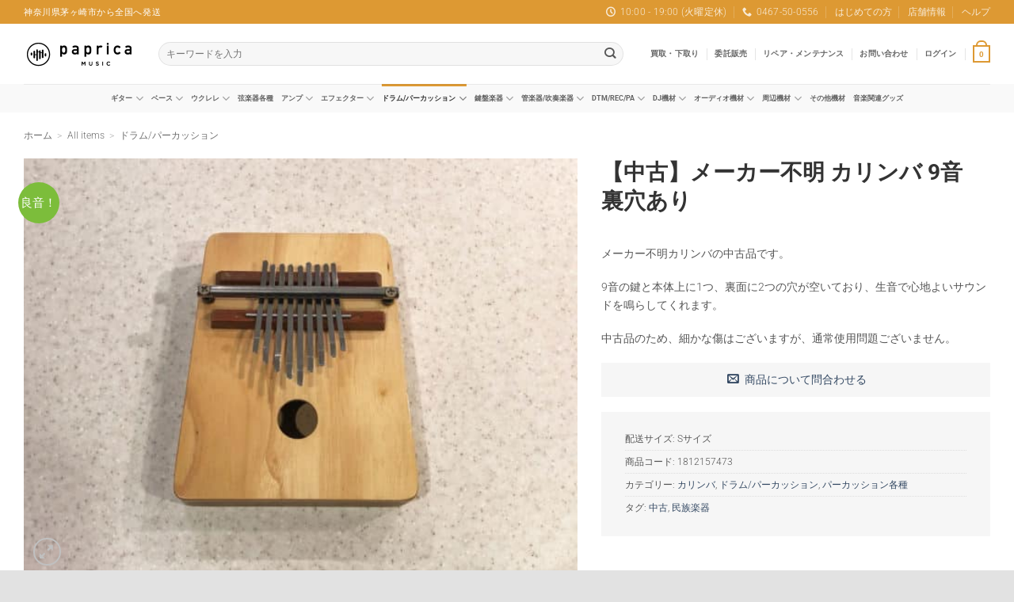

--- FILE ---
content_type: text/html; charset=UTF-8
request_url: https://paprica.store/item/used-no-brand-kalimba-9notes-with-hole/
body_size: 59465
content:
<!DOCTYPE html>
<html lang="ja" class="loading-site no-js">
<head>
	<meta charset="UTF-8" />
	<link rel="profile" href="http://gmpg.org/xfn/11" />
	<link rel="pingback" href="https://paprica.store/xmlrpc.php" />

	<script>(function(html){html.className = html.className.replace(/\bno-js\b/,'js')})(document.documentElement);</script>
<meta name='robots' content='index, follow, max-image-preview:large, max-snippet:-1, max-video-preview:-1' />
	<style>img:is([sizes="auto" i], [sizes^="auto," i]) { contain-intrinsic-size: 3000px 1500px }</style>
	<meta name="viewport" content="width=device-width, initial-scale=1" />
	<!-- This site is optimized with the Yoast SEO plugin v26.3 - https://yoast.com/wordpress/plugins/seo/ -->
	<title>【中古】メーカー不明 カリンバ 9音 裏穴あり - 神奈川県の中古楽器店 パプリカミュージックストア</title>
	<meta name="description" content="メーカー不明カリンバの中古品です。9音の鍵と本体上に1つ、裏面に2つの穴が空いており、生音で心地よいサウンドを鳴らしてくれます。中古品のため、細かな傷はございますが、通常使用問題ございません。" />
	<link rel="canonical" href="https://paprica.store/item/used-no-brand-kalimba-9notes-with-hole/" />
	<meta property="og:locale" content="ja_JP" />
	<meta property="og:type" content="article" />
	<meta property="og:title" content="【中古】メーカー不明 カリンバ 9音 裏穴あり - 神奈川県の中古楽器店 パプリカミュージックストア" />
	<meta property="og:description" content="メーカー不明カリンバの中古品です。9音の鍵と本体上に1つ、裏面に2つの穴が空いており、生音で心地よいサウンドを鳴らしてくれます。中古品のため、細かな傷はございますが、通常使用問題ございません。" />
	<meta property="og:url" content="https://paprica.store/item/used-no-brand-kalimba-9notes-with-hole/" />
	<meta property="og:site_name" content="神奈川県の中古楽器店 パプリカミュージックストア" />
	<meta property="article:publisher" content="https://www.facebook.com/PapricaMusic/" />
	<meta property="article:modified_time" content="2021-12-09T12:24:40+00:00" />
	<meta property="og:image" content="https://paprica.store/wp-content/uploads/2020/02/1812157473.jpg" />
	<meta property="og:image:width" content="1200" />
	<meta property="og:image:height" content="900" />
	<meta property="og:image:type" content="image/jpeg" />
	<meta name="twitter:card" content="summary_large_image" />
	<meta name="twitter:site" content="@paprica_music" />
	<script type="application/ld+json" class="yoast-schema-graph">{"@context":"https://schema.org","@graph":[{"@type":"WebPage","@id":"https://paprica.store/item/used-no-brand-kalimba-9notes-with-hole/","url":"https://paprica.store/item/used-no-brand-kalimba-9notes-with-hole/","name":"【中古】メーカー不明 カリンバ 9音 裏穴あり - 神奈川県の中古楽器店 パプリカミュージックストア","isPartOf":{"@id":"https://paprica.store/#website"},"primaryImageOfPage":{"@id":"https://paprica.store/item/used-no-brand-kalimba-9notes-with-hole/#primaryimage"},"image":{"@id":"https://paprica.store/item/used-no-brand-kalimba-9notes-with-hole/#primaryimage"},"thumbnailUrl":"https://paprica.store/wp-content/uploads/2020/02/1812157473.jpg","datePublished":"2020-02-14T10:29:12+00:00","dateModified":"2021-12-09T12:24:40+00:00","description":"メーカー不明カリンバの中古品です。9音の鍵と本体上に1つ、裏面に2つの穴が空いており、生音で心地よいサウンドを鳴らしてくれます。中古品のため、細かな傷はございますが、通常使用問題ございません。","breadcrumb":{"@id":"https://paprica.store/item/used-no-brand-kalimba-9notes-with-hole/#breadcrumb"},"inLanguage":"ja","potentialAction":[{"@type":"ReadAction","target":["https://paprica.store/item/used-no-brand-kalimba-9notes-with-hole/"]}]},{"@type":"ImageObject","inLanguage":"ja","@id":"https://paprica.store/item/used-no-brand-kalimba-9notes-with-hole/#primaryimage","url":"https://paprica.store/wp-content/uploads/2020/02/1812157473.jpg","contentUrl":"https://paprica.store/wp-content/uploads/2020/02/1812157473.jpg","width":1200,"height":900},{"@type":"BreadcrumbList","@id":"https://paprica.store/item/used-no-brand-kalimba-9notes-with-hole/#breadcrumb","itemListElement":[{"@type":"ListItem","position":1,"name":"ホーム","item":"https://paprica.store/"},{"@type":"ListItem","position":2,"name":"All items","item":"https://paprica.store/shop/"},{"@type":"ListItem","position":3,"name":"ドラム/パーカッション"}]},{"@type":"WebSite","@id":"https://paprica.store/#website","url":"https://paprica.store/","name":"神奈川県の中古楽器店 パプリカミュージックストア","description":"神奈川県茅ヶ崎市から全国へ発送致します。海外配送OK。","publisher":{"@id":"https://paprica.store/#organization"},"alternateName":"パプリカミュージックストア","potentialAction":[{"@type":"SearchAction","target":{"@type":"EntryPoint","urlTemplate":"https://paprica.store/?s={search_term_string}"},"query-input":{"@type":"PropertyValueSpecification","valueRequired":true,"valueName":"search_term_string"}}],"inLanguage":"ja"},{"@type":"Organization","@id":"https://paprica.store/#organization","name":"パプリカミュージックストア","alternateName":"paprica music store","url":"https://paprica.store/","logo":{"@type":"ImageObject","inLanguage":"ja","@id":"https://paprica.store/#/schema/logo/image/","url":"https://paprica.store/wp-content/uploads/2020/02/paprica-music-logo.png","contentUrl":"https://paprica.store/wp-content/uploads/2020/02/paprica-music-logo.png","width":200,"height":52,"caption":"パプリカミュージックストア"},"image":{"@id":"https://paprica.store/#/schema/logo/image/"},"sameAs":["https://www.facebook.com/PapricaMusic/","https://x.com/paprica_music","https://www.instagram.com/paprica_music/","https://www.pinterest.jp/paprica_music","https://www.youtube.com/channel/UC2_Ycj7fbsuOcFYVVgyuUBQ"]}]}</script>
	<!-- / Yoast SEO plugin. -->


<link rel='dns-prefetch' href='//www.googletagmanager.com' />

<link rel='prefetch' href='https://paprica.store/wp-content/themes/flatsome/assets/js/flatsome.js?ver=e2eddd6c228105dac048' />
<link rel='prefetch' href='https://paprica.store/wp-content/themes/flatsome/assets/js/chunk.slider.js?ver=3.20.2' />
<link rel='prefetch' href='https://paprica.store/wp-content/themes/flatsome/assets/js/chunk.popups.js?ver=3.20.2' />
<link rel='prefetch' href='https://paprica.store/wp-content/themes/flatsome/assets/js/chunk.tooltips.js?ver=3.20.2' />
<link rel='prefetch' href='https://paprica.store/wp-content/themes/flatsome/assets/js/woocommerce.js?ver=1c9be63d628ff7c3ff4c' />
<link rel="alternate" type="application/rss+xml" title="神奈川県の中古楽器店 パプリカミュージックストア &raquo; フィード" href="https://paprica.store/feed/" />
<link rel='stylesheet' id='photoswipe-css' href='https://paprica.store/wp-content/cache/background-css/1/paprica.store/wp-content/plugins/woocommerce/assets/css/photoswipe/photoswipe.min.css?ver=10.3.4&wpr_t=1763473101' type='text/css' media='all' />
<link rel='stylesheet' id='photoswipe-default-skin-css' href='https://paprica.store/wp-content/cache/background-css/1/paprica.store/wp-content/plugins/woocommerce/assets/css/photoswipe/default-skin/default-skin.min.css?ver=10.3.4&wpr_t=1763473101' type='text/css' media='all' />
<style id='woocommerce-inline-inline-css' type='text/css'>
.woocommerce form .form-row .required { visibility: visible; }
</style>
<link data-minify="1" rel='stylesheet' id='wt-woocommerce-related-products-css' href='https://paprica.store/wp-content/cache/min/1/wp-content/plugins/wt-woocommerce-related-products/public/css/custom-related-products-public.css?ver=1762676396' type='text/css' media='all' />
<link data-minify="1" rel='stylesheet' id='wccf-field-styles-css' href='https://paprica.store/wp-content/cache/min/1/wp-content/plugins/woocommerce-custom-fields/assets/css/fields.css?ver=1762676396' type='text/css' media='all' />
<link rel='stylesheet' id='rightpress-datetimepicker-styles-css' href='https://paprica.store/wp-content/plugins/woocommerce-custom-fields/rightpress/components/rightpress-assets-component/assets/datetimepicker/assets/css/jquery.datetimepicker.min.css?ver=1021' type='text/css' media='all' />
<link data-minify="1" rel='stylesheet' id='wccf-frontend-styles-css' href='https://paprica.store/wp-content/cache/min/1/wp-content/plugins/woocommerce-custom-fields/assets/css/frontend.css?ver=1762676396' type='text/css' media='all' />
<link data-minify="1" rel='stylesheet' id='brands-styles-css' href='https://paprica.store/wp-content/cache/min/1/wp-content/plugins/woocommerce/assets/css/brands.css?ver=1762676396' type='text/css' media='all' />
<link data-minify="1" rel='stylesheet' id='flatsome-main-css' href='https://paprica.store/wp-content/cache/background-css/1/paprica.store/wp-content/cache/min/1/wp-content/themes/flatsome/assets/css/flatsome.css?ver=1762676396&wpr_t=1763473101' type='text/css' media='all' />
<style id='flatsome-main-inline-css' type='text/css'>
@font-face {
				font-family: "fl-icons";
				font-display: block;
				src: url(https://paprica.store/wp-content/themes/flatsome/assets/css/icons/fl-icons.eot?v=3.20.2);
				src:
					url(https://paprica.store/wp-content/themes/flatsome/assets/css/icons/fl-icons.eot#iefix?v=3.20.2) format("embedded-opentype"),
					url(https://paprica.store/wp-content/themes/flatsome/assets/css/icons/fl-icons.woff2?v=3.20.2) format("woff2"),
					url(https://paprica.store/wp-content/themes/flatsome/assets/css/icons/fl-icons.ttf?v=3.20.2) format("truetype"),
					url(https://paprica.store/wp-content/themes/flatsome/assets/css/icons/fl-icons.woff?v=3.20.2) format("woff"),
					url(https://paprica.store/wp-content/themes/flatsome/assets/css/icons/fl-icons.svg?v=3.20.2#fl-icons) format("svg");
			}
</style>
<link data-minify="1" rel='stylesheet' id='flatsome-shop-css' href='https://paprica.store/wp-content/cache/min/1/wp-content/themes/flatsome/assets/css/flatsome-shop.css?ver=1762676396' type='text/css' media='all' />
<script type="text/javascript" id="woocommerce-google-analytics-integration-gtag-js-after">
/* <![CDATA[ */
/* Google Analytics for WooCommerce (gtag.js) */
					window.dataLayer = window.dataLayer || [];
					function gtag(){dataLayer.push(arguments);}
					// Set up default consent state.
					for ( const mode of [{"analytics_storage":"denied","ad_storage":"denied","ad_user_data":"denied","ad_personalization":"denied","region":["AT","BE","BG","HR","CY","CZ","DK","EE","FI","FR","DE","GR","HU","IS","IE","IT","LV","LI","LT","LU","MT","NL","NO","PL","PT","RO","SK","SI","ES","SE","GB","CH"]}] || [] ) {
						gtag( "consent", "default", { "wait_for_update": 500, ...mode } );
					}
					gtag("js", new Date());
					gtag("set", "developer_id.dOGY3NW", true);
					gtag("config", "G-YDW3CQST0P", {"track_404":true,"allow_google_signals":false,"logged_in":false,"linker":{"domains":[],"allow_incoming":false},"custom_map":{"dimension1":"logged_in"}});
/* ]]> */
</script>
<script type="text/javascript" src="https://paprica.store/wp-content/plugins/woocommerce/assets/js/photoswipe/photoswipe.min.js?ver=4.1.1-wc.10.3.4" id="wc-photoswipe-js" defer="defer" data-wp-strategy="defer"></script>
<script type="text/javascript" src="https://paprica.store/wp-content/plugins/woocommerce/assets/js/photoswipe/photoswipe-ui-default.min.js?ver=4.1.1-wc.10.3.4" id="wc-photoswipe-ui-default-js" defer="defer" data-wp-strategy="defer"></script>
<script type="text/javascript" src="https://paprica.store/wp-includes/js/jquery/jquery.min.js?ver=3.7.1" id="jquery-core-js"></script>
<script type="text/javascript" id="wc-single-product-js-extra">
/* <![CDATA[ */
var wc_single_product_params = {"i18n_required_rating_text":"\u8a55\u4fa1\u3092\u9078\u629e\u3057\u3066\u304f\u3060\u3055\u3044","i18n_rating_options":["1\u3064\u661f (\u6700\u9ad8\u8a55\u4fa1: 5\u3064\u661f)","2\u3064\u661f (\u6700\u9ad8\u8a55\u4fa1: 5\u3064\u661f)","3\u3064\u661f (\u6700\u9ad8\u8a55\u4fa1: 5\u3064\u661f)","4\u3064\u661f (\u6700\u9ad8\u8a55\u4fa1: 5\u3064\u661f)","5\u3064\u661f (\u6700\u9ad8\u8a55\u4fa1: 5\u3064\u661f)"],"i18n_product_gallery_trigger_text":"\u30d5\u30eb\u30b9\u30af\u30ea\u30fc\u30f3\u753b\u50cf\u30ae\u30e3\u30e9\u30ea\u30fc\u3092\u8868\u793a","review_rating_required":"yes","flexslider":{"rtl":false,"animation":"slide","smoothHeight":true,"directionNav":false,"controlNav":"thumbnails","slideshow":false,"animationSpeed":500,"animationLoop":false,"allowOneSlide":false},"zoom_enabled":"","zoom_options":[],"photoswipe_enabled":"1","photoswipe_options":{"shareEl":false,"closeOnScroll":false,"history":false,"hideAnimationDuration":0,"showAnimationDuration":0},"flexslider_enabled":""};
/* ]]> */
</script>
<script type="text/javascript" src="https://paprica.store/wp-content/plugins/woocommerce/assets/js/frontend/single-product.min.js?ver=10.3.4" id="wc-single-product-js" defer="defer" data-wp-strategy="defer"></script>
<script type="text/javascript" src="https://paprica.store/wp-content/plugins/woocommerce/assets/js/jquery-blockui/jquery.blockUI.min.js?ver=2.7.0-wc.10.3.4" id="wc-jquery-blockui-js" data-wp-strategy="defer"></script>
<script type="text/javascript" src="https://paprica.store/wp-content/plugins/woocommerce/assets/js/js-cookie/js.cookie.min.js?ver=2.1.4-wc.10.3.4" id="wc-js-cookie-js" data-wp-strategy="defer"></script>
<script data-minify="1" type="text/javascript" src="https://paprica.store/wp-content/cache/min/1/wp-content/plugins/wt-woocommerce-related-products/public/js/custom-related-products-public.js?ver=1762676396" id="wt-woocommerce-related-products-js"></script>
<meta name="p:domain_verify" content="cfd241c661ff1825faf7a58e5029e8c9"/>	<noscript><style>.woocommerce-product-gallery{ opacity: 1 !important; }</style></noscript>
	<link rel="icon" href="https://paprica.store/wp-content/uploads/2020/02/cropped-paprica-music-icon-512x512-1-32x32.jpg" sizes="32x32" />
<link rel="icon" href="https://paprica.store/wp-content/uploads/2020/02/cropped-paprica-music-icon-512x512-1-192x192.jpg" sizes="192x192" />
<link rel="apple-touch-icon" href="https://paprica.store/wp-content/uploads/2020/02/cropped-paprica-music-icon-512x512-1-180x180.jpg" />
<meta name="msapplication-TileImage" content="https://paprica.store/wp-content/uploads/2020/02/cropped-paprica-music-icon-512x512-1-270x270.jpg" />
<style id="custom-css" type="text/css">:root {--primary-color: #dd9933;--fs-color-primary: #dd9933;--fs-color-secondary: #C05530;--fs-color-success: #627D47;--fs-color-alert: #b20000;--fs-color-base: #555555;--fs-experimental-link-color: #334862;--fs-experimental-link-color-hover: #111;}.tooltipster-base {--tooltip-color: #fff;--tooltip-bg-color: #000;}.off-canvas-right .mfp-content, .off-canvas-left .mfp-content {--drawer-width: 330px;}.off-canvas .mfp-content.off-canvas-cart {--drawer-width: 360px;}html{background-color:#E2E2E2!important;}.container-width, .full-width .ubermenu-nav, .container, .row{max-width: 1250px}.row.row-collapse{max-width: 1220px}.row.row-small{max-width: 1242.5px}.row.row-large{max-width: 1280px}.header-main{height: 76px}#logo img{max-height: 76px}#logo{width:140px;}.header-bottom{min-height: 10px}.header-top{min-height: 30px}.transparent .header-main{height: 30px}.transparent #logo img{max-height: 30px}.has-transparent + .page-title:first-of-type,.has-transparent + #main > .page-title,.has-transparent + #main > div > .page-title,.has-transparent + #main .page-header-wrapper:first-of-type .page-title{padding-top: 110px;}.header.show-on-scroll,.stuck .header-main{height:70px!important}.stuck #logo img{max-height: 70px!important}.search-form{ width: 95%;}.header-bg-color {background-color: rgba(255,255,255,0.9)}.header-bottom {background-color: #f9f9f9}.top-bar-nav > li > a{line-height: 16px }.header-main .nav > li > a{line-height: 16px }.stuck .header-main .nav > li > a{line-height: 50px }.header-bottom-nav > li > a{line-height: 16px }@media (max-width: 549px) {.header-main{height: 70px}#logo img{max-height: 70px}}.nav-dropdown{font-size:90%}.header-top{background-color:#dd9933!important;}h1,h2,h3,h4,h5,h6,.heading-font{color: #333333;}body{font-size: 90%;}@media screen and (max-width: 549px){body{font-size: 90%;}}body{font-family: Roboto, sans-serif;}body {font-weight: 300;font-style: normal;}.nav > li > a {font-family: Roboto, sans-serif;}.mobile-sidebar-levels-2 .nav > li > ul > li > a {font-family: Roboto, sans-serif;}.nav > li > a,.mobile-sidebar-levels-2 .nav > li > ul > li > a {font-weight: 700;font-style: normal;}h1,h2,h3,h4,h5,h6,.heading-font, .off-canvas-center .nav-sidebar.nav-vertical > li > a{font-family: Roboto, sans-serif;}h1,h2,h3,h4,h5,h6,.heading-font,.banner h1,.banner h2 {font-weight: 700;font-style: normal;}.alt-font{font-family: "Ropa Sans", sans-serif;}.alt-font {font-weight: 400!important;font-style: normal!important;}.breadcrumbs{text-transform: none;}.shop-page-title.featured-title .title-overlay{background-color: #c67d33;}.badge-inner.on-sale{background-color: #dc5632}.badge-inner.new-bubble{background-color: #7cbd3b}.shop-page-title.featured-title .title-bg{ background-image: var(--wpr-bg-ae2ba6b1-1d2e-4c13-87c1-aa33b6533cc5)!important;}@media screen and (min-width: 550px){.products .box-vertical .box-image{min-width: 300px!important;width: 300px!important;}}.absolute-footer, html{background-color: #3a3a3a}.page-title-small + main .product-container > .row{padding-top:0;}button[name='update_cart'] { display: none; }.nav-vertical-fly-out > li + li {border-top-width: 1px; border-top-style: solid;}/* Custom CSS *//* --------------------------Wordpress関連---------------------------*//* パスワード保護のレイアウト変更 */form.post-password-form {margin: 5em;width: 70%;margin-left: auto;margin-right: auto;text-align: center;padding: 36px;background-color: whitesmoke;}/* --------------------------テーマ関連---------------------------*//* 商品個別ページのビデオアイコンの色替え */a.button.is-outline.circle.icon.button.product-video-popup.tip-top {background-color: #DA1725;border-color: #DA1725;color: white;}/* これなんだっけか？ */.page-title-bg {background-color: #888;}address {display: block;font-style:normal ;}/* モバイルの絞り込みメニューの崩壊修正 */.inline-block {display: inline;}.filter-button {display: block;margin-top: .5em;margin-bottom: .5em;}.category-filter-row {padding: 10px 0 0 0;}/* 利用規約などの縦幅 */th, td {padding: 1em;text-align: left;border-bottom: 1px solid #ececec;line-height: 1.2;font-size: 1.0em;}.mc-field-group ul li {margin-bottom:-0.4em;}/* 商品別問い合わせリンクのスタイル指定 */.inquiry-item{margin-bottom:20px;font-size: 13px;}/*アカウント詳細の姓と名のレイアウト崩れ*/form.woocommerce-EditAccountForm p.form-row-last {float: left!important;clear: none!important;width: 48%;}form.woocommerce-EditAccountForm p.form-row-first {float: right!important;margin-right: 0!important;width: 48%;}/*お問い合わせのメールアイコン*/.p-contact:before {display:inline;content:"";background-image: var(--wpr-bg-5c5c6051-c367-4248-b6f7-2de5085e5b39);background-repeat: no-repeat;background-size: contain;height:30px;padding-right: 20px;}/* メッセージボックスレイアウト */.message-container.container.medium-text-center {padding: 20px;background-color: #f7f7f7;margin-bottom: 10px;}/* モバイルカテゴリーのアコーディオンのパディング */.accordion.mobile-category-list .accordion-inner {padding: 0;}/* 下線の無いタイトル */.simple-normal-title {margin-bottom: 0.5em;}.simple-normal-title .section-title-normal {border-bottom: none;margin-bottom: 0px;}.simple-normal-title .section-title-normal span {border-bottom: none;font-weight: bold;}/* セールページのピックアップ商品の文字サイズなど変更 */.pickup-item .title-wrapper {font-weight: bold;}.pickup-item .dark .price, .dark .price del, .dark span.amount {color: yellow;font-size: 1.1em;}/* フッターメニューのサイズダウン */#footer .ux-menu-link__icon+.ux-menu-link__text { font-size: small;}/* リストの売り切れ表示 */.box-image .out-of-stock-label {background: hsl(0deg 0.11% 10.46% / 80%);color: #ffffff;padding: 13px 0;opacity: 1;top: 40%;z-index: 100;font-size: 1.3em;font-weight: 500;font-family: "Ropa Sans", sans-serif;}/* 商品個別ページの売り切れ表示 */p.stock.out-of-stock {font-size: 1.5em;text-transform: uppercase;font-weight: 700;background-color: #161616e6;padding: 10px 10px 10px 10px;text-align: center;color: white;font-family: "Ropa Sans", sans-serif;}/*お問い合わせのメールアイコン*/p.stock.out-of-stock:before {display:inline;content:"×";height:30px;padding-right: 10px;}/* 個別商品ページの送料表記をメタに合わせる */.product_shipping {font-size: .8em;margin-bottom: 5px;}/* --------------------------テーマ関連 / メガメニュー---------------------------*//* menuパーツの文字サイズダウン */.top-category span.ux-menu-link__text {font-size: .8em;}/* menuの縦幅サイズダウン */.top-category .ux-menu-link__link {min-height: 2em;padding-top: .4em;}.top-menu-red .ux-menu-link__link {color: #bd3737;}.top-category .links>li>a:before, i[class*=" icon-"], i[class^=icon-] {line-height: 0.2;}.mega-menu .container .row-small:not(.row-collapse), .row .row-small:not(.row-collapse) {margin-bottom: 0;margin-left: -10px;margin-right: -10px;height: 100%;}/* ポートフォリオのカテゴリ表示小さく */.featured_item_cats.breadcrumbs.pt-0 {font-size: 0.7em;margin-bottom: 0.8em;}/* ポートフォリオのタイトル太く大きく */.portfolio-summary h1.entry-title.is-xlarge.uppercase {font-size: 3em;font-weight: 700;text-transform: none !important;}/* ポートフォリオのタイトルの文字間スペース調整 */.portfolio-summary h1.entry-title.is-xlarge.uppercase {letter-spacing: -1.5px;}/* ポートフォリオの概要文字少し小さく */.portfolio-summary .col.col-fit.pb-0 {font-size: 0.9em;}/* ポートフォリオのタイトルカラム大きく */@media screen and (min-width: 850px){.portfolio-summary .large-4 {flex-basis: 65% !important;max-width: 65% !important;}}/* サイドバーの右マージン増やす */@media screen and (min-width: 850px) {div#shop-sidebar {padding-right: 2em;}}/* カテゴリページタイトルのサイズ変更 */h1.shop-page-title.is-xlarge {font-size: 3.1em;letter-spacing: -2px;}@media (max-width: 549px) {h1.shop-page-title.is-xlarge {font-size: 1.8em;}}/* カテゴリページタイトルのトップマージン変更 */.page-title-inner {padding: 40px 20px 0 20px;}/* カテゴリページ結果表示と並べ替えをちょっと下にずらす */.woocommerce-result-count {padding-top: 45px;}/*------------------------------ 番号無しリスト--------------------------------*//* 丸ポチを四角へ */ul li {list-style-type: square;margin-bottom: .4em;}/* 番号無しリストのマージン調整 */ul ul {margin: 0.5em 0 0.5em 0.5em;}/* ダッシュボードのリストのドット消す */.dashboard-links li {list-style: none;}/*------------------------------ マーカーっぽい下線のデザイン変更--------------------------------*/.fancy-underline{background: linear-gradient(rgba(255, 255, 255, 0) 60%, rgb(255 150 150 / 40%) 40%);font-weight: bold;color:#555;}.fancy-underline:after { display:none;}/*=======================woocommerceデフォルト関連========================*//* 住所の斜字体を通常に */address {font-style: normal !important;}/* 支払い方法のリストのドット消す */ul.wc_payment_methods.payment_methods.methods {list-style: none;}/* 請求先情報入力フィールドのレイアウト変更 */.woocommerce-billing-fields {padding: 15px;border: 1px solid #ddd;background-color: rgba(0,0,0,0.01);margin-bottom: 15px;}/* 配送先入力フィールドのレイアウト変更 */.woocommerce-shipping-fields {padding: 15px;border: 1px solid #ddd;background-color: rgba(0,0,0,0.01);margin-bottom: 15px;}/* 追加情報フィールドのレイアウト変更 */.woocommerce-additional-fields {padding: 15px;border: 1px solid #ddd;background-color: rgba(0,0,0,0.01);margin-bottom: 15px;}/* 完了画面の確定詳細レイアウト変更 */section.woocommerce-order-details {padding: 20px;border: 1px solid #ddd;background-color: rgba(0,0,0,0.01);margin-bottom: 15px;}/* 商品個別ページのsold outの文字サイズ */.product-info p.out-of-stock {font-size: 1.4em;}/*=======================woocommerce for Japan設定========================*//* お届け希望日と配達日のプレースホルダーを消す */input#wc4jp-delivery-date ::placeholder {color: white;}input#wc4jp-tracking-ship-date ::placeholder {color: white;}/*=======================Custom Field設定========================*/.wccf_field_container_checkout_field, .wccf_field_container_user_field {padding:0;margin:0 0 1em;}span.wccf_label {font-weight:bold;}/*=======================MW WP Form========================*/.required:after {content: "必須";display: inline-block;padding: 1px 4px;border-radius: 3px;background: #cf2e2e;color: #FFFFFF;font-size: 0.8em;}.form_title {margin-bottom: 10px;}.form_title:after {font-size: 11px;}.form_title h4 {display: inline;}.form_title h5 {display: inline;}.mw_wp_form_input input {border-radius:4px;}.mw_wp_form_input textarea {border-radius:4px;}/* チェックボックスとラジオボタンにグレー背景 */.mwform-checkbox-field label,.mwform-radio-field label {background-color: #eee;padding: 10px 15px 0px 10px;border-radius:4px;margin-bottom:1em !important;}.horizontal-item label {display:inline-block;}.form_note {padding: 12px;background-color: #fff9d8;margin-bottom: 2em;margin-top: -1em;border-radius: 4px;color:black;font-size:0.8em}.mw_wp_form .error {margin-bottom: 2em;padding: 12px;background-color: #FFE1E1;border-radius: 4px;}/* プレビュー */.mw_wp_form_preview p {margin-bottom: 2em;padding: 12px;background-color: #eee;color:black;}.mw_wp_form_preview .send_button {background-color: #fff;}.mw_wp_form_preview aside {display:none;}.mw_wp_form_preview .form-row {margin: 1em 0 2em 0;padding: 0 24px 24px 24px;background-color: #eee;color: black;}/* チェックボックスの左のマージンを右に変更 */.mw_wp_form .horizontal-item {margin-right: 10px;}.mw_wp_form .horizontal-item + .horizontal-item {margin-left: 0px !important;}/*=======================カスタムフィールド========================*/#wccf_product_field_master_container:empty {margin-top: 0em!important;margin-bottom: 0em!important;}.label-new.menu-item > a:after{content:"New";}.label-hot.menu-item > a:after{content:"Hot";}.label-sale.menu-item > a:after{content:"Sale";}.label-popular.menu-item > a:after{content:"人気";}</style><style id="kirki-inline-styles">/* cyrillic-ext */
@font-face {
  font-family: 'Roboto';
  font-style: normal;
  font-weight: 300;
  font-stretch: 100%;
  font-display: swap;
  src: url(https://paprica.store/wp-content/fonts/roboto/KFO7CnqEu92Fr1ME7kSn66aGLdTylUAMa3GUBGEe.woff2) format('woff2');
  unicode-range: U+0460-052F, U+1C80-1C8A, U+20B4, U+2DE0-2DFF, U+A640-A69F, U+FE2E-FE2F;
}
/* cyrillic */
@font-face {
  font-family: 'Roboto';
  font-style: normal;
  font-weight: 300;
  font-stretch: 100%;
  font-display: swap;
  src: url(https://paprica.store/wp-content/fonts/roboto/KFO7CnqEu92Fr1ME7kSn66aGLdTylUAMa3iUBGEe.woff2) format('woff2');
  unicode-range: U+0301, U+0400-045F, U+0490-0491, U+04B0-04B1, U+2116;
}
/* greek-ext */
@font-face {
  font-family: 'Roboto';
  font-style: normal;
  font-weight: 300;
  font-stretch: 100%;
  font-display: swap;
  src: url(https://paprica.store/wp-content/fonts/roboto/KFO7CnqEu92Fr1ME7kSn66aGLdTylUAMa3CUBGEe.woff2) format('woff2');
  unicode-range: U+1F00-1FFF;
}
/* greek */
@font-face {
  font-family: 'Roboto';
  font-style: normal;
  font-weight: 300;
  font-stretch: 100%;
  font-display: swap;
  src: url(https://paprica.store/wp-content/fonts/roboto/KFO7CnqEu92Fr1ME7kSn66aGLdTylUAMa3-UBGEe.woff2) format('woff2');
  unicode-range: U+0370-0377, U+037A-037F, U+0384-038A, U+038C, U+038E-03A1, U+03A3-03FF;
}
/* math */
@font-face {
  font-family: 'Roboto';
  font-style: normal;
  font-weight: 300;
  font-stretch: 100%;
  font-display: swap;
  src: url(https://paprica.store/wp-content/fonts/roboto/KFO7CnqEu92Fr1ME7kSn66aGLdTylUAMawCUBGEe.woff2) format('woff2');
  unicode-range: U+0302-0303, U+0305, U+0307-0308, U+0310, U+0312, U+0315, U+031A, U+0326-0327, U+032C, U+032F-0330, U+0332-0333, U+0338, U+033A, U+0346, U+034D, U+0391-03A1, U+03A3-03A9, U+03B1-03C9, U+03D1, U+03D5-03D6, U+03F0-03F1, U+03F4-03F5, U+2016-2017, U+2034-2038, U+203C, U+2040, U+2043, U+2047, U+2050, U+2057, U+205F, U+2070-2071, U+2074-208E, U+2090-209C, U+20D0-20DC, U+20E1, U+20E5-20EF, U+2100-2112, U+2114-2115, U+2117-2121, U+2123-214F, U+2190, U+2192, U+2194-21AE, U+21B0-21E5, U+21F1-21F2, U+21F4-2211, U+2213-2214, U+2216-22FF, U+2308-230B, U+2310, U+2319, U+231C-2321, U+2336-237A, U+237C, U+2395, U+239B-23B7, U+23D0, U+23DC-23E1, U+2474-2475, U+25AF, U+25B3, U+25B7, U+25BD, U+25C1, U+25CA, U+25CC, U+25FB, U+266D-266F, U+27C0-27FF, U+2900-2AFF, U+2B0E-2B11, U+2B30-2B4C, U+2BFE, U+3030, U+FF5B, U+FF5D, U+1D400-1D7FF, U+1EE00-1EEFF;
}
/* symbols */
@font-face {
  font-family: 'Roboto';
  font-style: normal;
  font-weight: 300;
  font-stretch: 100%;
  font-display: swap;
  src: url(https://paprica.store/wp-content/fonts/roboto/KFO7CnqEu92Fr1ME7kSn66aGLdTylUAMaxKUBGEe.woff2) format('woff2');
  unicode-range: U+0001-000C, U+000E-001F, U+007F-009F, U+20DD-20E0, U+20E2-20E4, U+2150-218F, U+2190, U+2192, U+2194-2199, U+21AF, U+21E6-21F0, U+21F3, U+2218-2219, U+2299, U+22C4-22C6, U+2300-243F, U+2440-244A, U+2460-24FF, U+25A0-27BF, U+2800-28FF, U+2921-2922, U+2981, U+29BF, U+29EB, U+2B00-2BFF, U+4DC0-4DFF, U+FFF9-FFFB, U+10140-1018E, U+10190-1019C, U+101A0, U+101D0-101FD, U+102E0-102FB, U+10E60-10E7E, U+1D2C0-1D2D3, U+1D2E0-1D37F, U+1F000-1F0FF, U+1F100-1F1AD, U+1F1E6-1F1FF, U+1F30D-1F30F, U+1F315, U+1F31C, U+1F31E, U+1F320-1F32C, U+1F336, U+1F378, U+1F37D, U+1F382, U+1F393-1F39F, U+1F3A7-1F3A8, U+1F3AC-1F3AF, U+1F3C2, U+1F3C4-1F3C6, U+1F3CA-1F3CE, U+1F3D4-1F3E0, U+1F3ED, U+1F3F1-1F3F3, U+1F3F5-1F3F7, U+1F408, U+1F415, U+1F41F, U+1F426, U+1F43F, U+1F441-1F442, U+1F444, U+1F446-1F449, U+1F44C-1F44E, U+1F453, U+1F46A, U+1F47D, U+1F4A3, U+1F4B0, U+1F4B3, U+1F4B9, U+1F4BB, U+1F4BF, U+1F4C8-1F4CB, U+1F4D6, U+1F4DA, U+1F4DF, U+1F4E3-1F4E6, U+1F4EA-1F4ED, U+1F4F7, U+1F4F9-1F4FB, U+1F4FD-1F4FE, U+1F503, U+1F507-1F50B, U+1F50D, U+1F512-1F513, U+1F53E-1F54A, U+1F54F-1F5FA, U+1F610, U+1F650-1F67F, U+1F687, U+1F68D, U+1F691, U+1F694, U+1F698, U+1F6AD, U+1F6B2, U+1F6B9-1F6BA, U+1F6BC, U+1F6C6-1F6CF, U+1F6D3-1F6D7, U+1F6E0-1F6EA, U+1F6F0-1F6F3, U+1F6F7-1F6FC, U+1F700-1F7FF, U+1F800-1F80B, U+1F810-1F847, U+1F850-1F859, U+1F860-1F887, U+1F890-1F8AD, U+1F8B0-1F8BB, U+1F8C0-1F8C1, U+1F900-1F90B, U+1F93B, U+1F946, U+1F984, U+1F996, U+1F9E9, U+1FA00-1FA6F, U+1FA70-1FA7C, U+1FA80-1FA89, U+1FA8F-1FAC6, U+1FACE-1FADC, U+1FADF-1FAE9, U+1FAF0-1FAF8, U+1FB00-1FBFF;
}
/* vietnamese */
@font-face {
  font-family: 'Roboto';
  font-style: normal;
  font-weight: 300;
  font-stretch: 100%;
  font-display: swap;
  src: url(https://paprica.store/wp-content/fonts/roboto/KFO7CnqEu92Fr1ME7kSn66aGLdTylUAMa3OUBGEe.woff2) format('woff2');
  unicode-range: U+0102-0103, U+0110-0111, U+0128-0129, U+0168-0169, U+01A0-01A1, U+01AF-01B0, U+0300-0301, U+0303-0304, U+0308-0309, U+0323, U+0329, U+1EA0-1EF9, U+20AB;
}
/* latin-ext */
@font-face {
  font-family: 'Roboto';
  font-style: normal;
  font-weight: 300;
  font-stretch: 100%;
  font-display: swap;
  src: url(https://paprica.store/wp-content/fonts/roboto/KFO7CnqEu92Fr1ME7kSn66aGLdTylUAMa3KUBGEe.woff2) format('woff2');
  unicode-range: U+0100-02BA, U+02BD-02C5, U+02C7-02CC, U+02CE-02D7, U+02DD-02FF, U+0304, U+0308, U+0329, U+1D00-1DBF, U+1E00-1E9F, U+1EF2-1EFF, U+2020, U+20A0-20AB, U+20AD-20C0, U+2113, U+2C60-2C7F, U+A720-A7FF;
}
/* latin */
@font-face {
  font-family: 'Roboto';
  font-style: normal;
  font-weight: 300;
  font-stretch: 100%;
  font-display: swap;
  src: url(https://paprica.store/wp-content/fonts/roboto/KFO7CnqEu92Fr1ME7kSn66aGLdTylUAMa3yUBA.woff2) format('woff2');
  unicode-range: U+0000-00FF, U+0131, U+0152-0153, U+02BB-02BC, U+02C6, U+02DA, U+02DC, U+0304, U+0308, U+0329, U+2000-206F, U+20AC, U+2122, U+2191, U+2193, U+2212, U+2215, U+FEFF, U+FFFD;
}
/* cyrillic-ext */
@font-face {
  font-family: 'Roboto';
  font-style: normal;
  font-weight: 700;
  font-stretch: 100%;
  font-display: swap;
  src: url(https://paprica.store/wp-content/fonts/roboto/KFO7CnqEu92Fr1ME7kSn66aGLdTylUAMa3GUBGEe.woff2) format('woff2');
  unicode-range: U+0460-052F, U+1C80-1C8A, U+20B4, U+2DE0-2DFF, U+A640-A69F, U+FE2E-FE2F;
}
/* cyrillic */
@font-face {
  font-family: 'Roboto';
  font-style: normal;
  font-weight: 700;
  font-stretch: 100%;
  font-display: swap;
  src: url(https://paprica.store/wp-content/fonts/roboto/KFO7CnqEu92Fr1ME7kSn66aGLdTylUAMa3iUBGEe.woff2) format('woff2');
  unicode-range: U+0301, U+0400-045F, U+0490-0491, U+04B0-04B1, U+2116;
}
/* greek-ext */
@font-face {
  font-family: 'Roboto';
  font-style: normal;
  font-weight: 700;
  font-stretch: 100%;
  font-display: swap;
  src: url(https://paprica.store/wp-content/fonts/roboto/KFO7CnqEu92Fr1ME7kSn66aGLdTylUAMa3CUBGEe.woff2) format('woff2');
  unicode-range: U+1F00-1FFF;
}
/* greek */
@font-face {
  font-family: 'Roboto';
  font-style: normal;
  font-weight: 700;
  font-stretch: 100%;
  font-display: swap;
  src: url(https://paprica.store/wp-content/fonts/roboto/KFO7CnqEu92Fr1ME7kSn66aGLdTylUAMa3-UBGEe.woff2) format('woff2');
  unicode-range: U+0370-0377, U+037A-037F, U+0384-038A, U+038C, U+038E-03A1, U+03A3-03FF;
}
/* math */
@font-face {
  font-family: 'Roboto';
  font-style: normal;
  font-weight: 700;
  font-stretch: 100%;
  font-display: swap;
  src: url(https://paprica.store/wp-content/fonts/roboto/KFO7CnqEu92Fr1ME7kSn66aGLdTylUAMawCUBGEe.woff2) format('woff2');
  unicode-range: U+0302-0303, U+0305, U+0307-0308, U+0310, U+0312, U+0315, U+031A, U+0326-0327, U+032C, U+032F-0330, U+0332-0333, U+0338, U+033A, U+0346, U+034D, U+0391-03A1, U+03A3-03A9, U+03B1-03C9, U+03D1, U+03D5-03D6, U+03F0-03F1, U+03F4-03F5, U+2016-2017, U+2034-2038, U+203C, U+2040, U+2043, U+2047, U+2050, U+2057, U+205F, U+2070-2071, U+2074-208E, U+2090-209C, U+20D0-20DC, U+20E1, U+20E5-20EF, U+2100-2112, U+2114-2115, U+2117-2121, U+2123-214F, U+2190, U+2192, U+2194-21AE, U+21B0-21E5, U+21F1-21F2, U+21F4-2211, U+2213-2214, U+2216-22FF, U+2308-230B, U+2310, U+2319, U+231C-2321, U+2336-237A, U+237C, U+2395, U+239B-23B7, U+23D0, U+23DC-23E1, U+2474-2475, U+25AF, U+25B3, U+25B7, U+25BD, U+25C1, U+25CA, U+25CC, U+25FB, U+266D-266F, U+27C0-27FF, U+2900-2AFF, U+2B0E-2B11, U+2B30-2B4C, U+2BFE, U+3030, U+FF5B, U+FF5D, U+1D400-1D7FF, U+1EE00-1EEFF;
}
/* symbols */
@font-face {
  font-family: 'Roboto';
  font-style: normal;
  font-weight: 700;
  font-stretch: 100%;
  font-display: swap;
  src: url(https://paprica.store/wp-content/fonts/roboto/KFO7CnqEu92Fr1ME7kSn66aGLdTylUAMaxKUBGEe.woff2) format('woff2');
  unicode-range: U+0001-000C, U+000E-001F, U+007F-009F, U+20DD-20E0, U+20E2-20E4, U+2150-218F, U+2190, U+2192, U+2194-2199, U+21AF, U+21E6-21F0, U+21F3, U+2218-2219, U+2299, U+22C4-22C6, U+2300-243F, U+2440-244A, U+2460-24FF, U+25A0-27BF, U+2800-28FF, U+2921-2922, U+2981, U+29BF, U+29EB, U+2B00-2BFF, U+4DC0-4DFF, U+FFF9-FFFB, U+10140-1018E, U+10190-1019C, U+101A0, U+101D0-101FD, U+102E0-102FB, U+10E60-10E7E, U+1D2C0-1D2D3, U+1D2E0-1D37F, U+1F000-1F0FF, U+1F100-1F1AD, U+1F1E6-1F1FF, U+1F30D-1F30F, U+1F315, U+1F31C, U+1F31E, U+1F320-1F32C, U+1F336, U+1F378, U+1F37D, U+1F382, U+1F393-1F39F, U+1F3A7-1F3A8, U+1F3AC-1F3AF, U+1F3C2, U+1F3C4-1F3C6, U+1F3CA-1F3CE, U+1F3D4-1F3E0, U+1F3ED, U+1F3F1-1F3F3, U+1F3F5-1F3F7, U+1F408, U+1F415, U+1F41F, U+1F426, U+1F43F, U+1F441-1F442, U+1F444, U+1F446-1F449, U+1F44C-1F44E, U+1F453, U+1F46A, U+1F47D, U+1F4A3, U+1F4B0, U+1F4B3, U+1F4B9, U+1F4BB, U+1F4BF, U+1F4C8-1F4CB, U+1F4D6, U+1F4DA, U+1F4DF, U+1F4E3-1F4E6, U+1F4EA-1F4ED, U+1F4F7, U+1F4F9-1F4FB, U+1F4FD-1F4FE, U+1F503, U+1F507-1F50B, U+1F50D, U+1F512-1F513, U+1F53E-1F54A, U+1F54F-1F5FA, U+1F610, U+1F650-1F67F, U+1F687, U+1F68D, U+1F691, U+1F694, U+1F698, U+1F6AD, U+1F6B2, U+1F6B9-1F6BA, U+1F6BC, U+1F6C6-1F6CF, U+1F6D3-1F6D7, U+1F6E0-1F6EA, U+1F6F0-1F6F3, U+1F6F7-1F6FC, U+1F700-1F7FF, U+1F800-1F80B, U+1F810-1F847, U+1F850-1F859, U+1F860-1F887, U+1F890-1F8AD, U+1F8B0-1F8BB, U+1F8C0-1F8C1, U+1F900-1F90B, U+1F93B, U+1F946, U+1F984, U+1F996, U+1F9E9, U+1FA00-1FA6F, U+1FA70-1FA7C, U+1FA80-1FA89, U+1FA8F-1FAC6, U+1FACE-1FADC, U+1FADF-1FAE9, U+1FAF0-1FAF8, U+1FB00-1FBFF;
}
/* vietnamese */
@font-face {
  font-family: 'Roboto';
  font-style: normal;
  font-weight: 700;
  font-stretch: 100%;
  font-display: swap;
  src: url(https://paprica.store/wp-content/fonts/roboto/KFO7CnqEu92Fr1ME7kSn66aGLdTylUAMa3OUBGEe.woff2) format('woff2');
  unicode-range: U+0102-0103, U+0110-0111, U+0128-0129, U+0168-0169, U+01A0-01A1, U+01AF-01B0, U+0300-0301, U+0303-0304, U+0308-0309, U+0323, U+0329, U+1EA0-1EF9, U+20AB;
}
/* latin-ext */
@font-face {
  font-family: 'Roboto';
  font-style: normal;
  font-weight: 700;
  font-stretch: 100%;
  font-display: swap;
  src: url(https://paprica.store/wp-content/fonts/roboto/KFO7CnqEu92Fr1ME7kSn66aGLdTylUAMa3KUBGEe.woff2) format('woff2');
  unicode-range: U+0100-02BA, U+02BD-02C5, U+02C7-02CC, U+02CE-02D7, U+02DD-02FF, U+0304, U+0308, U+0329, U+1D00-1DBF, U+1E00-1E9F, U+1EF2-1EFF, U+2020, U+20A0-20AB, U+20AD-20C0, U+2113, U+2C60-2C7F, U+A720-A7FF;
}
/* latin */
@font-face {
  font-family: 'Roboto';
  font-style: normal;
  font-weight: 700;
  font-stretch: 100%;
  font-display: swap;
  src: url(https://paprica.store/wp-content/fonts/roboto/KFO7CnqEu92Fr1ME7kSn66aGLdTylUAMa3yUBA.woff2) format('woff2');
  unicode-range: U+0000-00FF, U+0131, U+0152-0153, U+02BB-02BC, U+02C6, U+02DA, U+02DC, U+0304, U+0308, U+0329, U+2000-206F, U+20AC, U+2122, U+2191, U+2193, U+2212, U+2215, U+FEFF, U+FFFD;
}/* latin-ext */
@font-face {
  font-family: 'Ropa Sans';
  font-style: normal;
  font-weight: 400;
  font-display: swap;
  src: url(https://paprica.store/wp-content/fonts/ropa-sans/EYqxmaNOzLlWtsZSScy6UzNpY5I.woff2) format('woff2');
  unicode-range: U+0100-02BA, U+02BD-02C5, U+02C7-02CC, U+02CE-02D7, U+02DD-02FF, U+0304, U+0308, U+0329, U+1D00-1DBF, U+1E00-1E9F, U+1EF2-1EFF, U+2020, U+20A0-20AB, U+20AD-20C0, U+2113, U+2C60-2C7F, U+A720-A7FF;
}
/* latin */
@font-face {
  font-family: 'Ropa Sans';
  font-style: normal;
  font-weight: 400;
  font-display: swap;
  src: url(https://paprica.store/wp-content/fonts/ropa-sans/EYqxmaNOzLlWtsZSScy6XTNp.woff2) format('woff2');
  unicode-range: U+0000-00FF, U+0131, U+0152-0153, U+02BB-02BC, U+02C6, U+02DA, U+02DC, U+0304, U+0308, U+0329, U+2000-206F, U+20AC, U+2122, U+2191, U+2193, U+2212, U+2215, U+FEFF, U+FFFD;
}</style><noscript><style id="rocket-lazyload-nojs-css">.rll-youtube-player, [data-lazy-src]{display:none !important;}</style></noscript><style id="wpr-lazyload-bg-container"></style><style id="wpr-lazyload-bg-exclusion"></style>
<noscript>
<style id="wpr-lazyload-bg-nostyle">button.pswp__button{--wpr-bg-8d05b962-bf43-4371-a6ac-cd801a99f5d9: url('https://paprica.store/wp-content/plugins/woocommerce/assets/css/photoswipe/default-skin/default-skin.png');}.pswp__button,.pswp__button--arrow--left:before,.pswp__button--arrow--right:before{--wpr-bg-5cdf7b38-7c10-4a24-b941-c99e322f0d6b: url('https://paprica.store/wp-content/plugins/woocommerce/assets/css/photoswipe/default-skin/default-skin.png');}.pswp__preloader--active .pswp__preloader__icn{--wpr-bg-afd6ec6a-3aae-4bd7-947f-b2e99608a7bd: url('https://paprica.store/wp-content/plugins/woocommerce/assets/css/photoswipe/default-skin/preloader.gif');}.pswp--svg .pswp__button,.pswp--svg .pswp__button--arrow--left:before,.pswp--svg .pswp__button--arrow--right:before{--wpr-bg-79ca1926-e24e-47a3-b70b-4cf6e7e73bc9: url('https://paprica.store/wp-content/plugins/woocommerce/assets/css/photoswipe/default-skin/default-skin.svg');}.fancy-underline:after{--wpr-bg-4accb06a-c650-439e-ae00-66c635d2a2b4: url('https://paprica.store/wp-content/themes/flatsome/assets/img/underline.png');}.slider-style-shadow .flickity-slider>:before{--wpr-bg-33658da9-4d1c-4309-bf56-7fef167a3c7c: url('https://paprica.store/wp-content/themes/flatsome/assets/img/shadow@2x.png');}.shop-page-title.featured-title .title-bg{--wpr-bg-ae2ba6b1-1d2e-4c13-87c1-aa33b6533cc5: url('https://paprica.store/wp-content/uploads/2020/02/1812157473.jpg');}.p-contact:before{--wpr-bg-5c5c6051-c367-4248-b6f7-2de5085e5b39: url('https://paprica.store/wp-content/uploads/2020/02/envelop.svg');}</style>
</noscript>
<script type="application/javascript">const rocket_pairs = [{"selector":"button.pswp__button","style":"button.pswp__button{--wpr-bg-8d05b962-bf43-4371-a6ac-cd801a99f5d9: url('https:\/\/paprica.store\/wp-content\/plugins\/woocommerce\/assets\/css\/photoswipe\/default-skin\/default-skin.png');}","hash":"8d05b962-bf43-4371-a6ac-cd801a99f5d9","url":"https:\/\/paprica.store\/wp-content\/plugins\/woocommerce\/assets\/css\/photoswipe\/default-skin\/default-skin.png"},{"selector":".pswp__button,.pswp__button--arrow--left,.pswp__button--arrow--right","style":".pswp__button,.pswp__button--arrow--left:before,.pswp__button--arrow--right:before{--wpr-bg-5cdf7b38-7c10-4a24-b941-c99e322f0d6b: url('https:\/\/paprica.store\/wp-content\/plugins\/woocommerce\/assets\/css\/photoswipe\/default-skin\/default-skin.png');}","hash":"5cdf7b38-7c10-4a24-b941-c99e322f0d6b","url":"https:\/\/paprica.store\/wp-content\/plugins\/woocommerce\/assets\/css\/photoswipe\/default-skin\/default-skin.png"},{"selector":".pswp__preloader--active .pswp__preloader__icn","style":".pswp__preloader--active .pswp__preloader__icn{--wpr-bg-afd6ec6a-3aae-4bd7-947f-b2e99608a7bd: url('https:\/\/paprica.store\/wp-content\/plugins\/woocommerce\/assets\/css\/photoswipe\/default-skin\/preloader.gif');}","hash":"afd6ec6a-3aae-4bd7-947f-b2e99608a7bd","url":"https:\/\/paprica.store\/wp-content\/plugins\/woocommerce\/assets\/css\/photoswipe\/default-skin\/preloader.gif"},{"selector":".pswp--svg .pswp__button,.pswp--svg .pswp__button--arrow--left,.pswp--svg .pswp__button--arrow--right","style":".pswp--svg .pswp__button,.pswp--svg .pswp__button--arrow--left:before,.pswp--svg .pswp__button--arrow--right:before{--wpr-bg-79ca1926-e24e-47a3-b70b-4cf6e7e73bc9: url('https:\/\/paprica.store\/wp-content\/plugins\/woocommerce\/assets\/css\/photoswipe\/default-skin\/default-skin.svg');}","hash":"79ca1926-e24e-47a3-b70b-4cf6e7e73bc9","url":"https:\/\/paprica.store\/wp-content\/plugins\/woocommerce\/assets\/css\/photoswipe\/default-skin\/default-skin.svg"},{"selector":".fancy-underline","style":".fancy-underline:after{--wpr-bg-4accb06a-c650-439e-ae00-66c635d2a2b4: url('https:\/\/paprica.store\/wp-content\/themes\/flatsome\/assets\/img\/underline.png');}","hash":"4accb06a-c650-439e-ae00-66c635d2a2b4","url":"https:\/\/paprica.store\/wp-content\/themes\/flatsome\/assets\/img\/underline.png"},{"selector":".slider-style-shadow .flickity-slider>*","style":".slider-style-shadow .flickity-slider>:before{--wpr-bg-33658da9-4d1c-4309-bf56-7fef167a3c7c: url('https:\/\/paprica.store\/wp-content\/themes\/flatsome\/assets\/img\/shadow@2x.png');}","hash":"33658da9-4d1c-4309-bf56-7fef167a3c7c","url":"https:\/\/paprica.store\/wp-content\/themes\/flatsome\/assets\/img\/shadow@2x.png"},{"selector":".shop-page-title.featured-title .title-bg","style":".shop-page-title.featured-title .title-bg{--wpr-bg-ae2ba6b1-1d2e-4c13-87c1-aa33b6533cc5: url('https:\/\/paprica.store\/wp-content\/uploads\/2020\/02\/1812157473.jpg');}","hash":"ae2ba6b1-1d2e-4c13-87c1-aa33b6533cc5","url":"https:\/\/paprica.store\/wp-content\/uploads\/2020\/02\/1812157473.jpg"},{"selector":".p-contact","style":".p-contact:before{--wpr-bg-5c5c6051-c367-4248-b6f7-2de5085e5b39: url('https:\/\/paprica.store\/wp-content\/uploads\/2020\/02\/envelop.svg');}","hash":"5c5c6051-c367-4248-b6f7-2de5085e5b39","url":"https:\/\/paprica.store\/wp-content\/uploads\/2020\/02\/envelop.svg"}]; const rocket_excluded_pairs = [];</script><meta name="generator" content="WP Rocket 3.20.0.3" data-wpr-features="wpr_lazyload_css_bg_img wpr_minify_js wpr_lazyload_images wpr_minify_css wpr_preload_links wpr_desktop" /></head>

<body class="wp-singular product-template-default single single-product postid-4769 wp-theme-flatsome wp-child-theme-flatsome-child theme-flatsome woocommerce woocommerce-page woocommerce-no-js full-width box-shadow lightbox nav-dropdown-has-arrow nav-dropdown-has-shadow mobile-submenu-slide mobile-submenu-slide-levels-2">


<a class="skip-link screen-reader-text" href="#main">Skip to content</a>

<div data-rocket-location-hash="99bb46786fd5bd31bcd7bdc067ad247a" id="wrapper">

	
	<header data-rocket-location-hash="8cd2ef760cf5956582d03e973259bc0e" id="header" class="header has-sticky sticky-jump">
		<div data-rocket-location-hash="d53b06ca13945ed03e70ba4a94347bcf" class="header-wrapper">
			<div id="top-bar" class="header-top hide-for-sticky nav-dark">
    <div class="flex-row container">
      <div class="flex-col hide-for-medium flex-left">
          <ul class="nav nav-left medium-nav-center nav-small  nav-divided">
              <li class="html custom html_topbar_left"><strong class="uppercase">神奈川県茅ヶ崎市から全国へ発送</strong></li>          </ul>
      </div>

      <div class="flex-col hide-for-medium flex-center">
          <ul class="nav nav-center nav-small  nav-divided">
                        </ul>
      </div>

      <div class="flex-col hide-for-medium flex-right">
         <ul class="nav top-bar-nav nav-right nav-small  nav-divided">
              <li class="header-contact-wrapper">
		<ul id="header-contact" class="nav medium-nav-center nav-divided nav-uppercase header-contact">
		
			
						<li>
			  <a href="#" onclick="event.preventDefault()" class="tooltip" title="10:00 - 19:00 (火曜定休) ">
			  	   <i class="icon-clock" aria-hidden="true" style="font-size:12px;"></i>			        <span>10:00 - 19:00 (火曜定休)</span>
			  </a>
			 </li>
			
						<li>
			  <a href="tel:0467-50-0556" class="tooltip" title="0467-50-0556">
			     <i class="icon-phone" aria-hidden="true" style="font-size:12px;"></i>			      <span>0467-50-0556</span>
			  </a>
			</li>
			
				</ul>
</li>
<li id="menu-item-52717" class="menu-item menu-item-type-post_type menu-item-object-page menu-item-52717 menu-item-design-default"><a href="https://paprica.store/about/" class="nav-top-link">はじめての方</a></li>
<li id="menu-item-52718" class="menu-item menu-item-type-post_type menu-item-object-page menu-item-52718 menu-item-design-default"><a href="https://paprica.store/our-stores/" class="nav-top-link">店舗情報</a></li>
<li id="menu-item-52720" class="menu-item menu-item-type-post_type menu-item-object-page menu-item-52720 menu-item-design-default"><a href="https://paprica.store/help/" class="nav-top-link">ヘルプ</a></li>
          </ul>
      </div>

            <div class="flex-col show-for-medium flex-grow">
          <ul class="nav nav-center nav-small mobile-nav  nav-divided">
              <li class="header-contact-wrapper">
		<ul id="header-contact" class="nav medium-nav-center nav-divided nav-uppercase header-contact">
		
			
						<li>
			  <a href="#" onclick="event.preventDefault()" class="tooltip" title="10:00 - 19:00 (火曜定休) ">
			  	   <i class="icon-clock" aria-hidden="true" style="font-size:12px;"></i>			        <span>10:00 - 19:00 (火曜定休)</span>
			  </a>
			 </li>
			
						<li>
			  <a href="tel:0467-50-0556" class="tooltip" title="0467-50-0556">
			     <i class="icon-phone" aria-hidden="true" style="font-size:12px;"></i>			      <span>0467-50-0556</span>
			  </a>
			</li>
			
				</ul>
</li>
          </ul>
      </div>
      
    </div>
</div>
<div id="masthead" class="header-main ">
      <div class="header-inner flex-row container logo-left medium-logo-center" role="navigation">

          <!-- Logo -->
          <div id="logo" class="flex-col logo">
            
<!-- Header logo -->
<a href="https://paprica.store/" title="神奈川県の中古楽器店 パプリカミュージックストア - 神奈川県茅ヶ崎市から全国へ発送致します。海外配送OK。" rel="home">
		<img width="280" height="74" src="https://paprica.store/wp-content/uploads/2021/03/store-logo-280px.png" class="header_logo header-logo" alt="神奈川県の中古楽器店 パプリカミュージックストア"/><img  width="273" height="73" src="https://paprica.store/wp-content/uploads/2020/03/paprica-logo-white-273px.png" class="header-logo-dark" alt="神奈川県の中古楽器店 パプリカミュージックストア"/></a>
          </div>

          <!-- Mobile Left Elements -->
          <div class="flex-col show-for-medium flex-left">
            <ul class="mobile-nav nav nav-left ">
              <li class="nav-icon has-icon">
			<a href="#" class="is-small" data-open="#main-menu" data-pos="left" data-bg="main-menu-overlay" role="button" aria-label="Menu" aria-controls="main-menu" aria-expanded="false" aria-haspopup="dialog" data-flatsome-role-button>
			<i class="icon-menu" aria-hidden="true"></i>					</a>
	</li>
            </ul>
          </div>

          <!-- Left Elements -->
          <div class="flex-col hide-for-medium flex-left
            flex-grow">
            <ul class="header-nav header-nav-main nav nav-left  nav-divided nav-size-small nav-uppercase" >
              <li class="header-search-form search-form html relative has-icon">
	<div class="header-search-form-wrapper">
		<div class="searchform-wrapper ux-search-box relative form-flat is-normal"><form role="search" method="get" class="searchform" action="https://paprica.store/">
	<div class="flex-row relative">
						<div class="flex-col flex-grow">
			<label class="screen-reader-text" for="woocommerce-product-search-field-0">検索対象:</label>
			<input type="search" id="woocommerce-product-search-field-0" class="search-field mb-0" placeholder="キーワードを入力" value="" name="s" />
			<input type="hidden" name="post_type" value="product" />
					</div>
		<div class="flex-col">
			<button type="submit" value="検索" class="ux-search-submit submit-button secondary button  icon mb-0" aria-label="Submit">
				<i class="icon-search" aria-hidden="true"></i>			</button>
		</div>
	</div>
	<div class="live-search-results text-left z-top"></div>
</form>
</div>	</div>
</li>
            </ul>
          </div>

          <!-- Right Elements -->
          <div class="flex-col hide-for-medium flex-right">
            <ul class="header-nav header-nav-main nav nav-right  nav-divided nav-size-small nav-uppercase">
              <li id="menu-item-61832" class="menu-item menu-item-type-post_type menu-item-object-page menu-item-61832 menu-item-design-default"><a href="https://paprica.store/purchase-trade-in/" class="nav-top-link">買取・下取り</a></li>
<li id="menu-item-61831" class="menu-item menu-item-type-post_type menu-item-object-page menu-item-61831 menu-item-design-default"><a href="https://paprica.store/consignment-sale/" class="nav-top-link">委託販売</a></li>
<li id="menu-item-61833" class="menu-item menu-item-type-post_type menu-item-object-page menu-item-61833 menu-item-design-default"><a href="https://paprica.store/repair-maintenance/" class="nav-top-link">リペア・メンテナンス</a></li>
<li id="menu-item-59394" class="menu-item menu-item-type-post_type menu-item-object-page menu-item-59394 menu-item-design-default"><a href="https://paprica.store/contact/" class="nav-top-link">お問い合わせ</a></li>

<li class="account-item has-icon">

	<a href="https://paprica.store/my-account/" class="nav-top-link nav-top-not-logged-in is-small" title="ログイン" role="button" data-open="#login-form-popup" aria-controls="login-form-popup" aria-expanded="false" aria-haspopup="dialog" data-flatsome-role-button>
					<span>
			ログイン			</span>
				</a>




</li>
<li class="cart-item has-icon has-dropdown">

<a href="https://paprica.store/cart/" class="header-cart-link nav-top-link is-small" title="お買い物カゴ" aria-label="お買い物カゴを表示" aria-expanded="false" aria-haspopup="true" role="button" data-flatsome-role-button>


    <span class="cart-icon image-icon">
    <strong>0</strong>
  </span>
  </a>

 <ul class="nav-dropdown nav-dropdown-default dropdown-uppercase">
    <li class="html widget_shopping_cart">
      <div class="widget_shopping_cart_content">
        

	<div class="ux-mini-cart-empty flex flex-row-col text-center pt pb">
				<div class="ux-mini-cart-empty-icon">
			<svg aria-hidden="true" xmlns="http://www.w3.org/2000/svg" viewBox="0 0 17 19" style="opacity:.1;height:80px;">
				<path d="M8.5 0C6.7 0 5.3 1.2 5.3 2.7v2H2.1c-.3 0-.6.3-.7.7L0 18.2c0 .4.2.8.6.8h15.7c.4 0 .7-.3.7-.7v-.1L15.6 5.4c0-.3-.3-.6-.7-.6h-3.2v-2c0-1.6-1.4-2.8-3.2-2.8zM6.7 2.7c0-.8.8-1.4 1.8-1.4s1.8.6 1.8 1.4v2H6.7v-2zm7.5 3.4 1.3 11.5h-14L2.8 6.1h2.5v1.4c0 .4.3.7.7.7.4 0 .7-.3.7-.7V6.1h3.5v1.4c0 .4.3.7.7.7s.7-.3.7-.7V6.1h2.6z" fill-rule="evenodd" clip-rule="evenodd" fill="currentColor"></path>
			</svg>
		</div>
				<p class="woocommerce-mini-cart__empty-message empty">お買い物カゴに商品がありません。</p>
					<p class="return-to-shop">
				<a class="button primary wc-backward" href="https://paprica.store/shop/">
					ショップに戻る				</a>
			</p>
				</div>


      </div>
    </li>
     </ul>

</li>
            </ul>
          </div>

          <!-- Mobile Right Elements -->
          <div class="flex-col show-for-medium flex-right">
            <ul class="mobile-nav nav nav-right ">
              <li class="cart-item has-icon">


		<a href="https://paprica.store/cart/" class="header-cart-link nav-top-link is-small off-canvas-toggle" title="お買い物カゴ" aria-label="お買い物カゴを表示" aria-expanded="false" aria-haspopup="dialog" role="button" data-open="#cart-popup" data-class="off-canvas-cart" data-pos="right" aria-controls="cart-popup" data-flatsome-role-button>

    <span class="cart-icon image-icon">
    <strong>0</strong>
  </span>
  </a>


  <!-- Cart Sidebar Popup -->
  <div id="cart-popup" class="mfp-hide">
  <div class="cart-popup-inner inner-padding cart-popup-inner--sticky">
      <div class="cart-popup-title text-center">
          <span class="heading-font uppercase">お買い物カゴ</span>
          <div class="is-divider"></div>
      </div>
	  <div class="widget_shopping_cart">
		  <div class="widget_shopping_cart_content">
			  

	<div class="ux-mini-cart-empty flex flex-row-col text-center pt pb">
				<div class="ux-mini-cart-empty-icon">
			<svg aria-hidden="true" xmlns="http://www.w3.org/2000/svg" viewBox="0 0 17 19" style="opacity:.1;height:80px;">
				<path d="M8.5 0C6.7 0 5.3 1.2 5.3 2.7v2H2.1c-.3 0-.6.3-.7.7L0 18.2c0 .4.2.8.6.8h15.7c.4 0 .7-.3.7-.7v-.1L15.6 5.4c0-.3-.3-.6-.7-.6h-3.2v-2c0-1.6-1.4-2.8-3.2-2.8zM6.7 2.7c0-.8.8-1.4 1.8-1.4s1.8.6 1.8 1.4v2H6.7v-2zm7.5 3.4 1.3 11.5h-14L2.8 6.1h2.5v1.4c0 .4.3.7.7.7.4 0 .7-.3.7-.7V6.1h3.5v1.4c0 .4.3.7.7.7s.7-.3.7-.7V6.1h2.6z" fill-rule="evenodd" clip-rule="evenodd" fill="currentColor"></path>
			</svg>
		</div>
				<p class="woocommerce-mini-cart__empty-message empty">お買い物カゴに商品がありません。</p>
					<p class="return-to-shop">
				<a class="button primary wc-backward" href="https://paprica.store/shop/">
					ショップに戻る				</a>
			</p>
				</div>


		  </div>
	  </div>
               </div>
  </div>

</li>
            </ul>
          </div>

      </div>

            <div class="container"><div class="top-divider full-width"></div></div>
      </div>
<div id="wide-nav" class="header-bottom wide-nav flex-has-center">
    <div class="flex-row container">

            
                        <div class="flex-col hide-for-medium flex-center">
                <ul class="nav header-nav header-bottom-nav nav-center  nav-line-grow nav-size-xsmall nav-spacing-small">
                    <li id="menu-item-28960" class="menu-item menu-item-type-taxonomy menu-item-object-product_cat menu-item-28960 menu-item-design-container-width menu-item-has-block has-dropdown"><a href="https://paprica.store/item-category/guitars/" class="nav-top-link" aria-expanded="false" aria-haspopup="menu">ギター<i class="icon-angle-down" aria-hidden="true"></i></a><div class="sub-menu nav-dropdown">
	<section class="section top-category" id="section_279283680">
		<div class="section-bg fill" >
									
			

		</div>

		

		<div class="section-content relative">
			

<div class="row row-collapse mega-menu"  id="row-880967916">


	<div id="col-1828650661" class="col small-12 large-12"  >
				<div class="col-inner"  >
			
			

<div class="row row-small row-full-width align-equal align-center row-dashed"  id="row-796354754">


	<div id="col-1349368884" class="col medium-6 small-12 large-6"  >
				<div class="col-inner"  >
			
	<div class="is-border is-dashed"
		style="border-width:0px 0px 0px 0px;">
	</div>
			

<div class="row row-small row-dashed"  id="row-1787060441">


	<div id="col-1271365676" class="col medium-3 small-6 large-3"  >
				<div class="col-inner"  >
			
	<div class="is-border"
		style="border-width:0px 0px 0px 0px;">
	</div>
			


		<div class="icon-box featured-box icon-box-center text-center is-small"  style="margin:-8px 0px 8px 0px;">
					<div class="icon-box-img" style="width: 60px">
				<div class="icon">
					<div class="icon-inner" >
						<img width="120" height="120" src="data:image/svg+xml,%3Csvg%20xmlns='http://www.w3.org/2000/svg'%20viewBox='0%200%20120%20120'%3E%3C/svg%3E" class="attachment-medium size-medium" alt="" decoding="async" data-lazy-srcset="https://paprica.store/wp-content/uploads/guitar-icon-120-circle.png 120w, https://paprica.store/wp-content/uploads/guitar-icon-120-circle-100x100.png 100w" data-lazy-sizes="(max-width: 120px) 100vw, 120px" data-lazy-src="https://paprica.store/wp-content/uploads/guitar-icon-120-circle.png" /><noscript><img width="120" height="120" src="https://paprica.store/wp-content/uploads/guitar-icon-120-circle.png" class="attachment-medium size-medium" alt="" decoding="async" srcset="https://paprica.store/wp-content/uploads/guitar-icon-120-circle.png 120w, https://paprica.store/wp-content/uploads/guitar-icon-120-circle-100x100.png 100w" sizes="(max-width: 120px) 100vw, 120px" /></noscript>					</div>
				</div>
			</div>
				<div class="icon-box-text last-reset">
									

	<div id="text-382471243" class="text">
		

<h4><span><b>エレクトリック</b></span></h4>
		
<style>
#text-382471243 {
  text-align: center;
}
</style>
	</div>
	

		</div>
	</div>
	
	
	<div class="ux-menu stack stack-col justify-start category-menu ux-menu--divider-solid">
		

	<div class="ux-menu-link flex menu-item top-menu-red">
		<a class="ux-menu-link__link flex" href="https://paprica.store/item-category/guitars/electric-guitars/" >
						<span class="ux-menu-link__text">
				- 全て見る			</span>
		</a>
	</div>
	

	<div class="ux-menu-link flex menu-item">
		<a class="ux-menu-link__link flex" href="https://paprica.store/item-category/guitars/electric-guitars/strato-type/" >
						<span class="ux-menu-link__text">
				ストラトタイプ			</span>
		</a>
	</div>
	

	<div class="ux-menu-link flex menu-item">
		<a class="ux-menu-link__link flex" href="https://paprica.store/item-category/guitars/electric-guitars/telecaster-type/" >
						<span class="ux-menu-link__text">
				テレキャスタータイプ			</span>
		</a>
	</div>
	

	<div class="ux-menu-link flex menu-item">
		<a class="ux-menu-link__link flex" href="https://paprica.store/item-category/guitars/electric-guitars/les-paul-type/" >
						<span class="ux-menu-link__text">
				レスポールタイプ			</span>
		</a>
	</div>
	

	<div class="ux-menu-link flex menu-item">
		<a class="ux-menu-link__link flex" href="https://paprica.store/item-category/guitars/electric-guitars/sg-type/" >
						<span class="ux-menu-link__text">
				SGタイプ			</span>
		</a>
	</div>
	

	<div class="ux-menu-link flex menu-item">
		<a class="ux-menu-link__link flex" href="https://paprica.store/item-category/guitars/electric-guitars/semi-hollow-body-guitars/" >
						<span class="ux-menu-link__text">
				セミアコタイプ			</span>
		</a>
	</div>
	

	<div class="ux-menu-link flex menu-item">
		<a class="ux-menu-link__link flex" href="https://paprica.store/item-category/guitars/electric-guitars/hollow-body-guitars/" >
						<span class="ux-menu-link__text">
				フルアコタイプ			</span>
		</a>
	</div>
	

	<div class="ux-menu-link flex menu-item">
		<a class="ux-menu-link__link flex" href="https://paprica.store/item-category/guitars/electric-guitars/flying-v-type/" >
						<span class="ux-menu-link__text">
				フライングVタイプ			</span>
		</a>
	</div>
	

	<div class="ux-menu-link flex menu-item">
		<a class="ux-menu-link__link flex" href="https://paprica.store/item-category/guitars/electric-guitars/jazzmaster-type/" >
						<span class="ux-menu-link__text">
				ジャズマスタータイプ			</span>
		</a>
	</div>
	

	<div class="ux-menu-link flex menu-item">
		<a class="ux-menu-link__link flex" href="https://paprica.store/item-category/guitars/electric-guitars/jaguar-type/" >
						<span class="ux-menu-link__text">
				ジャガータイプ			</span>
		</a>
	</div>
	

	<div class="ux-menu-link flex menu-item">
		<a class="ux-menu-link__link flex" href="https://paprica.store/item-category/guitars/electric-guitars/mustang-type/" >
						<span class="ux-menu-link__text">
				ムスタングタイプ			</span>
		</a>
	</div>
	

	<div class="ux-menu-link flex menu-item">
		<a class="ux-menu-link__link flex" href="https://paprica.store/item-category/guitars/electric-guitars/bizarre-guitars/" >
						<span class="ux-menu-link__text">
				ビザールギター			</span>
		</a>
	</div>
	

	<div class="ux-menu-link flex menu-item">
		<a class="ux-menu-link__link flex" href="https://paprica.store/item-category/guitars/electric-guitars/henkei-guitars/" >
						<span class="ux-menu-link__text">
				変形ギター			</span>
		</a>
	</div>
	

	<div class="ux-menu-link flex menu-item">
		<a class="ux-menu-link__link flex" href="https://paprica.store/item-category/guitars/electric-guitars/mini-electric-guitars/" >
						<span class="ux-menu-link__text">
				ミニエレキギター			</span>
		</a>
	</div>
	

	<div class="ux-menu-link flex menu-item">
		<a class="ux-menu-link__link flex" href="https://paprica.store/item-category/guitars/electric-guitars/multi-string-guitars/" >
						<span class="ux-menu-link__text">
				多弦ギター			</span>
		</a>
	</div>
	

	<div class="ux-menu-link flex menu-item">
		<a class="ux-menu-link__link flex" href="https://paprica.store/item-category/guitars/electric-guitars/lap-steel-guitars/" >
						<span class="ux-menu-link__text">
				ラップスチール			</span>
		</a>
	</div>
	


	</div>
	

		</div>
					</div>

	

	<div id="col-1835383559" class="col medium-3 small-6 large-3"  >
				<div class="col-inner"  >
			
			


		<div class="icon-box featured-box icon-box-center text-center is-small"  style="margin:-8px 0px 8px 0px;">
					<div class="icon-box-img" style="width: 60px">
				<div class="icon">
					<div class="icon-inner" >
						<img width="70" height="53" src="data:image/svg+xml,%3Csvg%20xmlns='http://www.w3.org/2000/svg'%20viewBox='0%200%2070%2053'%3E%3C/svg%3E" class="attachment-medium size-medium" alt="" decoding="async" data-lazy-src="https://paprica.store/wp-content/uploads/2021/11/acoustic-guitar-icon-70px.jpg" /><noscript><img width="70" height="53" src="https://paprica.store/wp-content/uploads/2021/11/acoustic-guitar-icon-70px.jpg" class="attachment-medium size-medium" alt="" decoding="async" /></noscript>					</div>
				</div>
			</div>
				<div class="icon-box-text last-reset">
									

	<div id="text-740377747" class="text">
		

<h4><span><b>アコースティック</b></span></h4>
		
<style>
#text-740377747 {
  text-align: center;
}
</style>
	</div>
	

		</div>
	</div>
	
	
	<div class="ux-menu stack stack-col justify-start category-menu ux-menu--divider-solid">
		

	<div class="ux-menu-link flex menu-item top-menu-red">
		<a class="ux-menu-link__link flex" href="https://paprica.store/item-category/guitars/acoustic-guitars/" >
						<span class="ux-menu-link__text">
				- 全て見る			</span>
		</a>
	</div>
	

	<div class="ux-menu-link flex menu-item">
		<a class="ux-menu-link__link flex" href="https://paprica.store/item-category/guitars/acoustic-guitars/dreadnaught-size/" >
						<span class="ux-menu-link__text">
				ドレッドノートサイズ			</span>
		</a>
	</div>
	

	<div class="ux-menu-link flex menu-item">
		<a class="ux-menu-link__link flex" href="https://paprica.store/item-category/guitars/acoustic-guitars/folk-size/" >
						<span class="ux-menu-link__text">
				フォークサイズ			</span>
		</a>
	</div>
	

	<div class="ux-menu-link flex menu-item">
		<a class="ux-menu-link__link flex" href="https://paprica.store/item-category/guitars/acoustic-guitars/jumbo-size/" >
						<span class="ux-menu-link__text">
				ジャンボサイズ			</span>
		</a>
	</div>
	

	<div class="ux-menu-link flex menu-item">
		<a class="ux-menu-link__link flex" href="https://paprica.store/item-category/guitars/acoustic-guitars/small-size/" >
						<span class="ux-menu-link__text">
				スモールサイズ			</span>
		</a>
	</div>
	

	<div class="ux-menu-link flex menu-item">
		<a class="ux-menu-link__link flex" href="https://paprica.store/item-category/guitars/acoustic-guitars/mini-acoustic-guitars/" >
						<span class="ux-menu-link__text">
				ミニアコギ			</span>
		</a>
	</div>
	

	<div class="ux-menu-link flex menu-item">
		<a class="ux-menu-link__link flex" href="https://paprica.store/item-category/guitars/acoustic-guitars/archtop-guitars/" >
						<span class="ux-menu-link__text">
				アーチトップギター			</span>
		</a>
	</div>
	

	<div class="ux-menu-link flex menu-item">
		<a class="ux-menu-link__link flex" href="https://paprica.store/item-category/guitars/acoustic-guitars/acoustic-guitars-with-pickup/" >
						<span class="ux-menu-link__text">
				エレアコ			</span>
		</a>
	</div>
	

	<div class="ux-menu-link flex menu-item">
		<a class="ux-menu-link__link flex" href="https://paprica.store" >
						<span class="ux-menu-link__text">
				トラベルギター			</span>
		</a>
	</div>
	

	<div class="ux-menu-link flex menu-item">
		<a class="ux-menu-link__link flex" href="https://paprica.store/item-category/guitars/acoustic-guitars/parlor-guitars/" >
						<span class="ux-menu-link__text">
				パーラーギター			</span>
		</a>
	</div>
	

	<div class="ux-menu-link flex menu-item">
		<a class="ux-menu-link__link flex" href="https://paprica.store/item-category/guitars/acoustic-guitars/resonator-guitars/" >
						<span class="ux-menu-link__text">
				リゾネーターギター			</span>
		</a>
	</div>
	

	<div class="ux-menu-link flex menu-item">
		<a class="ux-menu-link__link flex" href="https://paprica.store/item-category/guitars/acoustic-guitars/multi-string-acoustic-guitar/" >
						<span class="ux-menu-link__text">
				多弦アコギ			</span>
		</a>
	</div>
	


	</div>
	

		</div>
					</div>

	

	<div id="col-1129785978" class="col medium-3 small-6 large-3"  >
				<div class="col-inner"  >
			
			


		<div class="icon-box featured-box icon-box-center text-center is-small"  style="margin:-8px 0px 8px 0px;">
					<div class="icon-box-img" style="width: 60px">
				<div class="icon">
					<div class="icon-inner" >
						<img width="70" height="53" src="data:image/svg+xml,%3Csvg%20xmlns='http://www.w3.org/2000/svg'%20viewBox='0%200%2070%2053'%3E%3C/svg%3E" class="attachment-medium size-medium" alt="" decoding="async" data-lazy-src="https://paprica.store/wp-content/uploads/2021/11/gut-guitar-icon-70px.jpg" /><noscript><img width="70" height="53" src="https://paprica.store/wp-content/uploads/2021/11/gut-guitar-icon-70px.jpg" class="attachment-medium size-medium" alt="" decoding="async" /></noscript>					</div>
				</div>
			</div>
				<div class="icon-box-text last-reset">
									

	<div id="text-3470652506" class="text">
		

<h4><span><b>ガット</b></span></h4>
		
<style>
#text-3470652506 {
  text-align: center;
}
</style>
	</div>
	

		</div>
	</div>
	
	
	<div class="ux-menu stack stack-col justify-start category-menu ux-menu--divider-solid">
		

	<div class="ux-menu-link flex menu-item top-menu-red">
		<a class="ux-menu-link__link flex" href="https://paprica.store/item-category/guitars/gut-guitars/" >
						<span class="ux-menu-link__text">
				- 全て見る			</span>
		</a>
	</div>
	

	<div class="ux-menu-link flex menu-item">
		<a class="ux-menu-link__link flex" href="https://paprica.store/item-category/guitars/gut-guitars/classic-guitars/" >
						<span class="ux-menu-link__text">
				クラシックギター			</span>
		</a>
	</div>
	

	<div class="ux-menu-link flex menu-item">
		<a class="ux-menu-link__link flex" href="https://paprica.store/item-category/guitars/gut-guitars/alto-guitars/" >
						<span class="ux-menu-link__text">
				アルトギター			</span>
		</a>
	</div>
	

	<div class="ux-menu-link flex menu-item">
		<a class="ux-menu-link__link flex" href="https://paprica.store/item-category/guitars/gut-guitars/electric-gut-guitars/" >
						<span class="ux-menu-link__text">
				エレガット			</span>
		</a>
	</div>
	


	</div>
	

		</div>
					</div>

	

	<div id="col-486433809" class="col medium-3 small-6 large-3"  >
				<div class="col-inner"  >
			
			


		<div class="icon-box featured-box icon-box-center text-center is-small"  style="margin:-8px 0px 8px 0px;">
					<div class="icon-box-img" style="width: 60px">
				<div class="icon">
					<div class="icon-inner" >
						<img width="70" height="53" src="data:image/svg+xml,%3Csvg%20xmlns='http://www.w3.org/2000/svg'%20viewBox='0%200%2070%2053'%3E%3C/svg%3E" class="attachment-medium size-medium" alt="" decoding="async" data-lazy-src="https://paprica.store/wp-content/uploads/2021/11/guitar-strings-icon-70px.jpg" /><noscript><img width="70" height="53" src="https://paprica.store/wp-content/uploads/2021/11/guitar-strings-icon-70px.jpg" class="attachment-medium size-medium" alt="" decoding="async" /></noscript>					</div>
				</div>
			</div>
				<div class="icon-box-text last-reset">
									

	<div id="text-2283986966" class="text">
		

<h4><span><b>消耗品</b></span></h4>
		
<style>
#text-2283986966 {
  text-align: center;
}
</style>
	</div>
	

		</div>
	</div>
	
	
	<div class="ux-menu stack stack-col justify-start category-menu ux-menu--divider-solid">
		

	<div class="ux-menu-link flex menu-item">
		<a class="ux-menu-link__link flex" href="https://paprica.store/item-category/accessories/guitar-bass-accessories/guitar-strings/electric-guitar-strings/" >
						<span class="ux-menu-link__text">
				エレキギター弦			</span>
		</a>
	</div>
	

	<div class="ux-menu-link flex menu-item">
		<a class="ux-menu-link__link flex" href="https://paprica.store/item-category/accessories/guitar-bass-accessories/guitar-strings/acoustic-guitar-strings/" >
						<span class="ux-menu-link__text">
				アコギ弦			</span>
		</a>
	</div>
	

	<div class="ux-menu-link flex menu-item">
		<a class="ux-menu-link__link flex" href="https://paprica.store/item-category/accessories/guitar-bass-accessories/guitar-strings/classic-guitar-strings/" >
						<span class="ux-menu-link__text">
				クラシックギター弦			</span>
		</a>
	</div>
	

	<div class="ux-menu-link flex menu-item">
		<a class="ux-menu-link__link flex" href="https://paprica.store/item-category/accessories/guitar-bass-accessories/picks/" >
						<span class="ux-menu-link__text">
				ピック			</span>
		</a>
	</div>
	

	<div class="ux-menu-link flex menu-item">
		<a class="ux-menu-link__link flex" href="https://paprica.store/item-category/accessories/guitar-bass-accessories/picks/teardrop-pick/" >
			<i class="ux-menu-link__icon text-center icon-angle-right" aria-hidden="true"></i>			<span class="ux-menu-link__text">
				ティアドロップ			</span>
		</a>
	</div>
	

	<div class="ux-menu-link flex menu-item">
		<a class="ux-menu-link__link flex" href="https://paprica.store/item-category/accessories/guitar-bass-accessories/picks/triangle-pick/" >
			<i class="ux-menu-link__icon text-center icon-angle-right" aria-hidden="true"></i>			<span class="ux-menu-link__text">
				オニギリ			</span>
		</a>
	</div>
	

	<div class="ux-menu-link flex menu-item">
		<a class="ux-menu-link__link flex" href="https://paprica.store/item-category/accessories/guitar-bass-accessories/picks/small-teardrop-picks/" >
			<i class="ux-menu-link__icon text-center icon-angle-right" aria-hidden="true"></i>			<span class="ux-menu-link__text">
				スモールティア			</span>
		</a>
	</div>
	

	<div class="ux-menu-link flex menu-item">
		<a class="ux-menu-link__link flex" href="https://paprica.store/item-category/accessories/guitar-bass-accessories/picks/thumb-picks/" >
			<i class="ux-menu-link__icon text-center icon-angle-right" aria-hidden="true"></i>			<span class="ux-menu-link__text">
				サムピック			</span>
		</a>
	</div>
	


	</div>
	

		</div>
					</div>

	


<style>
#row-1787060441 > .col > .col-inner {
  padding: 20px 10px 20px 10px;
}
</style>
</div>

		</div>
				
<style>
#col-1349368884 > .col-inner {
  padding: 0px 0px 0px 0px;
}
@media (min-width:550px) {
  #col-1349368884 > .col-inner {
    padding: 0px 10px 0px 0px;
  }
}
</style>
	</div>

	

	<div id="col-1466976936" class="col medium-6 small-12 large-6"  >
				<div class="col-inner"  >
			
			

<div class="row row-small row-dashed"  id="row-1274307292">


	<div id="col-594550643" class="col medium-3 small-6 large-3"  >
				<div class="col-inner"  >
			
			


		<div class="icon-box featured-box icon-box-center text-center is-small"  style="margin:-8px 0px 8px 0px;">
					<div class="icon-box-img" style="width: 60px">
				<div class="icon">
					<div class="icon-inner" >
						<img width="70" height="53" src="data:image/svg+xml,%3Csvg%20xmlns='http://www.w3.org/2000/svg'%20viewBox='0%200%2070%2053'%3E%3C/svg%3E" class="attachment-medium size-medium" alt="" decoding="async" data-lazy-src="https://paprica.store/wp-content/uploads/2021/11/capo-icon-70px.jpg" /><noscript><img width="70" height="53" src="https://paprica.store/wp-content/uploads/2021/11/capo-icon-70px.jpg" class="attachment-medium size-medium" alt="" decoding="async" /></noscript>					</div>
				</div>
			</div>
				<div class="icon-box-text last-reset">
									

	<div id="text-2853789035" class="text">
		

<h4><b>アクセサリー</b></h4>
		
<style>
#text-2853789035 {
  text-align: center;
}
</style>
	</div>
	

		</div>
	</div>
	
	
	<div class="ux-menu stack stack-col justify-start category-menu ux-menu--divider-solid">
		

	<div class="ux-menu-link flex menu-item top-menu-red">
		<a class="ux-menu-link__link flex" href="https://paprica.store/item-category/accessories/guitar-bass-accessories/" >
						<span class="ux-menu-link__text">
				- 全て見る			</span>
		</a>
	</div>
	

	<div class="ux-menu-link flex menu-item">
		<a class="ux-menu-link__link flex" href="https://paprica.store/item-category/cables-and-connectors/cables/shielded-cables/" >
						<span class="ux-menu-link__text">
				シールド			</span>
		</a>
	</div>
	

	<div class="ux-menu-link flex menu-item">
		<a class="ux-menu-link__link flex" href="https://paprica.store/item-category/accessories/guitar-bass-accessories/straps-for-guitars-and-basses/" >
						<span class="ux-menu-link__text">
				ストラップ			</span>
		</a>
	</div>
	

	<div class="ux-menu-link flex menu-item">
		<a class="ux-menu-link__link flex" href="https://paprica.store/item-category/accessories/tuners/" >
						<span class="ux-menu-link__text">
				チューナー			</span>
		</a>
	</div>
	

	<div class="ux-menu-link flex menu-item">
		<a class="ux-menu-link__link flex" href="https://paprica.store/item-category/accessories/guitar-bass-accessories/strap-locks/" >
						<span class="ux-menu-link__text">
				ストラップロック			</span>
		</a>
	</div>
	

	<div class="ux-menu-link flex menu-item">
		<a class="ux-menu-link__link flex" href="https://paprica.store/item-category/accessories/guitar-bass-accessories/capotast-for-guitars/" >
						<span class="ux-menu-link__text">
				カポタスト			</span>
		</a>
	</div>
	

	<div class="ux-menu-link flex menu-item">
		<a class="ux-menu-link__link flex" href="https://paprica.store/item-category/accessories/guitar-bass-accessories/slide-bar-bottle-neck/" >
						<span class="ux-menu-link__text">
				スライドバー			</span>
		</a>
	</div>
	

	<div class="ux-menu-link flex menu-item">
		<a class="ux-menu-link__link flex" href="https://paprica.store/item-category/accessories/guitar-bass-accessories/mute-equipments/" >
						<span class="ux-menu-link__text">
				消音機材			</span>
		</a>
	</div>
	


	</div>
	

		</div>
					</div>

	

	<div id="col-1507687416" class="col medium-3 small-6 large-3"  >
				<div class="col-inner"  >
			
	<div class="is-border"
		style="border-width:0px 0px 0px 0px;">
	</div>
			


		<div class="icon-box featured-box icon-box-center text-center is-small"  style="margin:-8px 0px 8px 0px;">
					<div class="icon-box-img" style="width: 60px">
				<div class="icon">
					<div class="icon-inner" >
						<img width="70" height="53" src="data:image/svg+xml,%3Csvg%20xmlns='http://www.w3.org/2000/svg'%20viewBox='0%200%2070%2053'%3E%3C/svg%3E" class="attachment-medium size-medium" alt="" decoding="async" data-lazy-src="https://paprica.store/wp-content/uploads/2021/11/ukulele-accessory-icon-70px.jpg" /><noscript><img width="70" height="53" src="https://paprica.store/wp-content/uploads/2021/11/ukulele-accessory-icon-70px.jpg" class="attachment-medium size-medium" alt="" decoding="async" /></noscript>					</div>
				</div>
			</div>
				<div class="icon-box-text last-reset">
									

	<div id="text-1035942638" class="text">
		

<h4><b>メンテナンス</b></h4>
		
<style>
#text-1035942638 {
  text-align: center;
}
</style>
	</div>
	

		</div>
	</div>
	
	
	<div class="ux-menu stack stack-col justify-start category-menu ux-menu--divider-solid">
		

	<div class="ux-menu-link flex menu-item">
		<a class="ux-menu-link__link flex" href="https://paprica.store/item-category/accessories/maintainance-goods/cleaning-goods/" >
						<span class="ux-menu-link__text">
				清掃グッズ			</span>
		</a>
	</div>
	

	<div class="ux-menu-link flex menu-item">
		<a class="ux-menu-link__link flex" href="https://paprica.store/item-category/accessories/maintainance-goods/oil-solvent-for-strings/" >
						<span class="ux-menu-link__text">
				オイル・溶剤			</span>
		</a>
	</div>
	

	<div class="ux-menu-link flex menu-item">
		<a class="ux-menu-link__link flex" href="https://paprica.store/item-category/accessories/maintainance-goods/humidity-adjustment-goods/" >
						<span class="ux-menu-link__text">
				湿度調整グッズ			</span>
		</a>
	</div>
	

	<div class="ux-menu-link flex menu-item">
		<a class="ux-menu-link__link flex" href="https://paprica.store/item-category/accessories/tools/" >
						<span class="ux-menu-link__text">
				工具			</span>
		</a>
	</div>
	

	<div class="ux-menu-link flex menu-item">
		<a class="ux-menu-link__link flex" href="https://paprica.store/item-category/accessories/tools/screwdrivers/" >
			<i class="ux-menu-link__icon text-center icon-angle-right" aria-hidden="true"></i>			<span class="ux-menu-link__text">
				ドライバー			</span>
		</a>
	</div>
	

	<div class="ux-menu-link flex menu-item">
		<a class="ux-menu-link__link flex" href="https://paprica.store/item-category/accessories/tools/wrenches/" >
			<i class="ux-menu-link__icon text-center icon-angle-right" aria-hidden="true"></i>			<span class="ux-menu-link__text">
				レンチ			</span>
		</a>
	</div>
	

	<div class="ux-menu-link flex menu-item">
		<a class="ux-menu-link__link flex" href="https://paprica.store/item-category/accessories/tools/scales/" >
			<i class="ux-menu-link__icon text-center icon-angle-right" aria-hidden="true"></i>			<span class="ux-menu-link__text">
				測定工具			</span>
		</a>
	</div>
	


	</div>
	

		</div>
					</div>

	

	<div id="col-918882099" class="col medium-3 small-6 large-3"  >
				<div class="col-inner"  >
			
	<div class="is-border"
		style="border-width:0px 0px 0px 0px;">
	</div>
			


		<div class="icon-box featured-box icon-box-center text-center is-small"  style="margin:-8px 0px 8px 0px;">
					<div class="icon-box-img" style="width: 60px">
				<div class="icon">
					<div class="icon-inner" >
						<img width="70" height="53" src="data:image/svg+xml,%3Csvg%20xmlns='http://www.w3.org/2000/svg'%20viewBox='0%200%2070%2053'%3E%3C/svg%3E" class="attachment-medium size-medium" alt="" decoding="async" data-lazy-src="https://paprica.store/wp-content/uploads/2021/11/effector-parts-icon-70px.jpg" /><noscript><img width="70" height="53" src="https://paprica.store/wp-content/uploads/2021/11/effector-parts-icon-70px.jpg" class="attachment-medium size-medium" alt="" decoding="async" /></noscript>					</div>
				</div>
			</div>
				<div class="icon-box-text last-reset">
									

	<div id="text-3554737446" class="text">
		

<h4><span><b>パーツ各種</b></span></h4>
		
<style>
#text-3554737446 {
  text-align: center;
}
</style>
	</div>
	

		</div>
	</div>
	
	
	<div class="ux-menu stack stack-col justify-start category-menu ux-menu--divider-solid">
		

	<div class="ux-menu-link flex menu-item top-menu-red">
		<a class="ux-menu-link__link flex" href="https://paprica.store/item-category/parts/guitar-bass-parts/" >
						<span class="ux-menu-link__text">
				- 全て見る			</span>
		</a>
	</div>
	

	<div class="ux-menu-link flex menu-item">
		<a class="ux-menu-link__link flex" href="https://paprica.store/item-category/parts/guitar-bass-parts/guitar-parts/pickups-for-electric-guitars/" >
						<span class="ux-menu-link__text">
				エレキ用ピックアップ			</span>
		</a>
	</div>
	

	<div class="ux-menu-link flex menu-item">
		<a class="ux-menu-link__link flex" href="https://paprica.store/item-category/parts/guitar-bass-parts/guitar-parts/pickups-for-acoustic-guitars/" >
						<span class="ux-menu-link__text">
				アコギ用ピックアップ			</span>
		</a>
	</div>
	

	<div class="ux-menu-link flex menu-item">
		<a class="ux-menu-link__link flex" href="https://paprica.store/item-category/parts/guitar-bass-parts/guitar-parts/guitar-machine-head/" >
						<span class="ux-menu-link__text">
				ギターペグ			</span>
		</a>
	</div>
	

	<div class="ux-menu-link flex menu-item">
		<a class="ux-menu-link__link flex" href="https://paprica.store/item-category/parts/guitar-bass-parts/guitar-parts/guitar-nut/" >
						<span class="ux-menu-link__text">
				ギターナット			</span>
		</a>
	</div>
	

	<div class="ux-menu-link flex menu-item">
		<a class="ux-menu-link__link flex" href="https://paprica.store/item-category/parts/guitar-bass-parts/guitar-parts/guitar-bridge/" >
						<span class="ux-menu-link__text">
				ギターブリッジ			</span>
		</a>
	</div>
	

	<div class="ux-menu-link flex menu-item">
		<a class="ux-menu-link__link flex" href="https://paprica.store/item-category/parts/guitar-bass-parts/potentiometers/" >
						<span class="ux-menu-link__text">
				ポット			</span>
		</a>
	</div>
	

	<div class="ux-menu-link flex menu-item">
		<a class="ux-menu-link__link flex" href="https://paprica.store/item-category/parts/guitar-bass-parts/knobs-for-potentiometer/" >
						<span class="ux-menu-link__text">
				ポットノブ			</span>
		</a>
	</div>
	

	<div class="ux-menu-link flex menu-item">
		<a class="ux-menu-link__link flex" href="https://paprica.store/item-category/parts/guitar-bass-parts/switches-for-guitars/" >
						<span class="ux-menu-link__text">
				スイッチ			</span>
		</a>
	</div>
	

	<div class="ux-menu-link flex menu-item">
		<a class="ux-menu-link__link flex" href="https://paprica.store/item-category/parts/guitar-bass-parts/knob-for-switches/" >
						<span class="ux-menu-link__text">
				スイッチノブ			</span>
		</a>
	</div>
	

	<div class="ux-menu-link flex menu-item">
		<a class="ux-menu-link__link flex" href="https://paprica.store/item-category/parts/guitar-bass-parts/jacks/" >
						<span class="ux-menu-link__text">
				ジャック			</span>
		</a>
	</div>
	

	<div class="ux-menu-link flex menu-item">
		<a class="ux-menu-link__link flex" href="https://paprica.store/item-category/parts/guitar-bass-parts/wires-for-guitars/" >
						<span class="ux-menu-link__text">
				配線材			</span>
		</a>
	</div>
	

	<div class="ux-menu-link flex menu-item">
		<a class="ux-menu-link__link flex" href="https://paprica.store/item-category/parts/guitar-bass-parts/screws/" >
						<span class="ux-menu-link__text">
				ビス類			</span>
		</a>
	</div>
	

	<div class="ux-menu-link flex menu-item">
		<a class="ux-menu-link__link flex" href="https://paprica.store/item-category/parts/guitar-bass-parts/springs/" >
						<span class="ux-menu-link__text">
				バネ類			</span>
		</a>
	</div>
	


	</div>
	

		</div>
					</div>

	

	<div id="col-128660362" class="col medium-3 small-6 large-3"  >
				<div class="col-inner"  >
			
	<div class="is-border"
		style="border-width:0px 0px 0px 0px;">
	</div>
			


		<div class="icon-box featured-box icon-box-center text-center is-small"  style="margin:-8px 0px 8px 0px;">
					<div class="icon-box-img" style="width: 60px">
				<div class="icon">
					<div class="icon-inner" >
						<img width="70" height="53" src="data:image/svg+xml,%3Csvg%20xmlns='http://www.w3.org/2000/svg'%20viewBox='0%200%2070%2053'%3E%3C/svg%3E" class="attachment-medium size-medium" alt="" decoding="async" data-lazy-src="https://paprica.store/wp-content/uploads/2021/11/guitar-stand-icon-70px.jpg" /><noscript><img width="70" height="53" src="https://paprica.store/wp-content/uploads/2021/11/guitar-stand-icon-70px.jpg" class="attachment-medium size-medium" alt="" decoding="async" /></noscript>					</div>
				</div>
			</div>
				<div class="icon-box-text last-reset">
									

	<div id="text-247043689" class="text">
		

<h4><span><b>スタンド＆ケース</b></span></h4>
		
<style>
#text-247043689 {
  text-align: center;
}
</style>
	</div>
	

		</div>
	</div>
	
	
	<div class="ux-menu stack stack-col justify-start category-menu ux-menu--divider-solid">
		

	<div class="ux-menu-link flex menu-item">
		<a class="ux-menu-link__link flex" href="https://paprica.store/item-category/stands-holders/guitar-bass-stands/" >
						<span class="ux-menu-link__text">
				ギタースタンド			</span>
		</a>
	</div>
	

	<div class="ux-menu-link flex menu-item">
		<a class="ux-menu-link__link flex" href="https://paprica.store/item-category/stands-holders/holders-for-guitar-bass/" >
						<span class="ux-menu-link__text">
				ハンガー			</span>
		</a>
	</div>
	

	<div class="ux-menu-link flex menu-item">
		<a class="ux-menu-link__link flex" href="https://paprica.store/item-category/cases/cases-for-guitar/" >
						<span class="ux-menu-link__text">
				エレキギターケース			</span>
		</a>
	</div>
	

	<div class="ux-menu-link flex menu-item">
		<a class="ux-menu-link__link flex" href="https://paprica.store/item-category/cases/cases-for-guitar/soft-case-for-electric-guitar/" >
			<i class="ux-menu-link__icon text-center icon-angle-right" aria-hidden="true"></i>			<span class="ux-menu-link__text">
				ソフトケース			</span>
		</a>
	</div>
	

	<div class="ux-menu-link flex menu-item">
		<a class="ux-menu-link__link flex" href="https://paprica.store/item-category/cases/cases-for-guitar/semi-hard-case-for-electric-guitar/" >
			<i class="ux-menu-link__icon text-center icon-angle-right" aria-hidden="true"></i>			<span class="ux-menu-link__text">
				セミハードケース			</span>
		</a>
	</div>
	

	<div class="ux-menu-link flex menu-item">
		<a class="ux-menu-link__link flex" href="https://paprica.store/item-category/cases/cases-for-guitar/hard-case-for-electric-guitar/" >
			<i class="ux-menu-link__icon text-center icon-angle-right" aria-hidden="true"></i>			<span class="ux-menu-link__text">
				ハードケース			</span>
		</a>
	</div>
	

	<div class="ux-menu-link flex menu-item">
		<a class="ux-menu-link__link flex" href="https://paprica.store/item-category/cases/cases-for-guitar/soft-cases-for-acoustic-guitar/" >
						<span class="ux-menu-link__text">
				アコギケース			</span>
		</a>
	</div>
	

	<div class="ux-menu-link flex menu-item">
		<a class="ux-menu-link__link flex" href="https://paprica.store/item-category/cases/cases-for-guitar/hard-cases-for-classic-guitar/" >
						<span class="ux-menu-link__text">
				ガットギターケース			</span>
		</a>
	</div>
	


	</div>
	

		</div>
					</div>

	


<style>
#row-1274307292 > .col > .col-inner {
  padding: 20px 10px 20px 10px;
}
</style>
</div>

		</div>
				
<style>
#col-1466976936 > .col-inner {
  padding: 0px 0px 0px 0px;
}
@media (min-width:550px) {
  #col-1466976936 > .col-inner {
    padding: 0px 0px 0px 10px;
  }
}
</style>
	</div>

	

</div>

		</div>
					</div>

	


<style>
#row-880967916 > .col > .col-inner {
  padding: 0px 0px 0px 20px;
}
</style>
</div>

		</div>

		
<style>
#section_279283680 {
  padding-top: 30px;
  padding-bottom: 30px;
}
</style>
	</section>
	</div></li>
<li id="menu-item-28761" class="menu-item menu-item-type-taxonomy menu-item-object-product_cat menu-item-28761 menu-item-design-container-width menu-item-has-block has-dropdown"><a href="https://paprica.store/item-category/bass/" class="nav-top-link" aria-expanded="false" aria-haspopup="menu">ベース<i class="icon-angle-down" aria-hidden="true"></i></a><div class="sub-menu nav-dropdown">
	<section class="section top-category" id="section_2061962275">
		<div class="section-bg fill" >
									
			

		</div>

		

		<div class="section-content relative">
			

<div class="row row-collapse row-full-width mega-menu"  id="row-951002115">


	<div id="col-1045341374" class="col small-12 large-12"  >
				<div class="col-inner"  >
			
			

<div class="row row-small row-full-width align-equal align-center row-dashed"  id="row-1010728426">


	<div id="col-96487733" class="col medium-6 small-12 large-6"  >
				<div class="col-inner"  >
			
	<div class="is-border is-dashed"
		style="border-width:0px 0px 0px 0px;">
	</div>
			

<div class="row row-small row-dashed"  id="row-997715019">


	<div id="col-674985337" class="col medium-3 small-6 large-3"  >
				<div class="col-inner"  >
			
	<div class="is-border"
		style="border-width:0px 0px 0px 0px;">
	</div>
			


		<div class="icon-box featured-box icon-box-center text-center is-small"  style="margin:-8px 0px 8px 0px;">
					<div class="icon-box-img" style="width: 70px">
				<div class="icon">
					<div class="icon-inner" >
						<img width="70" height="53" src="data:image/svg+xml,%3Csvg%20xmlns='http://www.w3.org/2000/svg'%20viewBox='0%200%2070%2053'%3E%3C/svg%3E" class="attachment-medium size-medium" alt="" decoding="async" data-lazy-src="https://paprica.store/wp-content/uploads/2021/11/bass-image-70px.jpg" /><noscript><img width="70" height="53" src="https://paprica.store/wp-content/uploads/2021/11/bass-image-70px.jpg" class="attachment-medium size-medium" alt="" decoding="async" /></noscript>					</div>
				</div>
			</div>
				<div class="icon-box-text last-reset">
									

	<div id="text-683780496" class="text">
		

<h4><b>エレキベース</b></h4>
		
<style>
#text-683780496 {
  text-align: center;
}
</style>
	</div>
	

		</div>
	</div>
	
	
	<div class="ux-menu stack stack-col justify-start category-menu ux-menu--divider-solid">
		

	<div class="ux-menu-link flex menu-item">
		<a class="ux-menu-link__link flex" href="https://paprica.store/item-category/bass/electric-bass/jazz-bass-type/" >
						<span class="ux-menu-link__text">
				ジャズベタイプ			</span>
		</a>
	</div>
	

	<div class="ux-menu-link flex menu-item">
		<a class="ux-menu-link__link flex" href="https://paprica.store/item-category/bass/electric-bass/precision-bass-type/" >
						<span class="ux-menu-link__text">
				プレベタイプ			</span>
		</a>
	</div>
	

	<div class="ux-menu-link flex menu-item">
		<a class="ux-menu-link__link flex" href="https://paprica.store/item-category/bass/electric-bass/pj-type/" >
						<span class="ux-menu-link__text">
				PJタイプ			</span>
		</a>
	</div>
	

	<div class="ux-menu-link flex menu-item">
		<a class="ux-menu-link__link flex" href="https://paprica.store/item-category/bass/electric-bass/multistring-bass/" >
						<span class="ux-menu-link__text">
				多弦ベース			</span>
		</a>
	</div>
	

	<div class="ux-menu-link flex menu-item">
		<a class="ux-menu-link__link flex" href="https://paprica.store/item-category/bass/electric-bass/violin-bass/" >
						<span class="ux-menu-link__text">
				バイオリンベース			</span>
		</a>
	</div>
	

	<div class="ux-menu-link flex menu-item">
		<a class="ux-menu-link__link flex" href="https://paprica.store/item-category/bass/electric-bass/bizarre-bass/" >
						<span class="ux-menu-link__text">
				ビザールベース			</span>
		</a>
	</div>
	

	<div class="ux-menu-link flex menu-item">
		<a class="ux-menu-link__link flex" href="https://paprica.store/item-category/bass/electric-bass/mini-bass-type/" >
						<span class="ux-menu-link__text">
				ミニベース			</span>
		</a>
	</div>
	

	<div class="ux-menu-link flex menu-item">
		<a class="ux-menu-link__link flex" href="https://paprica.store/item-category/bass/electric-bass/henkei-type/" >
						<span class="ux-menu-link__text">
				変形ベース			</span>
		</a>
	</div>
	

	<div class="ux-menu-link flex menu-item">
		<a class="ux-menu-link__link flex" href="https://paprica.store/item-category/bass/electric-bass/other-type-of-e-bass/" >
						<span class="ux-menu-link__text">
				その他タイプ			</span>
		</a>
	</div>
	

	<div class="ux-menu-link flex menu-item top-menu-red">
		<a class="ux-menu-link__link flex" href="https://paprica.store/item-category/bass/electric-bass/" >
						<span class="ux-menu-link__text">
				+ 全て見る			</span>
		</a>
	</div>
	


	</div>
	

		</div>
					</div>

	

	<div id="col-1746993436" class="col medium-3 small-6 large-3"  >
				<div class="col-inner"  >
			
			


		<div class="icon-box featured-box icon-box-center text-center is-small"  style="margin:-8px 0px 8px 0px;">
					<div class="icon-box-img" style="width: 70px">
				<div class="icon">
					<div class="icon-inner" >
						<img width="70" height="53" src="data:image/svg+xml,%3Csvg%20xmlns='http://www.w3.org/2000/svg'%20viewBox='0%200%2070%2053'%3E%3C/svg%3E" class="attachment-medium size-medium" alt="" decoding="async" data-lazy-src="https://paprica.store/wp-content/uploads/2021/11/upright-bass-icon-70px.jpg" /><noscript><img width="70" height="53" src="https://paprica.store/wp-content/uploads/2021/11/upright-bass-icon-70px.jpg" class="attachment-medium size-medium" alt="" decoding="async" /></noscript>					</div>
				</div>
			</div>
				<div class="icon-box-text last-reset">
									

	<div id="text-3029167322" class="text">
		

<h4><b>その他ベース</b></h4>
		
<style>
#text-3029167322 {
  text-align: center;
}
</style>
	</div>
	

		</div>
	</div>
	
	
	<div class="ux-menu stack stack-col justify-start category-menu ux-menu--divider-solid">
		

	<div class="ux-menu-link flex menu-item">
		<a class="ux-menu-link__link flex" href="https://paprica.store/item-category/bass/other-bass/acoustic-bass/" >
						<span class="ux-menu-link__text">
				アコースティックベース			</span>
		</a>
	</div>
	

	<div class="ux-menu-link flex menu-item">
		<a class="ux-menu-link__link flex" href="https://paprica.store/item-category/bass/other-bass/upright-bass/" >
						<span class="ux-menu-link__text">
				アップライトベース			</span>
		</a>
	</div>
	


	</div>
	

		</div>
					</div>

	

	<div id="col-1791096495" class="col medium-3 small-6 large-3"  >
				<div class="col-inner"  >
			
			


		<div class="icon-box featured-box icon-box-center text-center is-small"  style="margin:-8px 0px 8px 0px;">
					<div class="icon-box-img" style="width: 70px">
				<div class="icon">
					<div class="icon-inner" >
						<img width="70" height="53" src="data:image/svg+xml,%3Csvg%20xmlns='http://www.w3.org/2000/svg'%20viewBox='0%200%2070%2053'%3E%3C/svg%3E" class="attachment-medium size-medium" alt="" decoding="async" data-lazy-src="https://paprica.store/wp-content/uploads/2021/11/bass-string-70px.jpg" /><noscript><img width="70" height="53" src="https://paprica.store/wp-content/uploads/2021/11/bass-string-70px.jpg" class="attachment-medium size-medium" alt="" decoding="async" /></noscript>					</div>
				</div>
			</div>
				<div class="icon-box-text last-reset">
									

	<div id="text-1374197690" class="text">
		

<h4><b>消耗品</b></h4>
		
<style>
#text-1374197690 {
  text-align: center;
}
</style>
	</div>
	

		</div>
	</div>
	
	
	<div class="ux-menu stack stack-col justify-start category-menu ux-menu--divider-solid">
		

	<div class="ux-menu-link flex menu-item">
		<a class="ux-menu-link__link flex" href="https://paprica.store/item-category/accessories/guitar-bass-accessories/bass-strings/" >
						<span class="ux-menu-link__text">
				エレキベース弦			</span>
		</a>
	</div>
	

	<div class="ux-menu-link flex menu-item">
		<a class="ux-menu-link__link flex" href="https://paprica.store/item-category/accessories/guitar-bass-accessories/bass-strings/4st-bass-strings/" >
			<i class="ux-menu-link__icon text-center icon-angle-right" aria-hidden="true"></i>			<span class="ux-menu-link__text">
				4弦			</span>
		</a>
	</div>
	

	<div class="ux-menu-link flex menu-item">
		<a class="ux-menu-link__link flex" href="https://paprica.store/item-category/accessories/guitar-bass-accessories/bass-strings/5st-bass-strings/" >
			<i class="ux-menu-link__icon text-center icon-angle-right" aria-hidden="true"></i>			<span class="ux-menu-link__text">
				5弦~			</span>
		</a>
	</div>
	

	<div class="ux-menu-link flex menu-item">
		<a class="ux-menu-link__link flex" href="https://paprica.store/item-category/accessories/guitar-bass-accessories/picks/" >
						<span class="ux-menu-link__text">
				ピック			</span>
		</a>
	</div>
	

	<div class="ux-menu-link flex menu-item">
		<a class="ux-menu-link__link flex" href="https://paprica.store/item-category/accessories/guitar-bass-accessories/picks/teardrop-pick/" >
			<i class="ux-menu-link__icon text-center icon-angle-right" aria-hidden="true"></i>			<span class="ux-menu-link__text">
				ティアドロップ			</span>
		</a>
	</div>
	

	<div class="ux-menu-link flex menu-item">
		<a class="ux-menu-link__link flex" href="https://paprica.store/item-category/accessories/guitar-bass-accessories/picks/triangle-pick/" >
			<i class="ux-menu-link__icon text-center icon-angle-right" aria-hidden="true"></i>			<span class="ux-menu-link__text">
				オニギリ			</span>
		</a>
	</div>
	

	<div class="ux-menu-link flex menu-item">
		<a class="ux-menu-link__link flex" href="https://paprica.store/item-category/accessories/guitar-bass-accessories/picks/small-teardrop-picks/" >
			<i class="ux-menu-link__icon text-center icon-angle-right" aria-hidden="true"></i>			<span class="ux-menu-link__text">
				スモールティア			</span>
		</a>
	</div>
	

	<div class="ux-menu-link flex menu-item">
		<a class="ux-menu-link__link flex" href="https://paprica.store/item-category/accessories/guitar-bass-accessories/picks/thumb-picks/" >
			<i class="ux-menu-link__icon text-center icon-angle-right" aria-hidden="true"></i>			<span class="ux-menu-link__text">
				サムピック			</span>
		</a>
	</div>
	


	</div>
	

		</div>
					</div>

	

	<div id="col-13433943" class="col medium-3 small-6 large-3"  >
				<div class="col-inner"  >
			
			


		<div class="icon-box featured-box icon-box-center text-center is-small"  style="margin:-8px 0px 8px 0px;">
					<div class="icon-box-img" style="width: 70px">
				<div class="icon">
					<div class="icon-inner" >
						<img width="70" height="53" src="data:image/svg+xml,%3Csvg%20xmlns='http://www.w3.org/2000/svg'%20viewBox='0%200%2070%2053'%3E%3C/svg%3E" class="attachment-medium size-medium" alt="" decoding="async" data-lazy-src="https://paprica.store/wp-content/uploads/2021/11/patch-icon-70px.jpg" /><noscript><img width="70" height="53" src="https://paprica.store/wp-content/uploads/2021/11/patch-icon-70px.jpg" class="attachment-medium size-medium" alt="" decoding="async" /></noscript>					</div>
				</div>
			</div>
				<div class="icon-box-text last-reset">
									

	<div id="text-756825608" class="text">
		

<h4><b>アクセサリー</b></h4>
		
<style>
#text-756825608 {
  text-align: center;
}
</style>
	</div>
	

		</div>
	</div>
	
	
	<div class="ux-menu stack stack-col justify-start category-menu ux-menu--divider-solid">
		

	<div class="ux-menu-link flex menu-item">
		<a class="ux-menu-link__link flex" href="https://paprica.store/item-category/cables-and-connectors/cables/shielded-cables/" >
						<span class="ux-menu-link__text">
				シールド			</span>
		</a>
	</div>
	

	<div class="ux-menu-link flex menu-item">
		<a class="ux-menu-link__link flex" href="https://paprica.store/item-category/accessories/guitar-bass-accessories/straps-for-guitars-and-basses/" >
						<span class="ux-menu-link__text">
				ストラップ			</span>
		</a>
	</div>
	

	<div class="ux-menu-link flex menu-item">
		<a class="ux-menu-link__link flex" href="https://paprica.store/item-category/accessories/tuners/" >
						<span class="ux-menu-link__text">
				チューナー			</span>
		</a>
	</div>
	

	<div class="ux-menu-link flex menu-item">
		<a class="ux-menu-link__link flex" href="https://paprica.store/item-category/accessories/guitar-bass-accessories/strap-locks/" >
						<span class="ux-menu-link__text">
				ストラップロック			</span>
		</a>
	</div>
	

	<div class="ux-menu-link flex menu-item">
		<a class="ux-menu-link__link flex" href="https://paprica.store/item-category/accessories/guitar-bass-accessories/mute-equipments/?filter_1-brands=gruv-gear" >
						<span class="ux-menu-link__text">
				消音機材			</span>
		</a>
	</div>
	

	<div class="ux-menu-link flex menu-item top-menu-red">
		<a class="ux-menu-link__link flex" href="https://paprica.store/item-category/accessories/guitar-bass-accessories/" >
						<span class="ux-menu-link__text">
				+ 全て見る			</span>
		</a>
	</div>
	


	</div>
	

		</div>
					</div>

	


<style>
#row-997715019 > .col > .col-inner {
  padding: 20px 10px 20px 10px;
}
</style>
</div>

		</div>
				
<style>
#col-96487733 > .col-inner {
  padding: 0px 0px 0px 0px;
}
@media (min-width:550px) {
  #col-96487733 > .col-inner {
    padding: 0px 10px 0px 0px;
  }
}
</style>
	</div>

	

	<div id="col-1768136063" class="col medium-6 small-12 large-6"  >
				<div class="col-inner"  >
			
			

<div class="row row-small row-dashed"  id="row-1554169239">


	<div id="col-1804745735" class="col medium-3 small-6 large-3"  >
				<div class="col-inner"  >
			
	<div class="is-border"
		style="border-width:0px 0px 0px 0px;">
	</div>
			


		<div class="icon-box featured-box icon-box-center text-center is-small"  style="margin:-8px 0px 8px 0px;">
					<div class="icon-box-img" style="width: 70px">
				<div class="icon">
					<div class="icon-inner" >
						<img width="70" height="53" src="data:image/svg+xml,%3Csvg%20xmlns='http://www.w3.org/2000/svg'%20viewBox='0%200%2070%2053'%3E%3C/svg%3E" class="attachment-medium size-medium" alt="" decoding="async" data-lazy-src="https://paprica.store/wp-content/uploads/2021/11/ukulele-accessory-icon-70px.jpg" /><noscript><img width="70" height="53" src="https://paprica.store/wp-content/uploads/2021/11/ukulele-accessory-icon-70px.jpg" class="attachment-medium size-medium" alt="" decoding="async" /></noscript>					</div>
				</div>
			</div>
				<div class="icon-box-text last-reset">
									

	<div id="text-565229674" class="text">
		

<h4><b>メンテナンス</b></h4>
		
<style>
#text-565229674 {
  text-align: center;
}
</style>
	</div>
	

		</div>
	</div>
	
	
	<div class="ux-menu stack stack-col justify-start category-menu ux-menu--divider-solid">
		

	<div class="ux-menu-link flex menu-item">
		<a class="ux-menu-link__link flex" href="https://paprica.store/item-category/accessories/maintainance-goods/cleaning-goods/" >
						<span class="ux-menu-link__text">
				清掃グッズ			</span>
		</a>
	</div>
	

	<div class="ux-menu-link flex menu-item">
		<a class="ux-menu-link__link flex" href="https://paprica.store/item-category/accessories/maintainance-goods/oil-solvent-for-strings/" >
						<span class="ux-menu-link__text">
				オイル・溶剤			</span>
		</a>
	</div>
	

	<div class="ux-menu-link flex menu-item">
		<a class="ux-menu-link__link flex" href="https://paprica.store/item-category/accessories/maintainance-goods/humidity-adjustment-goods/" >
						<span class="ux-menu-link__text">
				湿度調整グッズ			</span>
		</a>
	</div>
	

	<div class="ux-menu-link flex menu-item">
		<a class="ux-menu-link__link flex" href="https://paprica.store/item-category/accessories/tools/" >
						<span class="ux-menu-link__text">
				工具			</span>
		</a>
	</div>
	

	<div class="ux-menu-link flex menu-item">
		<a class="ux-menu-link__link flex" href="https://paprica.store/item-category/accessories/tools/screwdrivers/" >
			<i class="ux-menu-link__icon text-center icon-angle-right" aria-hidden="true"></i>			<span class="ux-menu-link__text">
				ドライバー			</span>
		</a>
	</div>
	

	<div class="ux-menu-link flex menu-item">
		<a class="ux-menu-link__link flex" href="https://paprica.store/item-category/accessories/tools/wrenches/" >
			<i class="ux-menu-link__icon text-center icon-angle-right" aria-hidden="true"></i>			<span class="ux-menu-link__text">
				レンチ			</span>
		</a>
	</div>
	

	<div class="ux-menu-link flex menu-item">
		<a class="ux-menu-link__link flex" href="https://paprica.store/item-category/accessories/tools/scales/" >
			<i class="ux-menu-link__icon text-center icon-angle-right" aria-hidden="true"></i>			<span class="ux-menu-link__text">
				測定工具			</span>
		</a>
	</div>
	


	</div>
	

		</div>
					</div>

	

	<div id="col-1362797826" class="col medium-3 small-6 large-3"  >
				<div class="col-inner"  >
			
	<div class="is-border"
		style="border-width:0px 0px 0px 0px;">
	</div>
			


		<div class="icon-box featured-box icon-box-center text-center is-small"  style="margin:-8px 0px 8px 0px;">
					<div class="icon-box-img" style="width: 70px">
				<div class="icon">
					<div class="icon-inner" >
						<img width="70" height="53" src="data:image/svg+xml,%3Csvg%20xmlns='http://www.w3.org/2000/svg'%20viewBox='0%200%2070%2053'%3E%3C/svg%3E" class="attachment-medium size-medium" alt="" decoding="async" data-lazy-src="https://paprica.store/wp-content/uploads/2021/11/effector-parts-icon-70px.jpg" /><noscript><img width="70" height="53" src="https://paprica.store/wp-content/uploads/2021/11/effector-parts-icon-70px.jpg" class="attachment-medium size-medium" alt="" decoding="async" /></noscript>					</div>
				</div>
			</div>
				<div class="icon-box-text last-reset">
									

	<div id="text-930507467" class="text">
		

<h4><b>パーツ各種</b></h4>
		
<style>
#text-930507467 {
  text-align: center;
}
</style>
	</div>
	

		</div>
	</div>
	
	
	<div class="ux-menu stack stack-col justify-start category-menu ux-menu--divider-solid">
		

	<div class="ux-menu-link flex menu-item">
		<a class="ux-menu-link__link flex" href="https://paprica.store/item-category/parts/guitar-bass-parts/bass-parts/pickups-for-electric-basses/" >
						<span class="ux-menu-link__text">
				ベース用ピックアップ			</span>
		</a>
	</div>
	

	<div class="ux-menu-link flex menu-item">
		<a class="ux-menu-link__link flex" href="https://paprica.store/item-category/parts/guitar-bass-parts/bass-parts/bass-machine-head/" >
						<span class="ux-menu-link__text">
				ベースペグ			</span>
		</a>
	</div>
	

	<div class="ux-menu-link flex menu-item">
		<a class="ux-menu-link__link flex" href="https://paprica.store/item-category/parts/guitar-bass-parts/bass-parts/bass-nut/" >
						<span class="ux-menu-link__text">
				ベースナット			</span>
		</a>
	</div>
	

	<div class="ux-menu-link flex menu-item">
		<a class="ux-menu-link__link flex" href="https://paprica.store/item-category/parts/guitar-bass-parts/bass-parts/bass-bridge/" >
						<span class="ux-menu-link__text">
				ベースブリッジ			</span>
		</a>
	</div>
	

	<div class="ux-menu-link flex menu-item">
		<a class="ux-menu-link__link flex" href="https://paprica.store/item-category/parts/guitar-bass-parts/potentiometers/" >
						<span class="ux-menu-link__text">
				ポット			</span>
		</a>
	</div>
	

	<div class="ux-menu-link flex menu-item">
		<a class="ux-menu-link__link flex" href="https://paprica.store/item-category/parts/guitar-bass-parts/switches-for-guitars/" >
						<span class="ux-menu-link__text">
				スイッチ			</span>
		</a>
	</div>
	

	<div class="ux-menu-link flex menu-item">
		<a class="ux-menu-link__link flex" href="https://paprica.store/item-category/parts/guitar-bass-parts/jacks/" >
						<span class="ux-menu-link__text">
				ジャック			</span>
		</a>
	</div>
	

	<div class="ux-menu-link flex menu-item">
		<a class="ux-menu-link__link flex" href="https://paprica.store/item-category/parts/guitar-bass-parts/wires-for-guitars/" >
						<span class="ux-menu-link__text">
				配線材			</span>
		</a>
	</div>
	

	<div class="ux-menu-link flex menu-item top-menu-red">
		<a class="ux-menu-link__link flex" href="https://paprica.store/item-category/parts/guitar-bass-parts/" >
						<span class="ux-menu-link__text">
				+ 全て見る			</span>
		</a>
	</div>
	


	</div>
	

		</div>
					</div>

	

	<div id="col-951446381" class="col medium-3 small-6 large-3"  >
				<div class="col-inner"  >
			
	<div class="is-border"
		style="border-width:0px 0px 0px 0px;">
	</div>
			


		<div class="icon-box featured-box icon-box-center text-center is-small"  style="margin:-8px 0px 8px 0px;">
					<div class="icon-box-img" style="width: 70px">
				<div class="icon">
					<div class="icon-inner" >
						<img width="70" height="53" src="data:image/svg+xml,%3Csvg%20xmlns='http://www.w3.org/2000/svg'%20viewBox='0%200%2070%2053'%3E%3C/svg%3E" class="attachment-medium size-medium" alt="" decoding="async" data-lazy-src="https://paprica.store/wp-content/uploads/2021/11/guitar-stand-icon-70px.jpg" /><noscript><img width="70" height="53" src="https://paprica.store/wp-content/uploads/2021/11/guitar-stand-icon-70px.jpg" class="attachment-medium size-medium" alt="" decoding="async" /></noscript>					</div>
				</div>
			</div>
				<div class="icon-box-text last-reset">
									

	<div id="text-3641709545" class="text">
		

<h4><b>スタンド＆ケース</b></h4>
		
<style>
#text-3641709545 {
  text-align: center;
}
</style>
	</div>
	

		</div>
	</div>
	
	
	<div class="ux-menu stack stack-col justify-start category-menu ux-menu--divider-solid">
		

	<div class="ux-menu-link flex menu-item">
		<a class="ux-menu-link__link flex" href="https://paprica.store/item-category/stands-holders/guitar-bass-stands/" >
						<span class="ux-menu-link__text">
				スタンド			</span>
		</a>
	</div>
	

	<div class="ux-menu-link flex menu-item">
		<a class="ux-menu-link__link flex" href="https://paprica.store/item-category/stands-holders/holders-for-guitar-bass/" >
						<span class="ux-menu-link__text">
				ハンガー			</span>
		</a>
	</div>
	

	<div class="ux-menu-link flex menu-item">
		<a class="ux-menu-link__link flex" href="https://paprica.store/item-category/cases/cases-for-bass/" >
						<span class="ux-menu-link__text">
				ベースケース			</span>
		</a>
	</div>
	


	</div>
	

		</div>
					</div>

	

	<div id="col-1269456251" class="col medium-3 small-6 large-3"  >
				<div class="col-inner"  >
			
	<div class="is-border"
		style="border-width:0px 0px 0px 0px;">
	</div>
			


		</div>
					</div>

	


<style>
#row-1554169239 > .col > .col-inner {
  padding: 20px 10px 20px 10px;
}
</style>
</div>

		</div>
				
<style>
#col-1768136063 > .col-inner {
  padding: 0px 0px 0px 0px;
}
@media (min-width:550px) {
  #col-1768136063 > .col-inner {
    padding: 0px 0px 0px 10px;
  }
}
</style>
	</div>

	

</div>

		</div>
					</div>

	


<style>
#row-951002115 > .col > .col-inner {
  padding: 0px 0px 0px 20px;
}
</style>
</div>

		</div>

		
<style>
#section_2061962275 {
  padding-top: 30px;
  padding-bottom: 30px;
}
</style>
	</section>
	</div></li>
<li id="menu-item-28765" class="menu-item menu-item-type-taxonomy menu-item-object-product_cat menu-item-28765 menu-item-design-container-width menu-item-has-block has-dropdown"><a href="https://paprica.store/item-category/ukuleles/" class="nav-top-link" aria-expanded="false" aria-haspopup="menu">ウクレレ<i class="icon-angle-down" aria-hidden="true"></i></a><div class="sub-menu nav-dropdown">
	<section class="section top-category" id="section_756475652">
		<div class="section-bg fill" >
									
			

		</div>

		

		<div class="section-content relative">
			

<div class="row row-collapse row-full-width mega-menu"  id="row-216511167">


	<div id="col-1034151036" class="col small-12 large-12"  >
				<div class="col-inner"  >
			
			

<div class="row row-small row-full-width align-equal align-center row-dashed"  id="row-687355924">


	<div id="col-23433676" class="col medium-6 small-12 large-6"  >
				<div class="col-inner"  >
			
	<div class="is-border is-dashed"
		style="border-width:0px 0px 0px 0px;">
	</div>
			

<div class="row row-small row-dashed"  id="row-1339885963">


	<div id="col-376044302" class="col medium-4 small-6 large-4"  >
				<div class="col-inner"  >
			
	<div class="is-border"
		style="border-width:0px 0px 0px 0px;">
	</div>
			


		<div class="icon-box featured-box icon-box-center text-center is-small"  style="margin:-8px 0px 8px 0px;">
					<div class="icon-box-img" style="width: 70px">
				<div class="icon">
					<div class="icon-inner" >
						<img width="70" height="53" src="data:image/svg+xml,%3Csvg%20xmlns='http://www.w3.org/2000/svg'%20viewBox='0%200%2070%2053'%3E%3C/svg%3E" class="attachment-medium size-medium" alt="" decoding="async" data-lazy-src="https://paprica.store/wp-content/uploads/2021/11/ukulele-image3-70px.jpg" /><noscript><img width="70" height="53" src="https://paprica.store/wp-content/uploads/2021/11/ukulele-image3-70px.jpg" class="attachment-medium size-medium" alt="" decoding="async" /></noscript>					</div>
				</div>
			</div>
				<div class="icon-box-text last-reset">
									

	<div id="text-1758057619" class="text">
		

<h4><b>ウクレレ</b></h4>
		
<style>
#text-1758057619 {
  text-align: center;
}
</style>
	</div>
	

		</div>
	</div>
	
	
	<div class="ux-menu stack stack-col justify-start category-menu ux-menu--divider-solid">
		

	<div class="ux-menu-link flex menu-item">
		<a class="ux-menu-link__link flex" href="https://paprica.store/item-category/ukuleles/soprano-ukuleles/" >
						<span class="ux-menu-link__text">
				ソプラノウクレレ			</span>
		</a>
	</div>
	

	<div class="ux-menu-link flex menu-item">
		<a class="ux-menu-link__link flex" href="https://paprica.store/item-category/ukuleles/concert-ukuleles/" >
						<span class="ux-menu-link__text">
				コンサートウクレレ			</span>
		</a>
	</div>
	

	<div class="ux-menu-link flex menu-item">
		<a class="ux-menu-link__link flex" href="https://paprica.store/item-category/ukuleles/tenor-ukuleles/" >
						<span class="ux-menu-link__text">
				テナーウクレレ			</span>
		</a>
	</div>
	

	<div class="ux-menu-link flex menu-item">
		<a class="ux-menu-link__link flex" href="https://paprica.store/item-category/ukuleles/baritone-ukuleles/" >
						<span class="ux-menu-link__text">
				バリトンウクレレ			</span>
		</a>
	</div>
	

	<div class="ux-menu-link flex menu-item">
		<a class="ux-menu-link__link flex" href="https://paprica.store" >
						<span class="ux-menu-link__text">
				エレキウクレレ			</span>
		</a>
	</div>
	

	<div class="ux-menu-link flex menu-item">
		<a class="ux-menu-link__link flex" href="https://paprica.store/item-category/ukuleles/ukulele-bass/" >
						<span class="ux-menu-link__text">
				ウクレレベース			</span>
		</a>
	</div>
	

	<div class="ux-menu-link flex menu-item top-menu-red">
		<a class="ux-menu-link__link flex" href="https://paprica.store/item-category/ukuleles/" >
						<span class="ux-menu-link__text">
				+ 全て見る			</span>
		</a>
	</div>
	


	</div>
	

		</div>
					</div>

	

	<div id="col-1891444590" class="col medium-4 small-6 large-4"  >
				<div class="col-inner"  >
			
			


		<div class="icon-box featured-box icon-box-center text-center is-small"  style="margin:-8px 0px 8px 0px;">
					<div class="icon-box-img" style="width: 70px">
				<div class="icon">
					<div class="icon-inner" >
						<img width="70" height="53" src="data:image/svg+xml,%3Csvg%20xmlns='http://www.w3.org/2000/svg'%20viewBox='0%200%2070%2053'%3E%3C/svg%3E" class="attachment-medium size-medium" alt="" decoding="async" data-lazy-src="https://paprica.store/wp-content/uploads/2021/11/ukulele-string-icon-70px.jpg" /><noscript><img width="70" height="53" src="https://paprica.store/wp-content/uploads/2021/11/ukulele-string-icon-70px.jpg" class="attachment-medium size-medium" alt="" decoding="async" /></noscript>					</div>
				</div>
			</div>
				<div class="icon-box-text last-reset">
									

	<div id="text-2402422324" class="text">
		

<h4><b>消耗品</b></h4>
		
<style>
#text-2402422324 {
  text-align: center;
}
</style>
	</div>
	

		</div>
	</div>
	
	
	<div class="ux-menu stack stack-col justify-start category-menu ux-menu--divider-solid">
		

	<div class="ux-menu-link flex menu-item">
		<a class="ux-menu-link__link flex" href="https://paprica.store/item-category/accessories/ukulele-accessories/ukulele-strings/" >
						<span class="ux-menu-link__text">
				ウクレレ弦			</span>
		</a>
	</div>
	


	</div>
	

		</div>
					</div>

	

	<div id="col-627695575" class="col medium-4 small-6 large-4"  >
				<div class="col-inner"  >
			
			


		<div class="icon-box featured-box icon-box-center text-center is-small"  style="margin:-8px 0px 8px 0px;">
					<div class="icon-box-img" style="width: 70px">
				<div class="icon">
					<div class="icon-inner" >
						<img width="70" height="53" src="data:image/svg+xml,%3Csvg%20xmlns='http://www.w3.org/2000/svg'%20viewBox='0%200%2070%2053'%3E%3C/svg%3E" class="attachment-medium size-medium" alt="" decoding="async" data-lazy-src="https://paprica.store/wp-content/uploads/2021/11/capo-icon-70px.jpg" /><noscript><img width="70" height="53" src="https://paprica.store/wp-content/uploads/2021/11/capo-icon-70px.jpg" class="attachment-medium size-medium" alt="" decoding="async" /></noscript>					</div>
				</div>
			</div>
				<div class="icon-box-text last-reset">
									

	<div id="text-1381055292" class="text">
		

<h4><b>アクセサリー</b></h4>
		
<style>
#text-1381055292 {
  text-align: center;
}
</style>
	</div>
	

		</div>
	</div>
	
	
	<div class="ux-menu stack stack-col justify-start category-menu ux-menu--divider-solid">
		

	<div class="ux-menu-link flex menu-item">
		<a class="ux-menu-link__link flex" href="https://paprica.store/item-category/accessories/ukulele-accessories/straps-for-ukuleles/" >
						<span class="ux-menu-link__text">
				ストラップ			</span>
		</a>
	</div>
	

	<div class="ux-menu-link flex menu-item">
		<a class="ux-menu-link__link flex" href="https://paprica.store/item-category/accessories/tuners/" >
						<span class="ux-menu-link__text">
				チューナー			</span>
		</a>
	</div>
	

	<div class="ux-menu-link flex menu-item">
		<a class="ux-menu-link__link flex" href="https://paprica.store/item-category/accessories/ukulele-accessories/capotast-for-ukuleles/" >
						<span class="ux-menu-link__text">
				カポタスト			</span>
		</a>
	</div>
	

	<div class="ux-menu-link flex menu-item">
		<a class="ux-menu-link__link flex" href="https://paprica.store/item/lotustorks-dont-moooove-for-all-ukulele-players/" >
						<span class="ux-menu-link__text">
				滑り止め			</span>
		</a>
	</div>
	

	<div class="ux-menu-link flex menu-item">
		<a class="ux-menu-link__link flex" href="https://paprica.store/item-category/cables-and-connectors/cables/shielded-cables/" >
						<span class="ux-menu-link__text">
				シールド			</span>
		</a>
	</div>
	

	<div class="ux-menu-link flex menu-item top-menu-red">
		<a class="ux-menu-link__link flex" href="https://paprica.store/item-category/accessories/guitar-bass-accessories/" >
						<span class="ux-menu-link__text">
				+ 全て見る			</span>
		</a>
	</div>
	


	</div>
	

		</div>
					</div>

	


<style>
#row-1339885963 > .col > .col-inner {
  padding: 20px 10px 20px 10px;
}
</style>
</div>

		</div>
				
<style>
#col-23433676 > .col-inner {
  padding: 0px 0px 0px 0px;
}
@media (min-width:550px) {
  #col-23433676 > .col-inner {
    padding: 0px 10px 0px 0px;
  }
}
</style>
	</div>

	

	<div id="col-1170668358" class="col medium-6 small-12 large-6"  >
				<div class="col-inner"  >
			
			

<div class="row row-small row-dashed"  id="row-396905907">


	<div id="col-708717305" class="col medium-4 small-6 large-4"  >
				<div class="col-inner"  >
			
	<div class="is-border"
		style="border-width:0px 0px 0px 0px;">
	</div>
			


		<div class="icon-box featured-box icon-box-center text-center is-small"  style="margin:-8px 0px 8px 0px;">
					<div class="icon-box-img" style="width: 70px">
				<div class="icon">
					<div class="icon-inner" >
						<img width="70" height="53" src="data:image/svg+xml,%3Csvg%20xmlns='http://www.w3.org/2000/svg'%20viewBox='0%200%2070%2053'%3E%3C/svg%3E" class="attachment-medium size-medium" alt="" decoding="async" data-lazy-src="https://paprica.store/wp-content/uploads/2021/11/ukulele-accessory-icon-70px.jpg" /><noscript><img width="70" height="53" src="https://paprica.store/wp-content/uploads/2021/11/ukulele-accessory-icon-70px.jpg" class="attachment-medium size-medium" alt="" decoding="async" /></noscript>					</div>
				</div>
			</div>
				<div class="icon-box-text last-reset">
									

	<div id="text-1623145608" class="text">
		

<h4><b>メンテナンスグッズ</b></h4>
		
<style>
#text-1623145608 {
  text-align: center;
}
</style>
	</div>
	

		</div>
	</div>
	
	
	<div class="ux-menu stack stack-col justify-start category-menu ux-menu--divider-solid">
		

	<div class="ux-menu-link flex menu-item">
		<a class="ux-menu-link__link flex" href="https://paprica.store/item-category/accessories/maintainance-goods/cleaning-goods/" >
						<span class="ux-menu-link__text">
				清掃グッズ			</span>
		</a>
	</div>
	

	<div class="ux-menu-link flex menu-item">
		<a class="ux-menu-link__link flex" href="https://paprica.store/item-category/accessories/maintainance-goods/oil-solvent-for-strings/" >
						<span class="ux-menu-link__text">
				オイル・溶剤			</span>
		</a>
	</div>
	

	<div class="ux-menu-link flex menu-item">
		<a class="ux-menu-link__link flex" href="https://paprica.store/item-category/accessories/maintainance-goods/humidity-adjustment-goods/" >
						<span class="ux-menu-link__text">
				湿度調整グッズ			</span>
		</a>
	</div>
	

	<div class="ux-menu-link flex menu-item">
		<a class="ux-menu-link__link flex" href="https://paprica.store/item-category/accessories/tools/" >
						<span class="ux-menu-link__text">
				工具			</span>
		</a>
	</div>
	

	<div class="ux-menu-link flex menu-item">
		<a class="ux-menu-link__link flex" href="https://paprica.store/item-category/accessories/tools/screwdrivers/" >
			<i class="ux-menu-link__icon text-center icon-angle-right" aria-hidden="true"></i>			<span class="ux-menu-link__text">
				ドライバー			</span>
		</a>
	</div>
	

	<div class="ux-menu-link flex menu-item">
		<a class="ux-menu-link__link flex" href="https://paprica.store/item-category/accessories/tools/wrenches/" >
			<i class="ux-menu-link__icon text-center icon-angle-right" aria-hidden="true"></i>			<span class="ux-menu-link__text">
				レンチ			</span>
		</a>
	</div>
	

	<div class="ux-menu-link flex menu-item">
		<a class="ux-menu-link__link flex" href="https://paprica.store/item-category/accessories/tools/scales/" >
			<i class="ux-menu-link__icon text-center icon-angle-right" aria-hidden="true"></i>			<span class="ux-menu-link__text">
				測定工具			</span>
		</a>
	</div>
	


	</div>
	

		</div>
					</div>

	

	<div id="col-1080055958" class="col medium-4 small-6 large-4"  >
				<div class="col-inner"  >
			
	<div class="is-border"
		style="border-width:0px 0px 0px 0px;">
	</div>
			


		<div class="icon-box featured-box icon-box-center text-center is-small"  style="margin:-8px 0px 8px 0px;">
					<div class="icon-box-img" style="width: 70px">
				<div class="icon">
					<div class="icon-inner" >
						<img width="70" height="53" src="data:image/svg+xml,%3Csvg%20xmlns='http://www.w3.org/2000/svg'%20viewBox='0%200%2070%2053'%3E%3C/svg%3E" class="attachment-medium size-medium" alt="" decoding="async" data-lazy-src="https://paprica.store/wp-content/uploads/2021/11/effector-parts-icon-70px.jpg" /><noscript><img width="70" height="53" src="https://paprica.store/wp-content/uploads/2021/11/effector-parts-icon-70px.jpg" class="attachment-medium size-medium" alt="" decoding="async" /></noscript>					</div>
				</div>
			</div>
				<div class="icon-box-text last-reset">
									

	<div id="text-484940736" class="text">
		

<h4><b>パーツ各種</b></h4>
		
<style>
#text-484940736 {
  text-align: center;
}
</style>
	</div>
	

		</div>
	</div>
	
	
	<div class="ux-menu stack stack-col justify-start category-menu ux-menu--divider-solid">
		

	<div class="ux-menu-link flex menu-item">
		<a class="ux-menu-link__link flex" href="https://paprica.store/item-category/parts/ukulele-parts/pickups-for-ukuleles/" >
						<span class="ux-menu-link__text">
				ウクレレピックアップ			</span>
		</a>
	</div>
	

	<div class="ux-menu-link flex menu-item">
		<a class="ux-menu-link__link flex" href="https://paprica.store/item-category/parts/ukulele-parts/machineheads-for-ukuleles/" >
						<span class="ux-menu-link__text">
				ウクレレペグ			</span>
		</a>
	</div>
	

	<div class="ux-menu-link flex menu-item">
		<a class="ux-menu-link__link flex" href="https://paprica.store/item-category/parts/guitar-bass-parts/potentiometers/" >
						<span class="ux-menu-link__text">
				ポット			</span>
		</a>
	</div>
	

	<div class="ux-menu-link flex menu-item">
		<a class="ux-menu-link__link flex" href="https://paprica.store/item-category/parts/guitar-bass-parts/switches-for-guitars/" >
						<span class="ux-menu-link__text">
				スイッチ			</span>
		</a>
	</div>
	

	<div class="ux-menu-link flex menu-item">
		<a class="ux-menu-link__link flex" href="https://paprica.store/item-category/parts/guitar-bass-parts/jacks/" >
						<span class="ux-menu-link__text">
				ジャック			</span>
		</a>
	</div>
	

	<div class="ux-menu-link flex menu-item">
		<a class="ux-menu-link__link flex" href="https://paprica.store/item-category/parts/guitar-bass-parts/wires-for-guitars/" >
						<span class="ux-menu-link__text">
				配線材			</span>
		</a>
	</div>
	

	<div class="ux-menu-link flex menu-item top-menu-red">
		<a class="ux-menu-link__link flex" href="https://paprica.store/item-category/parts/guitar-bass-parts/" >
						<span class="ux-menu-link__text">
				+ 全て見る			</span>
		</a>
	</div>
	


	</div>
	

		</div>
					</div>

	

	<div id="col-1573199870" class="col medium-4 small-6 large-4"  >
				<div class="col-inner"  >
			
	<div class="is-border"
		style="border-width:0px 0px 0px 0px;">
	</div>
			


		<div class="icon-box featured-box icon-box-center text-center is-small"  style="margin:-8px 0px 8px 0px;">
					<div class="icon-box-img" style="width: 70px">
				<div class="icon">
					<div class="icon-inner" >
						<img width="70" height="53" src="data:image/svg+xml,%3Csvg%20xmlns='http://www.w3.org/2000/svg'%20viewBox='0%200%2070%2053'%3E%3C/svg%3E" class="attachment-medium size-medium" alt="" decoding="async" data-lazy-src="https://paprica.store/wp-content/uploads/2021/11/guitar-stand-icon-70px.jpg" /><noscript><img width="70" height="53" src="https://paprica.store/wp-content/uploads/2021/11/guitar-stand-icon-70px.jpg" class="attachment-medium size-medium" alt="" decoding="async" /></noscript>					</div>
				</div>
			</div>
				<div class="icon-box-text last-reset">
									

	<div id="text-3969818186" class="text">
		

<h4><b>スタンド＆ケース</b></h4>
		
<style>
#text-3969818186 {
  text-align: center;
}
</style>
	</div>
	

		</div>
	</div>
	
	
	<div class="ux-menu stack stack-col justify-start category-menu ux-menu--divider-solid">
		

	<div class="ux-menu-link flex menu-item">
		<a class="ux-menu-link__link flex" href="https://paprica.store/item-category/stands-holders/ukulele-stands/" >
						<span class="ux-menu-link__text">
				ウクレレスタンド			</span>
		</a>
	</div>
	

	<div class="ux-menu-link flex menu-item">
		<a class="ux-menu-link__link flex" href="https://paprica.store/item-category/stands-holders/holders-for-guitar-bass/" >
						<span class="ux-menu-link__text">
				ハンガー			</span>
		</a>
	</div>
	

	<div class="ux-menu-link flex menu-item">
		<a class="ux-menu-link__link flex" href="https://paprica.store/item-category/cases/cases-for-ukuleles/" >
						<span class="ux-menu-link__text">
				ウクレレケース			</span>
		</a>
	</div>
	


	</div>
	

		</div>
					</div>

	


<style>
#row-396905907 > .col > .col-inner {
  padding: 20px 10px 20px 10px;
}
</style>
</div>

		</div>
				
<style>
#col-1170668358 > .col-inner {
  padding: 0px 0px 0px 0px;
}
@media (min-width:550px) {
  #col-1170668358 > .col-inner {
    padding: 0px 0px 0px 10px;
  }
}
</style>
	</div>

	

</div>

		</div>
					</div>

	


<style>
#row-216511167 > .col > .col-inner {
  padding: 0px 0px 0px 20px;
}
</style>
</div>

		</div>

		
<style>
#section_756475652 {
  padding-top: 30px;
  padding-bottom: 30px;
}
</style>
	</section>
	</div></li>
<li id="menu-item-60480" class="menu-item menu-item-type-taxonomy menu-item-object-product_cat menu-item-60480 menu-item-design-default"><a href="https://paprica.store/item-category/string-instruments/" class="nav-top-link">弦楽器各種</a></li>
<li id="menu-item-28767" class="menu-item menu-item-type-taxonomy menu-item-object-product_cat menu-item-28767 menu-item-design-container-width menu-item-has-block has-dropdown"><a href="https://paprica.store/item-category/amplifiers/" class="nav-top-link" aria-expanded="false" aria-haspopup="menu">アンプ<i class="icon-angle-down" aria-hidden="true"></i></a><div class="sub-menu nav-dropdown">
	<section class="section top-category" id="section_1661137649">
		<div class="section-bg fill" >
									
			

		</div>

		

		<div class="section-content relative">
			

<div class="row row-collapse row-full-width mega-menu"  id="row-2020320133">


	<div id="col-1251539794" class="col small-12 large-12"  >
				<div class="col-inner"  >
			
			

<div class="row row-small row-full-width align-equal align-center row-dashed"  id="row-1435558895">


	<div id="col-1243183385" class="col medium-6 small-12 large-6"  >
				<div class="col-inner"  >
			
	<div class="is-border is-dashed"
		style="border-width:0px 0px 0px 0px;">
	</div>
			

<div class="row row-small row-dashed"  id="row-1298651620">


	<div id="col-798946024" class="col medium-4 small-6 large-4"  >
				<div class="col-inner"  >
			
	<div class="is-border"
		style="border-width:0px 0px 0px 0px;">
	</div>
			


		<div class="icon-box featured-box icon-box-center text-center is-small"  style="margin:-8px 0px 8px 0px;">
					<div class="icon-box-img" style="width: 70px">
				<div class="icon">
					<div class="icon-inner" >
						<img width="70" height="53" src="data:image/svg+xml,%3Csvg%20xmlns='http://www.w3.org/2000/svg'%20viewBox='0%200%2070%2053'%3E%3C/svg%3E" class="attachment-medium size-medium" alt="" decoding="async" data-lazy-src="https://paprica.store/wp-content/uploads/2021/11/guitar-amp-icon-70px.jpg" /><noscript><img width="70" height="53" src="https://paprica.store/wp-content/uploads/2021/11/guitar-amp-icon-70px.jpg" class="attachment-medium size-medium" alt="" decoding="async" /></noscript>					</div>
				</div>
			</div>
				<div class="icon-box-text last-reset">
									

	<div id="text-522572052" class="text">
		

<h4><b>ギターアンプ</b></h4>
		
<style>
#text-522572052 {
  text-align: center;
}
</style>
	</div>
	

		</div>
	</div>
	
	
	<div class="ux-menu stack stack-col justify-start category-menu ux-menu--divider-solid">
		

	<div class="ux-menu-link flex menu-item">
		<a class="ux-menu-link__link flex" href="https://paprica.store/item-category/amplifiers/guitar-amplifiers/combo-guitar-amps/" >
						<span class="ux-menu-link__text">
				ギターアンプコンボ			</span>
		</a>
	</div>
	

	<div class="ux-menu-link flex menu-item">
		<a class="ux-menu-link__link flex" href="https://paprica.store/item-category/amplifiers/guitar-amplifiers/head-guitar-amps/" >
						<span class="ux-menu-link__text">
				ギターアンプヘッド			</span>
		</a>
	</div>
	

	<div class="ux-menu-link flex menu-item">
		<a class="ux-menu-link__link flex" href="https://paprica.store/item-category/amplifiers/guitar-amplifiers/guitar-amp-cabinets/" >
						<span class="ux-menu-link__text">
				キャビネット			</span>
		</a>
	</div>
	

	<div class="ux-menu-link flex menu-item top-menu-red">
		<a class="ux-menu-link__link flex" href="https://paprica.store/item-category/amplifiers/guitar-amplifiers/" >
						<span class="ux-menu-link__text">
				+ 全て見る			</span>
		</a>
	</div>
	


	</div>
	

		</div>
					</div>

	

	<div id="col-1632799276" class="col medium-4 small-6 large-4"  >
				<div class="col-inner"  >
			
			


		<div class="icon-box featured-box icon-box-center text-center is-small"  style="margin:-8px 0px 8px 0px;">
					<div class="icon-box-img" style="width: 70px">
				<div class="icon">
					<div class="icon-inner" >
						<img width="70" height="53" src="data:image/svg+xml,%3Csvg%20xmlns='http://www.w3.org/2000/svg'%20viewBox='0%200%2070%2053'%3E%3C/svg%3E" class="attachment-medium size-medium" alt="" decoding="async" data-lazy-src="https://paprica.store/wp-content/uploads/2021/11/bass-amp-icon-70px.jpg" /><noscript><img width="70" height="53" src="https://paprica.store/wp-content/uploads/2021/11/bass-amp-icon-70px.jpg" class="attachment-medium size-medium" alt="" decoding="async" /></noscript>					</div>
				</div>
			</div>
				<div class="icon-box-text last-reset">
									

	<div id="text-2131464724" class="text">
		

<h4><b>ベースアンプ</b></h4>
		
<style>
#text-2131464724 {
  text-align: center;
}
</style>
	</div>
	

		</div>
	</div>
	
	
	<div class="ux-menu stack stack-col justify-start category-menu ux-menu--divider-solid">
		

	<div class="ux-menu-link flex menu-item">
		<a class="ux-menu-link__link flex" href="https://paprica.store/item-category/amplifiers/bass-amplifiers/combo-bass-amplifiers/" >
						<span class="ux-menu-link__text">
				ベースアンプコンボ			</span>
		</a>
	</div>
	

	<div class="ux-menu-link flex menu-item">
		<a class="ux-menu-link__link flex" href="https://paprica.store/item-category/amplifiers/bass-amplifiers/bass-amp-heads/" >
						<span class="ux-menu-link__text">
				ベースアンプヘッド			</span>
		</a>
	</div>
	

	<div class="ux-menu-link flex menu-item">
		<a class="ux-menu-link__link flex" href="https://paprica.store/item-category/amplifiers/bass-amplifiers/bass-amp-cabinets/" >
						<span class="ux-menu-link__text">
				キャビネット			</span>
		</a>
	</div>
	

	<div class="ux-menu-link flex menu-item top-menu-red">
		<a class="ux-menu-link__link flex" href="https://paprica.store/item-category/amplifiers/bass-amplifiers/" >
						<span class="ux-menu-link__text">
				+ 全て見る			</span>
		</a>
	</div>
	


	</div>
	

		</div>
					</div>

	

	<div id="col-1799652477" class="col medium-4 small-6 large-4"  >
				<div class="col-inner"  >
			
			


		<div class="icon-box featured-box icon-box-center text-center is-small"  style="margin:-8px 0px 8px 0px;">
					<div class="icon-box-img" style="width: 70px">
				<div class="icon">
					<div class="icon-inner" >
						<img width="70" height="53" src="data:image/svg+xml,%3Csvg%20xmlns='http://www.w3.org/2000/svg'%20viewBox='0%200%2070%2053'%3E%3C/svg%3E" class="attachment-medium size-medium" alt="" decoding="async" data-lazy-src="https://paprica.store/wp-content/uploads/2021/11/other-amp-icon-70px.jpg" /><noscript><img width="70" height="53" src="https://paprica.store/wp-content/uploads/2021/11/other-amp-icon-70px.jpg" class="attachment-medium size-medium" alt="" decoding="async" /></noscript>					</div>
				</div>
			</div>
				<div class="icon-box-text last-reset">
									

	<div id="text-2956898687" class="text">
		

<h4><b>その他アンプ</b></h4>
		
<style>
#text-2956898687 {
  text-align: center;
}
</style>
	</div>
	

		</div>
	</div>
	
	
	<div class="ux-menu stack stack-col justify-start category-menu ux-menu--divider-solid">
		

	<div class="ux-menu-link flex menu-item">
		<a class="ux-menu-link__link flex" href="https://paprica.store/item-category/amplifiers/other-amplifiers/acoustic-guitar-amplifiers/" >
						<span class="ux-menu-link__text">
				アコースティックアンプ			</span>
		</a>
	</div>
	

	<div class="ux-menu-link flex menu-item">
		<a class="ux-menu-link__link flex" href="https://paprica.store/item-category/amplifiers/other-amplifiers/keyboard-amplifiers/" >
						<span class="ux-menu-link__text">
				キーボードアンプ			</span>
		</a>
	</div>
	

	<div class="ux-menu-link flex menu-item">
		<a class="ux-menu-link__link flex" href="https://paprica.store/item-category/amplifiers/other-amplifiers/headphone-amp-for-instruments/" >
						<span class="ux-menu-link__text">
				楽器用ヘッドホンアンプ			</span>
		</a>
	</div>
	

	<div class="ux-menu-link flex menu-item top-menu-red">
		<a class="ux-menu-link__link flex" href="https://paprica.store/item-category/amplifiers/other-amplifiers/" >
						<span class="ux-menu-link__text">
				+ 全て見る			</span>
		</a>
	</div>
	


	</div>
	

		</div>
					</div>

	


<style>
#row-1298651620 > .col > .col-inner {
  padding: 20px 10px 20px 10px;
}
</style>
</div>

		</div>
				
<style>
#col-1243183385 > .col-inner {
  padding: 0px 0px 0px 0px;
}
@media (min-width:550px) {
  #col-1243183385 > .col-inner {
    padding: 0px 10px 0px 0px;
  }
}
</style>
	</div>

	

	<div id="col-1291472140" class="col medium-6 small-12 large-6"  >
				<div class="col-inner"  >
			
			

<div class="row row-small row-dashed"  id="row-1552099565">


	<div id="col-1160986969" class="col medium-4 small-6 large-4"  >
				<div class="col-inner"  >
			
			


		<div class="icon-box featured-box icon-box-center text-center is-small"  style="margin:-8px 0px 8px 0px;">
					<div class="icon-box-img" style="width: 70px">
				<div class="icon">
					<div class="icon-inner" >
						<img width="70" height="53" src="data:image/svg+xml,%3Csvg%20xmlns='http://www.w3.org/2000/svg'%20viewBox='0%200%2070%2053'%3E%3C/svg%3E" class="attachment-medium size-medium" alt="" decoding="async" data-lazy-src="https://paprica.store/wp-content/uploads/2021/11/multi-icon-70px.jpg" /><noscript><img width="70" height="53" src="https://paprica.store/wp-content/uploads/2021/11/multi-icon-70px.jpg" class="attachment-medium size-medium" alt="" decoding="async" /></noscript>					</div>
				</div>
			</div>
				<div class="icon-box-text last-reset">
									

	<div id="text-3543515830" class="text">
		

<h4><b>アクセサリー</b></h4>
		
<style>
#text-3543515830 {
  text-align: center;
}
</style>
	</div>
	

		</div>
	</div>
	
	
	<div class="ux-menu stack stack-col justify-start category-menu ux-menu--divider-solid">
		

	<div class="ux-menu-link flex menu-item">
		<a class="ux-menu-link__link flex" href="https://paprica.store/item-category/accessories/amp-accessories/foot-switches/" >
						<span class="ux-menu-link__text">
				フットスイッチ			</span>
		</a>
	</div>
	

	<div class="ux-menu-link flex menu-item">
		<a class="ux-menu-link__link flex" href="https://paprica.store/item-category/cables-and-connectors/cables/speaker-cables/" >
						<span class="ux-menu-link__text">
				スピーカーケーブル			</span>
		</a>
	</div>
	

	<div class="ux-menu-link flex menu-item">
		<a class="ux-menu-link__link flex" href="https://paprica.store/item-category/accessories/power-supply-accessories/ac-power-cables/" >
						<span class="ux-menu-link__text">
				電源ケーブル			</span>
		</a>
	</div>
	


	</div>
	

		</div>
					</div>

	

	<div id="col-62951484" class="col medium-4 small-6 large-4"  >
				<div class="col-inner"  >
			
	<div class="is-border"
		style="border-width:0px 0px 0px 0px;">
	</div>
			


		<div class="icon-box featured-box icon-box-center text-center is-small"  style="margin:-8px 0px 8px 0px;">
					<div class="icon-box-img" style="width: 70px">
				<div class="icon">
					<div class="icon-inner" >
						<img width="70" height="53" src="data:image/svg+xml,%3Csvg%20xmlns='http://www.w3.org/2000/svg'%20viewBox='0%200%2070%2053'%3E%3C/svg%3E" class="attachment-medium size-medium" alt="" decoding="async" data-lazy-src="https://paprica.store/wp-content/uploads/2021/11/tube-icon-70px.jpg" /><noscript><img width="70" height="53" src="https://paprica.store/wp-content/uploads/2021/11/tube-icon-70px.jpg" class="attachment-medium size-medium" alt="" decoding="async" /></noscript>					</div>
				</div>
			</div>
				<div class="icon-box-text last-reset">
									

	<div id="text-1337532102" class="text">
		

<h4><b>パーツ各種</b></h4>
		
<style>
#text-1337532102 {
  text-align: center;
}
</style>
	</div>
	

		</div>
	</div>
	
	
	<div class="ux-menu stack stack-col justify-start category-menu ux-menu--divider-solid">
		

	<div class="ux-menu-link flex menu-item">
		<a class="ux-menu-link__link flex" href="https://paprica.store/item-category/parts/amplifier-parts/speaker-unit/" >
						<span class="ux-menu-link__text">
				スピーカーユニット			</span>
		</a>
	</div>
	

	<div class="ux-menu-link flex menu-item">
		<a class="ux-menu-link__link flex" href="https://paprica.store/item-category/parts/amplifier-parts/jacks-for-amps/" >
						<span class="ux-menu-link__text">
				アンプ用ジャック			</span>
		</a>
	</div>
	

	<div class="ux-menu-link flex menu-item">
		<a class="ux-menu-link__link flex" href="https://paprica.store/item-category/parts/amplifier-parts/nuts-for-amps/" >
						<span class="ux-menu-link__text">
				アンプ用ナット			</span>
		</a>
	</div>
	

	<div class="ux-menu-link flex menu-item">
		<a class="ux-menu-link__link flex" href="https://paprica.store/item-category/parts/amplifier-parts/knobs-for-amps/" >
						<span class="ux-menu-link__text">
				アンプ用ノブ			</span>
		</a>
	</div>
	

	<div class="ux-menu-link flex menu-item">
		<a class="ux-menu-link__link flex" href="https://paprica.store/item-category/parts/amplifier-parts/vacuum-tubes/" >
						<span class="ux-menu-link__text">
				真空管			</span>
		</a>
	</div>
	

	<div class="ux-menu-link flex menu-item">
		<a class="ux-menu-link__link flex" href="https://paprica.store/item-category/parts/amplifier-parts/vacuum-tubes/preamp-tubes/" >
			<i class="ux-menu-link__icon text-center icon-angle-right" aria-hidden="true"></i>			<span class="ux-menu-link__text">
				プリアンプ用			</span>
		</a>
	</div>
	

	<div class="ux-menu-link flex menu-item">
		<a class="ux-menu-link__link flex" href="https://paprica.store/item-category/parts/amplifier-parts/vacuum-tubes/poweramp-tubes/" >
			<i class="ux-menu-link__icon text-center icon-angle-right" aria-hidden="true"></i>			<span class="ux-menu-link__text">
				パワーアンプ用			</span>
		</a>
	</div>
	

	<div class="ux-menu-link flex menu-item">
		<a class="ux-menu-link__link flex" href="https://paprica.store/item-category/parts/amplifier-parts/vacuum-tubes/rectifier-tubes/" >
			<i class="ux-menu-link__icon text-center icon-angle-right" aria-hidden="true"></i>			<span class="ux-menu-link__text">
				整流管			</span>
		</a>
	</div>
	

	<div class="ux-menu-link flex menu-item">
		<a class="ux-menu-link__link flex" href="https://paprica.store/item-category/parts/amplifier-parts/vacuum-tubes/other-tubes/" >
			<i class="ux-menu-link__icon text-center icon-angle-right" aria-hidden="true"></i>			<span class="ux-menu-link__text">
				その他真空管			</span>
		</a>
	</div>
	

	<div class="ux-menu-link flex menu-item top-menu-red">
		<a class="ux-menu-link__link flex" href="https://paprica.store/item-category/parts/amplifier-parts/" >
						<span class="ux-menu-link__text">
				+ 全て見る			</span>
		</a>
	</div>
	


	</div>
	

		</div>
					</div>

	

	<div id="col-599004374" class="col medium-4 small-6 large-4"  >
				<div class="col-inner"  >
			
	<div class="is-border"
		style="border-width:0px 0px 0px 0px;">
	</div>
			


		<div class="icon-box featured-box icon-box-center text-center is-small"  style="margin:-8px 0px 8px 0px;">
					<div class="icon-box-img" style="width: 70px">
				<div class="icon">
					<div class="icon-inner" >
						<img width="70" height="53" src="data:image/svg+xml,%3Csvg%20xmlns='http://www.w3.org/2000/svg'%20viewBox='0%200%2070%2053'%3E%3C/svg%3E" class="attachment-medium size-medium" alt="" decoding="async" data-lazy-src="https://paprica.store/wp-content/uploads/2021/11/amp-case-icon-70px.jpg" /><noscript><img width="70" height="53" src="https://paprica.store/wp-content/uploads/2021/11/amp-case-icon-70px.jpg" class="attachment-medium size-medium" alt="" decoding="async" /></noscript>					</div>
				</div>
			</div>
				<div class="icon-box-text last-reset">
									

	<div id="text-2205311404" class="text">
		

<h4><b>ケース＆スタンド</b></h4>
		
<style>
#text-2205311404 {
  text-align: center;
}
</style>
	</div>
	

		</div>
	</div>
	
	
	<div class="ux-menu stack stack-col justify-start category-menu ux-menu--divider-solid">
		

	<div class="ux-menu-link flex menu-item">
		<a class="ux-menu-link__link flex" href="https://paprica.store/item-category/cases/cases-for-amps/" >
						<span class="ux-menu-link__text">
				アンプケース			</span>
		</a>
	</div>
	


	</div>
	

		</div>
					</div>

	


<style>
#row-1552099565 > .col > .col-inner {
  padding: 20px 10px 20px 10px;
}
</style>
</div>

		</div>
				
<style>
#col-1291472140 > .col-inner {
  padding: 0px 0px 0px 0px;
}
@media (min-width:550px) {
  #col-1291472140 > .col-inner {
    padding: 0px 0px 0px 10px;
  }
}
</style>
	</div>

	

</div>

		</div>
					</div>

	


<style>
#row-2020320133 > .col > .col-inner {
  padding: 0px 0px 0px 20px;
}
</style>
</div>

		</div>

		
<style>
#section_1661137649 {
  padding-top: 30px;
  padding-bottom: 30px;
}
</style>
	</section>
	</div></li>
<li id="menu-item-28768" class="menu-item menu-item-type-taxonomy menu-item-object-product_cat menu-item-28768 menu-item-design-container-width menu-item-has-block has-dropdown"><a href="https://paprica.store/item-category/effectors/" class="nav-top-link" aria-expanded="false" aria-haspopup="menu">エフェクター<i class="icon-angle-down" aria-hidden="true"></i></a><div class="sub-menu nav-dropdown">
	<section class="section top-category" id="section_1518258654">
		<div class="section-bg fill" >
									
			

		</div>

		

		<div class="section-content relative">
			

<div class="row row-collapse row-full-width mega-menu"  id="row-890198119">


	<div id="col-1669089332" class="col small-12 large-12"  >
				<div class="col-inner"  >
			
			

<div class="row row-small row-full-width align-equal align-center row-dashed"  id="row-1930952455">


	<div id="col-1616046849" class="col medium-6 small-12 large-6"  >
				<div class="col-inner"  >
			
	<div class="is-border is-dashed"
		style="border-width:0px 0px 0px 0px;">
	</div>
			

<div class="row row-small row-dashed"  id="row-1590137322">


	<div id="col-16574629" class="col medium-3 small-6 large-3"  >
				<div class="col-inner"  >
			
	<div class="is-border"
		style="border-width:0px 0px 0px 0px;">
	</div>
			


		<div class="icon-box featured-box icon-box-center text-center is-small"  style="margin:-8px 0px 8px 0px;">
					<div class="icon-box-img" style="width: 70px">
				<div class="icon">
					<div class="icon-inner" >
						<img width="70" height="53" src="data:image/svg+xml,%3Csvg%20xmlns='http://www.w3.org/2000/svg'%20viewBox='0%200%2070%2053'%3E%3C/svg%3E" class="attachment-medium size-medium" alt="" decoding="async" data-lazy-src="https://paprica.store/wp-content/uploads/2021/11/overdrive-icon-70px.jpg" /><noscript><img width="70" height="53" src="https://paprica.store/wp-content/uploads/2021/11/overdrive-icon-70px.jpg" class="attachment-medium size-medium" alt="" decoding="async" /></noscript>					</div>
				</div>
			</div>
				<div class="icon-box-text last-reset">
									

	<div id="text-4116200251" class="text">
		

<h4><b>歪み系</b></h4>
		
<style>
#text-4116200251 {
  text-align: center;
}
</style>
	</div>
	

		</div>
	</div>
	
	
	<div class="ux-menu stack stack-col justify-start category-menu ux-menu--divider-solid">
		

	<div class="ux-menu-link flex menu-item top-menu-red">
		<a class="ux-menu-link__link flex" href="https://paprica.store/item-category/effectors/distortion-type-effectors/" >
						<span class="ux-menu-link__text">
				+ 全て見る			</span>
		</a>
	</div>
	

	<div class="ux-menu-link flex menu-item">
		<a class="ux-menu-link__link flex" href="https://paprica.store/item-category/effectors/distortion-type-effectors/overdrive-effectors/" >
						<span class="ux-menu-link__text">
				オーバードライブ			</span>
		</a>
	</div>
	

	<div class="ux-menu-link flex menu-item">
		<a class="ux-menu-link__link flex" href="https://paprica.store/item-category/effectors/distortion-type-effectors/distortion-effectors/" >
						<span class="ux-menu-link__text">
				ディストーション			</span>
		</a>
	</div>
	

	<div class="ux-menu-link flex menu-item">
		<a class="ux-menu-link__link flex" href="https://paprica.store/item-category/effectors/distortion-type-effectors/fuzz-effectors/" >
						<span class="ux-menu-link__text">
				ファズ			</span>
		</a>
	</div>
	

	<div class="ux-menu-link flex menu-item">
		<a class="ux-menu-link__link flex" href="https://paprica.store/item-category/effectors/distortion-type-effectors/booster-effectors/" >
						<span class="ux-menu-link__text">
				ブースター			</span>
		</a>
	</div>
	


	</div>
	

		</div>
					</div>

	

	<div id="col-692608901" class="col medium-3 small-6 large-3"  >
				<div class="col-inner"  >
			
			


		<div class="icon-box featured-box icon-box-center text-center is-small"  style="margin:-8px 0px 8px 0px;">
					<div class="icon-box-img" style="width: 70px">
				<div class="icon">
					<div class="icon-inner" >
						<img width="70" height="53" src="data:image/svg+xml,%3Csvg%20xmlns='http://www.w3.org/2000/svg'%20viewBox='0%200%2070%2053'%3E%3C/svg%3E" class="attachment-medium size-medium" alt="" decoding="async" data-lazy-src="https://paprica.store/wp-content/uploads/2021/11/moduration-icon-70px.jpg" /><noscript><img width="70" height="53" src="https://paprica.store/wp-content/uploads/2021/11/moduration-icon-70px.jpg" class="attachment-medium size-medium" alt="" decoding="async" /></noscript>					</div>
				</div>
			</div>
				<div class="icon-box-text last-reset">
									

	<div id="text-1522696853" class="text">
		

<h4><span><b>空間系</b></span></h4>
		
<style>
#text-1522696853 {
  text-align: center;
}
</style>
	</div>
	

		</div>
	</div>
	
	
	<div class="ux-menu stack stack-col justify-start category-menu ux-menu--divider-solid">
		

	<div class="ux-menu-link flex menu-item top-menu-red">
		<a class="ux-menu-link__link flex" href="https://paprica.store/item-category/effectors/modulation-type-effectors/" >
						<span class="ux-menu-link__text">
				+ 全て見る			</span>
		</a>
	</div>
	

	<div class="ux-menu-link flex menu-item">
		<a class="ux-menu-link__link flex" href="https://paprica.store/item-category/effectors/modulation-type-effectors/chorus-effectors/" >
						<span class="ux-menu-link__text">
				コーラス			</span>
		</a>
	</div>
	

	<div class="ux-menu-link flex menu-item">
		<a class="ux-menu-link__link flex" href="https://paprica.store/item-category/effectors/modulation-type-effectors/delay-effectors/" >
						<span class="ux-menu-link__text">
				ディレイ/エコー			</span>
		</a>
	</div>
	

	<div class="ux-menu-link flex menu-item">
		<a class="ux-menu-link__link flex" href="https://paprica.store/item-category/effectors/modulation-type-effectors/phase-effectors/" >
						<span class="ux-menu-link__text">
				フェイザー			</span>
		</a>
	</div>
	

	<div class="ux-menu-link flex menu-item">
		<a class="ux-menu-link__link flex" href="https://paprica.store/item-category/effectors/modulation-type-effectors/flanger-effectors/" >
						<span class="ux-menu-link__text">
				フランジャー			</span>
		</a>
	</div>
	

	<div class="ux-menu-link flex menu-item">
		<a class="ux-menu-link__link flex" href="https://paprica.store/item-category/effectors/modulation-type-effectors/flanger-effectors/" >
						<span class="ux-menu-link__text">
				フランジャー			</span>
		</a>
	</div>
	

	<div class="ux-menu-link flex menu-item">
		<a class="ux-menu-link__link flex" href="https://paprica.store/item-category/effectors/modulation-type-effectors/tremolo-effectors/" >
						<span class="ux-menu-link__text">
				トレモロ			</span>
		</a>
	</div>
	

	<div class="ux-menu-link flex menu-item">
		<a class="ux-menu-link__link flex" href="https://paprica.store/item-category/effectors/modulation-type-effectors/reverb-effectors/" >
						<span class="ux-menu-link__text">
				リバーブ			</span>
		</a>
	</div>
	

	<div class="ux-menu-link flex menu-item">
		<a class="ux-menu-link__link flex" href="https://paprica.store/item-category/effectors/modulation-type-effectors/looper-effectors/" >
						<span class="ux-menu-link__text">
				ルーパー			</span>
		</a>
	</div>
	


	</div>
	

		</div>
					</div>

	

	<div id="col-1322121620" class="col medium-3 small-6 large-3"  >
				<div class="col-inner"  >
			
			


		<div class="icon-box featured-box icon-box-center text-center is-small"  style="margin:-8px 0px 8px 0px;">
					<div class="icon-box-img" style="width: 70px">
				<div class="icon">
					<div class="icon-inner" >
						<img width="70" height="53" src="data:image/svg+xml,%3Csvg%20xmlns='http://www.w3.org/2000/svg'%20viewBox='0%200%2070%2053'%3E%3C/svg%3E" class="attachment-medium size-medium" alt="" decoding="async" data-lazy-src="https://paprica.store/wp-content/uploads/2021/11/eq-icon-70px.jpg" /><noscript><img width="70" height="53" src="https://paprica.store/wp-content/uploads/2021/11/eq-icon-70px.jpg" class="attachment-medium size-medium" alt="" decoding="async" /></noscript>					</div>
				</div>
			</div>
				<div class="icon-box-text last-reset">
									

	<div id="text-3988340938" class="text">
		

<h4><b>音質調整系</b></h4>
		
<style>
#text-3988340938 {
  text-align: center;
}
</style>
	</div>
	

		</div>
	</div>
	
	
	<div class="ux-menu stack stack-col justify-start category-menu ux-menu--divider-solid">
		

	<div class="ux-menu-link flex menu-item top-menu-red">
		<a class="ux-menu-link__link flex" href="https://paprica.store/item-category/effectors/tone-control-effectors/" >
						<span class="ux-menu-link__text">
				+ 全て見る			</span>
		</a>
	</div>
	

	<div class="ux-menu-link flex menu-item">
		<a class="ux-menu-link__link flex" href="https://paprica.store/item-category/effectors/tone-control-effectors/compressor/" >
						<span class="ux-menu-link__text">
				コンプレッサー			</span>
		</a>
	</div>
	

	<div class="ux-menu-link flex menu-item">
		<a class="ux-menu-link__link flex" href="https://paprica.store/item-category/effectors/tone-control-effectors/equalizer-effectors/" >
						<span class="ux-menu-link__text">
				イコライザー			</span>
		</a>
	</div>
	

	<div class="ux-menu-link flex menu-item">
		<a class="ux-menu-link__link flex" href="https://paprica.store/item-category/effectors/tone-control-effectors/noise-suppressor-effectors/" >
						<span class="ux-menu-link__text">
				ノイズサプレッサー			</span>
		</a>
	</div>
	


	</div>
	

		</div>
					</div>

	

	<div id="col-840379239" class="col medium-3 small-6 large-3"  >
				<div class="col-inner"  >
			
	<div class="is-border"
		style="border-width:0px 0px 0px 0px;">
	</div>
			


		<div class="icon-box featured-box icon-box-center text-center is-small"  style="margin:-8px 0px 8px 0px;">
					<div class="icon-box-img" style="width: 70px">
				<div class="icon">
					<div class="icon-inner" >
						<img width="70" height="53" src="data:image/svg+xml,%3Csvg%20xmlns='http://www.w3.org/2000/svg'%20viewBox='0%200%2070%2053'%3E%3C/svg%3E" class="attachment-medium size-medium" alt="" decoding="async" data-lazy-src="https://paprica.store/wp-content/uploads/2021/11/multi-icon-70px.jpg" /><noscript><img width="70" height="53" src="https://paprica.store/wp-content/uploads/2021/11/multi-icon-70px.jpg" class="attachment-medium size-medium" alt="" decoding="async" /></noscript>					</div>
				</div>
			</div>
				<div class="icon-box-text last-reset">
									

	<div id="text-1527305280" class="text">
		

<h4><b>マルチ系</b></h4>
		
<style>
#text-1527305280 {
  text-align: center;
}
</style>
	</div>
	

		</div>
	</div>
	
	
	<div class="ux-menu stack stack-col justify-start category-menu ux-menu--divider-solid">
		

	<div class="ux-menu-link flex menu-item top-menu-red">
		<a class="ux-menu-link__link flex" href="https://paprica.store/item-category/effectors/multi-use-type-effectors/" >
						<span class="ux-menu-link__text">
				+ 全て見る			</span>
		</a>
	</div>
	

	<div class="ux-menu-link flex menu-item">
		<a class="ux-menu-link__link flex" href="https://paprica.store/item-category/effectors/multi-use-type-effectors/multi-effectors/" >
						<span class="ux-menu-link__text">
				マルチエフェクター			</span>
		</a>
	</div>
	

	<div class="ux-menu-link flex menu-item">
		<a class="ux-menu-link__link flex" href="https://paprica.store/item-category/effectors/multi-use-type-effectors/multi-effectors/guitar-multieffectors/" >
			<i class="ux-menu-link__icon text-center icon-angle-right" aria-hidden="true"></i>			<span class="ux-menu-link__text">
				ギター用マルチ			</span>
		</a>
	</div>
	

	<div class="ux-menu-link flex menu-item">
		<a class="ux-menu-link__link flex" href="https://paprica.store/item-category/effectors/multi-use-type-effectors/multi-effectors/bass-multieffectors/" >
			<i class="ux-menu-link__icon text-center icon-angle-right" aria-hidden="true"></i>			<span class="ux-menu-link__text">
				ベース用マルチ			</span>
		</a>
	</div>
	

	<div class="ux-menu-link flex menu-item">
		<a class="ux-menu-link__link flex" href="https://paprica.store/item-category/effectors/multi-use-type-effectors/amp-simulators/" >
						<span class="ux-menu-link__text">
				アンプシミュレーター			</span>
		</a>
	</div>
	

	<div class="ux-menu-link flex menu-item">
		<a class="ux-menu-link__link flex" href="https://paprica.store/item-category/effectors/multi-use-type-effectors/acoustic-simulators/" >
						<span class="ux-menu-link__text">
				アコースティックシミュレーター			</span>
		</a>
	</div>
	


	</div>
	

		</div>
					</div>

	


<style>
#row-1590137322 > .col > .col-inner {
  padding: 20px 10px 20px 10px;
}
</style>
</div>

		</div>
				
<style>
#col-1616046849 > .col-inner {
  padding: 0px 0px 0px 0px;
}
@media (min-width:550px) {
  #col-1616046849 > .col-inner {
    padding: 0px 10px 0px 0px;
  }
}
</style>
	</div>

	

	<div id="col-1291293118" class="col medium-6 small-12 large-6"  >
				<div class="col-inner"  >
			
			

<div class="row row-small row-dashed"  id="row-68044174">


	<div id="col-239645091" class="col medium-3 small-6 large-3"  >
				<div class="col-inner"  >
			
			


		<div class="icon-box featured-box icon-box-center text-center is-small"  style="margin:-8px 0px 8px 0px;">
					<div class="icon-box-img" style="width: 70px">
				<div class="icon">
					<div class="icon-inner" >
						<img width="70" height="53" src="data:image/svg+xml,%3Csvg%20xmlns='http://www.w3.org/2000/svg'%20viewBox='0%200%2070%2053'%3E%3C/svg%3E" class="attachment-medium size-medium" alt="" decoding="async" data-lazy-src="https://paprica.store/wp-content/uploads/2021/11/preamp-icon-70px.jpg" /><noscript><img width="70" height="53" src="https://paprica.store/wp-content/uploads/2021/11/preamp-icon-70px.jpg" class="attachment-medium size-medium" alt="" decoding="async" /></noscript>					</div>
				</div>
			</div>
				<div class="icon-box-text last-reset">
									

	<div id="text-3201555201" class="text">
		

<h4><b>プリアンプ</b></h4>
		
<style>
#text-3201555201 {
  text-align: center;
}
</style>
	</div>
	

		</div>
	</div>
	
	
	<div class="ux-menu stack stack-col justify-start category-menu ux-menu--divider-solid">
		

	<div class="ux-menu-link flex menu-item top-menu-red">
		<a class="ux-menu-link__link flex" href="https://paprica.store/item-category/effectors/preamp-effectors/" >
						<span class="ux-menu-link__text">
				+ 全て見る			</span>
		</a>
	</div>
	

	<div class="ux-menu-link flex menu-item">
		<a class="ux-menu-link__link flex" href="https://paprica.store/item-category/effectors/preamp-effectors/preamp-for-guitars/" >
						<span class="ux-menu-link__text">
				ギター用プリアンプ			</span>
		</a>
	</div>
	

	<div class="ux-menu-link flex menu-item">
		<a class="ux-menu-link__link flex" href="https://paprica.store/item-category/effectors/preamp-effectors/preamp-for-acoustic-guitars/" >
						<span class="ux-menu-link__text">
				アコギ用プリアンプ			</span>
		</a>
	</div>
	

	<div class="ux-menu-link flex menu-item">
		<a class="ux-menu-link__link flex" href="https://paprica.store/item-category/effectors/preamp-effectors/bass-preamp-effectors/" >
						<span class="ux-menu-link__text">
				ベース用プリアンプ			</span>
		</a>
	</div>
	

	<div class="ux-menu-link flex menu-item">
		<a class="ux-menu-link__link flex" href="https://paprica.store/item-category/effectors/preamp-effectors/preamp-for-ukuleles/" >
						<span class="ux-menu-link__text">
				ウクレレ用プリアンプ			</span>
		</a>
	</div>
	


	</div>
	

		</div>
					</div>

	

	<div id="col-2035295487" class="col medium-3 small-6 large-3"  >
				<div class="col-inner"  >
			
			


		<div class="icon-box featured-box icon-box-center text-center is-small"  style="margin:-8px 0px 8px 0px;">
					<div class="icon-box-img" style="width: 70px">
				<div class="icon">
					<div class="icon-inner" >
						<img width="70" height="53" src="data:image/svg+xml,%3Csvg%20xmlns='http://www.w3.org/2000/svg'%20viewBox='0%200%2070%2053'%3E%3C/svg%3E" class="attachment-medium size-medium" alt="" decoding="async" data-lazy-src="https://paprica.store/wp-content/uploads/2021/11/tuner-icon-70px.jpg" /><noscript><img width="70" height="53" src="https://paprica.store/wp-content/uploads/2021/11/tuner-icon-70px.jpg" class="attachment-medium size-medium" alt="" decoding="async" /></noscript>					</div>
				</div>
			</div>
				<div class="icon-box-text last-reset">
									

	<div id="text-3584839079" class="text">
		

<h4><b>補助系</b></h4>
		
<style>
#text-3584839079 {
  text-align: center;
}
</style>
	</div>
	

		</div>
	</div>
	
	
	<div class="ux-menu stack stack-col justify-start category-menu ux-menu--divider-solid">
		

	<div class="ux-menu-link flex menu-item top-menu-red">
		<a class="ux-menu-link__link flex" href="https://paprica.store/item-category/effectors/auxiliary-effectors/" >
						<span class="ux-menu-link__text">
				+ 全て見る			</span>
		</a>
	</div>
	

	<div class="ux-menu-link flex menu-item">
		<a class="ux-menu-link__link flex" href="https://paprica.store/item-category/effectors/auxiliary-effectors/switcher/" >
						<span class="ux-menu-link__text">
				スイッチャー			</span>
		</a>
	</div>
	

	<div class="ux-menu-link flex menu-item">
		<a class="ux-menu-link__link flex" href="https://paprica.store/item-category/effectors/auxiliary-effectors/power-supply-equipments-for-effectors/" >
						<span class="ux-menu-link__text">
				パワーサプライ			</span>
		</a>
	</div>
	

	<div class="ux-menu-link flex menu-item">
		<a class="ux-menu-link__link flex" href="https://paprica.store/item-category/effectors/auxiliary-effectors/pedal-type-tuners/" >
						<span class="ux-menu-link__text">
				ペダル型チューナー			</span>
		</a>
	</div>
	

	<div class="ux-menu-link flex menu-item">
		<a class="ux-menu-link__link flex" href="https://paprica.store/item-category/effectors/auxiliary-effectors/line-selectors/" >
						<span class="ux-menu-link__text">
				ラインセレクター			</span>
		</a>
	</div>
	

	<div class="ux-menu-link flex menu-item">
		<a class="ux-menu-link__link flex" href="https://paprica.store/item-category/dtm-recording-pa/dtm-rec-related-equipments/midi-equipments/midi-controllers/" >
						<span class="ux-menu-link__text">
				MIDIコントローラー			</span>
		</a>
	</div>
	


	</div>
	

		</div>
					</div>

	

	<div id="col-1115044578" class="col medium-3 small-6 large-3"  >
				<div class="col-inner"  >
			
	<div class="is-border"
		style="border-width:0px 0px 0px 0px;">
	</div>
			


		<div class="icon-box featured-box icon-box-center text-center is-small"  style="margin:-8px 0px 8px 0px;">
					<div class="icon-box-img" style="width: 70px">
				<div class="icon">
					<div class="icon-inner" >
						<img width="70" height="53" src="data:image/svg+xml,%3Csvg%20xmlns='http://www.w3.org/2000/svg'%20viewBox='0%200%2070%2053'%3E%3C/svg%3E" class="attachment-medium size-medium" alt="" decoding="async" data-lazy-src="https://paprica.store/wp-content/uploads/2021/11/wah-icon-70px.jpg" /><noscript><img width="70" height="53" src="https://paprica.store/wp-content/uploads/2021/11/wah-icon-70px.jpg" class="attachment-medium size-medium" alt="" decoding="async" /></noscript>					</div>
				</div>
			</div>
				<div class="icon-box-text last-reset">
									

	<div id="text-3532890354" class="text">
		

<h4><b>その他エフェクター</b></h4>
		
<style>
#text-3532890354 {
  text-align: center;
}
</style>
	</div>
	

		</div>
	</div>
	
	
	<div class="ux-menu stack stack-col justify-start category-menu ux-menu--divider-solid">
		

	<div class="ux-menu-link flex menu-item top-menu-red">
		<a class="ux-menu-link__link flex" href="https://paprica.store/item-category/effectors/other-effectors/" >
						<span class="ux-menu-link__text">
				+ 全て見る			</span>
		</a>
	</div>
	

	<div class="ux-menu-link flex menu-item">
		<a class="ux-menu-link__link flex" href="https://paprica.store/item-category/effectors/other-effectors/wah-pedal-effectors/" >
						<span class="ux-menu-link__text">
				ワウペダル			</span>
		</a>
	</div>
	

	<div class="ux-menu-link flex menu-item">
		<a class="ux-menu-link__link flex" href="https://paprica.store/item-category/effectors/other-effectors/volume-pedals/" >
						<span class="ux-menu-link__text">
				ボリュームペダル			</span>
		</a>
	</div>
	

	<div class="ux-menu-link flex menu-item">
		<a class="ux-menu-link__link flex" href="https://paprica.store/item-category/effectors/other-effectors/pitch-shift-effectors/" >
						<span class="ux-menu-link__text">
				ピッチシフター			</span>
		</a>
	</div>
	

	<div class="ux-menu-link flex menu-item">
		<a class="ux-menu-link__link flex" href="https://paprica.store/item-category/effectors/other-effectors/octaver/" >
						<span class="ux-menu-link__text">
				オクターバー			</span>
		</a>
	</div>
	

	<div class="ux-menu-link flex menu-item">
		<a class="ux-menu-link__link flex" href="https://paprica.store/item-category/effectors/other-effectors/auto-wah-effectors/" >
						<span class="ux-menu-link__text">
				オートワウ			</span>
		</a>
	</div>
	

	<div class="ux-menu-link flex menu-item">
		<a class="ux-menu-link__link flex" href="https://paprica.store/item-category/effectors/other-effectors/guitar-synthesizer-effectors/" >
						<span class="ux-menu-link__text">
				ギターシンセ			</span>
		</a>
	</div>
	

	<div class="ux-menu-link flex menu-item">
		<a class="ux-menu-link__link flex" href="https://paprica.store/item-category/effectors/other-effectors/bass-synthesizer-effectors/" >
						<span class="ux-menu-link__text">
				ベースシンセ			</span>
		</a>
	</div>
	

	<div class="ux-menu-link flex menu-item">
		<a class="ux-menu-link__link flex" href="https://paprica.store/item-category/effectors/other-effectors/effectors-for-acoustic-guitars/" >
						<span class="ux-menu-link__text">
				アコギ用エフェクター			</span>
		</a>
	</div>
	

	<div class="ux-menu-link flex menu-item">
		<a class="ux-menu-link__link flex" href="https://paprica.store/item-category/parts/guitar-bass-parts/guitar-parts/guitar-bridge/" >
						<span class="ux-menu-link__text">
				ボーカルエフェクター			</span>
		</a>
	</div>
	

	<div class="ux-menu-link flex menu-item">
		<a class="ux-menu-link__link flex" href="https://paprica.store/item-category/effectors/other-effectors/di/" >
						<span class="ux-menu-link__text">
				DI			</span>
		</a>
	</div>
	


	</div>
	

		</div>
					</div>

	

	<div id="col-1986190053" class="col medium-3 small-6 large-3"  >
				<div class="col-inner"  >
			
	<div class="is-border"
		style="border-width:0px 0px 0px 0px;">
	</div>
			


		<div class="icon-box featured-box icon-box-center text-center is-small"  style="margin:-8px 0px 8px 0px;">
					<div class="icon-box-img" style="width: 70px">
				<div class="icon">
					<div class="icon-inner" >
						<img width="70" height="53" src="data:image/svg+xml,%3Csvg%20xmlns='http://www.w3.org/2000/svg'%20viewBox='0%200%2070%2053'%3E%3C/svg%3E" class="attachment-medium size-medium" alt="" decoding="async" data-lazy-src="https://paprica.store/wp-content/uploads/2021/11/patch-icon-70px.jpg" /><noscript><img width="70" height="53" src="https://paprica.store/wp-content/uploads/2021/11/patch-icon-70px.jpg" class="attachment-medium size-medium" alt="" decoding="async" /></noscript>					</div>
				</div>
			</div>
				<div class="icon-box-text last-reset">
									

	<div id="text-996318878" class="text">
		

<h4><b>周辺機材</b></h4>
		
<style>
#text-996318878 {
  text-align: center;
}
</style>
	</div>
	

		</div>
	</div>
	
	
	<div class="ux-menu stack stack-col justify-start category-menu ux-menu--divider-solid">
		

	<div class="ux-menu-link flex menu-item">
		<a class="ux-menu-link__link flex" href="https://paprica.store/item-category/cables-and-connectors/cables/shielded-cables/" >
						<span class="ux-menu-link__text">
				シールド			</span>
		</a>
	</div>
	

	<div class="ux-menu-link flex menu-item">
		<a class="ux-menu-link__link flex" href="https://paprica.store/item-category/cables-and-connectors/cables/shielded-cables/patch-cables/" >
			<i class="ux-menu-link__icon text-center icon-angle-right" aria-hidden="true"></i>			<span class="ux-menu-link__text">
				パッチケーブル			</span>
		</a>
	</div>
	

	<div class="ux-menu-link flex menu-item">
		<a class="ux-menu-link__link flex" href="https://paprica.store/item-category/accessories/power-supply-accessories/ac-adaptors/" >
						<span class="ux-menu-link__text">
				ACアダプタ			</span>
		</a>
	</div>
	

	<div class="ux-menu-link flex menu-item">
		<a class="ux-menu-link__link flex" href="https://paprica.store/item-category/accessories/power-supply-accessories/batteries/" >
						<span class="ux-menu-link__text">
				乾電池			</span>
		</a>
	</div>
	

	<div class="ux-menu-link flex menu-item">
		<a class="ux-menu-link__link flex" href="https://paprica.store/item-category/accessories/power-supply-accessories/dc-cables/" >
						<span class="ux-menu-link__text">
				DCケーブル			</span>
		</a>
	</div>
	

	<div class="ux-menu-link flex menu-item">
		<a class="ux-menu-link__link flex" href="https://paprica.store/item-category/accessories/power-supply-accessories/dc-conversion-cable/" >
						<span class="ux-menu-link__text">
				DC変換ケーブル			</span>
		</a>
	</div>
	

	<div class="ux-menu-link flex menu-item">
		<a class="ux-menu-link__link flex" href="https://paprica.store" >
						<span class="ux-menu-link__text">
				エフェクターケース			</span>
		</a>
	</div>
	

	<div class="ux-menu-link flex menu-item">
		<a class="ux-menu-link__link flex" href="https://paprica.store/item-category/parts/effector-parts/" >
						<span class="ux-menu-link__text">
				エフェクターパーツ			</span>
		</a>
	</div>
	

	<div class="ux-menu-link flex menu-item">
		<a class="ux-menu-link__link flex" href="https://paprica.store/item-category/parts/effector-parts/jacks-for-effectors/" >
			<i class="ux-menu-link__icon text-center icon-angle-right" aria-hidden="true"></i>			<span class="ux-menu-link__text">
				ジャック			</span>
		</a>
	</div>
	

	<div class="ux-menu-link flex menu-item">
		<a class="ux-menu-link__link flex" href="https://paprica.store/item-category/parts/effector-parts/switches-for-effectors/" >
			<i class="ux-menu-link__icon text-center icon-angle-right" aria-hidden="true"></i>			<span class="ux-menu-link__text">
				スイッチ			</span>
		</a>
	</div>
	

	<div class="ux-menu-link flex menu-item">
		<a class="ux-menu-link__link flex" href="https://paprica.store/item-category/parts/effector-parts/pot-for-effectors/" >
			<i class="ux-menu-link__icon text-center icon-angle-right" aria-hidden="true"></i>			<span class="ux-menu-link__text">
				ポット			</span>
		</a>
	</div>
	


	</div>
	

		</div>
					</div>

	


<style>
#row-68044174 > .col > .col-inner {
  padding: 20px 10px 20px 10px;
}
</style>
</div>

		</div>
				
<style>
#col-1291293118 > .col-inner {
  padding: 0px 0px 0px 0px;
}
@media (min-width:550px) {
  #col-1291293118 > .col-inner {
    padding: 0px 0px 0px 10px;
  }
}
</style>
	</div>

	

</div>

		</div>
					</div>

	


<style>
#row-890198119 > .col > .col-inner {
  padding: 0px 0px 0px 20px;
}
</style>
</div>

		</div>

		
<style>
#section_1518258654 {
  padding-top: 30px;
  padding-bottom: 30px;
}
</style>
	</section>
	</div></li>
<li id="menu-item-28766" class="menu-item menu-item-type-taxonomy menu-item-object-product_cat current-product-ancestor current-menu-parent current-product-parent menu-item-28766 active menu-item-design-container-width menu-item-has-block has-dropdown"><a href="https://paprica.store/item-category/drums-percussions/" class="nav-top-link" aria-expanded="false" aria-haspopup="menu">ドラム/パーカッション<i class="icon-angle-down" aria-hidden="true"></i></a><div class="sub-menu nav-dropdown">
	<section class="section top-category" id="section_393482880">
		<div class="section-bg fill" >
									
			

		</div>

		

		<div class="section-content relative">
			

<div class="row row-collapse row-full-width mega-menu"  id="row-151966192">


	<div id="col-1237003218" class="col small-12 large-12"  >
				<div class="col-inner"  >
			
			

<div class="row row-small row-full-width align-equal align-center row-dashed"  id="row-2078152167">


	<div id="col-275465580" class="col medium-6 small-12 large-6"  >
				<div class="col-inner"  >
			
	<div class="is-border is-dashed"
		style="border-width:0px 0px 0px 0px;">
	</div>
			

<div class="row row-small row-dashed"  id="row-1760464720">


	<div id="col-1593620772" class="col medium-3 small-6 large-3"  >
				<div class="col-inner"  >
			
	<div class="is-border"
		style="border-width:0px 0px 0px 0px;">
	</div>
			


		<div class="icon-box featured-box icon-box-center text-center is-small"  style="margin:-8px 0px 8px 0px;">
					<div class="icon-box-img" style="width: 70px">
				<div class="icon">
					<div class="icon-inner" >
						<img width="70" height="53" src="data:image/svg+xml,%3Csvg%20xmlns='http://www.w3.org/2000/svg'%20viewBox='0%200%2070%2053'%3E%3C/svg%3E" class="attachment-medium size-medium" alt="" decoding="async" data-lazy-src="https://paprica.store/wp-content/uploads/2021/11/drum-image-70px.jpg" /><noscript><img width="70" height="53" src="https://paprica.store/wp-content/uploads/2021/11/drum-image-70px.jpg" class="attachment-medium size-medium" alt="" decoding="async" /></noscript>					</div>
				</div>
			</div>
				<div class="icon-box-text last-reset">
									

	<div id="text-3627703287" class="text">
		

<h4><b>ドラム</b></h4>
		
<style>
#text-3627703287 {
  text-align: center;
}
</style>
	</div>
	

		</div>
	</div>
	
	
	<div class="ux-menu stack stack-col justify-start category-menu ux-menu--divider-solid">
		

	<div class="ux-menu-link flex menu-item">
		<a class="ux-menu-link__link flex" href="https://paprica.store/item-category/drums-percussions/drums/drum-sets/" >
						<span class="ux-menu-link__text">
				ドラムセット			</span>
		</a>
	</div>
	

	<div class="ux-menu-link flex menu-item">
		<a class="ux-menu-link__link flex" href="https://paprica.store/item-category/drums-percussions/drums/electric-drums/" >
						<span class="ux-menu-link__text">
				電子ドラム			</span>
		</a>
	</div>
	

	<div class="ux-menu-link flex menu-item">
		<a class="ux-menu-link__link flex" href="https://paprica.store/item-category/drums-percussions/drums/snares/" >
						<span class="ux-menu-link__text">
				スネア			</span>
		</a>
	</div>
	

	<div class="ux-menu-link flex menu-item">
		<a class="ux-menu-link__link flex" href="https://paprica.store/item-category/drums-percussions/drums/toms/" >
						<span class="ux-menu-link__text">
				タム			</span>
		</a>
	</div>
	

	<div class="ux-menu-link flex menu-item">
		<a class="ux-menu-link__link flex" href="https://paprica.store/item-category/drums-percussions/drums/bass-drums/" >
						<span class="ux-menu-link__text">
				バスドラム			</span>
		</a>
	</div>
	

	<div class="ux-menu-link flex menu-item">
		<a class="ux-menu-link__link flex" href="https://paprica.store" >
						<span class="ux-menu-link__text">
				キックペダル			</span>
		</a>
	</div>
	

	<div class="ux-menu-link flex menu-item">
		<a class="ux-menu-link__link flex" href="https://paprica.store/item-category/drums-percussions/drums/cymbals/" >
						<span class="ux-menu-link__text">
				シンバル			</span>
		</a>
	</div>
	

	<div class="ux-menu-link flex menu-item">
		<a class="ux-menu-link__link flex" href="https://paprica.store/item-category/drums-percussions/drums/cymbals/crash-cymbals/" >
			<i class="ux-menu-link__icon text-center icon-angle-right" aria-hidden="true"></i>			<span class="ux-menu-link__text">
				クラッシュ			</span>
		</a>
	</div>
	

	<div class="ux-menu-link flex menu-item">
		<a class="ux-menu-link__link flex" href="https://paprica.store/item-category/drums-percussions/drums/cymbals/ride-cymbals/" >
			<i class="ux-menu-link__icon text-center icon-angle-right" aria-hidden="true"></i>			<span class="ux-menu-link__text">
				ライド			</span>
		</a>
	</div>
	

	<div class="ux-menu-link flex menu-item">
		<a class="ux-menu-link__link flex" href="https://paprica.store/item-category/drums-percussions/drums/cymbals/splash-cymbals/" >
			<i class="ux-menu-link__icon text-center icon-angle-right" aria-hidden="true"></i>			<span class="ux-menu-link__text">
				スプラッシュ			</span>
		</a>
	</div>
	

	<div class="ux-menu-link flex menu-item">
		<a class="ux-menu-link__link flex" href="https://paprica.store/item-category/drums-percussions/drums/cymbals/hihat-cymbals/" >
			<i class="ux-menu-link__icon text-center icon-angle-right" aria-hidden="true"></i>			<span class="ux-menu-link__text">
				ハイハット			</span>
		</a>
	</div>
	

	<div class="ux-menu-link flex menu-item">
		<a class="ux-menu-link__link flex" href="https://paprica.store/item-category/drums-percussions/drums/cymbals/china-cymbal/" >
			<i class="ux-menu-link__icon text-center icon-angle-right" aria-hidden="true"></i>			<span class="ux-menu-link__text">
				チャイナ			</span>
		</a>
	</div>
	

	<div class="ux-menu-link flex menu-item top-menu-red">
		<a class="ux-menu-link__link flex" href="https://paprica.store/item-category/drums-percussions/drums/" >
						<span class="ux-menu-link__text">
				+ 全て見る			</span>
		</a>
	</div>
	


	</div>
	

		</div>
					</div>

	

	<div id="col-2098242545" class="col medium-3 small-6 large-3"  >
				<div class="col-inner"  >
			
			


		<div class="icon-box featured-box icon-box-center text-center is-small"  style="margin:-8px 0px 8px 0px;">
					<div class="icon-box-img" style="width: 70px">
				<div class="icon">
					<div class="icon-inner" >
						<img width="70" height="53" src="data:image/svg+xml,%3Csvg%20xmlns='http://www.w3.org/2000/svg'%20viewBox='0%200%2070%2053'%3E%3C/svg%3E" class="attachment-medium size-medium" alt="" decoding="async" data-lazy-src="https://paprica.store/wp-content/uploads/2021/11/percussion-image-70px.jpg" /><noscript><img width="70" height="53" src="https://paprica.store/wp-content/uploads/2021/11/percussion-image-70px.jpg" class="attachment-medium size-medium" alt="" decoding="async" /></noscript>					</div>
				</div>
			</div>
				<div class="icon-box-text last-reset">
									

	<div id="text-3485157300" class="text">
		

<h4><b>パーカッション</b></h4>
		
<style>
#text-3485157300 {
  text-align: center;
}
</style>
	</div>
	

		</div>
	</div>
	
	
	<div class="ux-menu stack stack-col justify-start category-menu ux-menu--divider-solid">
		

	<div class="ux-menu-link flex menu-item">
		<a class="ux-menu-link__link flex" href="https://paprica.store/item-category/drums-percussions/percussions/cajons/" >
						<span class="ux-menu-link__text">
				カホン			</span>
		</a>
	</div>
	

	<div class="ux-menu-link flex menu-item">
		<a class="ux-menu-link__link flex" href="https://paprica.store/item-category/drums-percussions/percussions/djambes/" >
						<span class="ux-menu-link__text">
				ジャンベ			</span>
		</a>
	</div>
	

	<div class="ux-menu-link flex menu-item">
		<a class="ux-menu-link__link flex" href="https://paprica.store/item-category/drums-percussions/percussions/conga/" >
						<span class="ux-menu-link__text">
				コンガ			</span>
		</a>
	</div>
	

	<div class="ux-menu-link flex menu-item">
		<a class="ux-menu-link__link flex" href="https://paprica.store/item-category/drums-percussions/percussions/bongos/" >
						<span class="ux-menu-link__text">
				ボンゴ			</span>
		</a>
	</div>
	

	<div class="ux-menu-link flex menu-item">
		<a class="ux-menu-link__link flex" href="https://paprica.store/item-category/drums-percussions/percussions/cowbell/" >
						<span class="ux-menu-link__text">
				カウベル			</span>
		</a>
	</div>
	

	<div class="ux-menu-link flex menu-item">
		<a class="ux-menu-link__link flex" href="https://paprica.store" >
						<span class="ux-menu-link__text">
				カリンバ			</span>
		</a>
	</div>
	

	<div class="ux-menu-link flex menu-item">
		<a class="ux-menu-link__link flex" href="https://paprica.store/item-category/drums-percussions/percussions/maracas/" >
						<span class="ux-menu-link__text">
				マラカス			</span>
		</a>
	</div>
	

	<div class="ux-menu-link flex menu-item">
		<a class="ux-menu-link__link flex" href="https://paprica.store/item-category/drums-percussions/percussions/triangles/" >
						<span class="ux-menu-link__text">
				トライアングル			</span>
		</a>
	</div>
	

	<div class="ux-menu-link flex menu-item">
		<a class="ux-menu-link__link flex" href="https://paprica.store/item-category/drums-percussions/percussions/marimba/" >
						<span class="ux-menu-link__text">
				マリンバ			</span>
		</a>
	</div>
	

	<div class="ux-menu-link flex menu-item">
		<a class="ux-menu-link__link flex" href="https://paprica.store/item-category/drums-percussions/percussions/electric-percussions/" >
						<span class="ux-menu-link__text">
				電子パーカッション			</span>
		</a>
	</div>
	

	<div class="ux-menu-link flex menu-item">
		<a class="ux-menu-link__link flex" href="https://paprica.store/item-category/drums-percussions/percussions/other-percussions/" >
						<span class="ux-menu-link__text">
				その他パーカッション			</span>
		</a>
	</div>
	

	<div class="ux-menu-link flex menu-item top-menu-red">
		<a class="ux-menu-link__link flex" href="https://paprica.store/item-category/drums-percussions/percussions/" >
						<span class="ux-menu-link__text">
				+ 全て見る			</span>
		</a>
	</div>
	


	</div>
	

		</div>
					</div>

	

	<div id="col-1284136899" class="col medium-3 small-6 large-3"  >
				<div class="col-inner"  >
			
			


		<div class="icon-box featured-box icon-box-center text-center is-small"  style="margin:-8px 0px 8px 0px;">
					<div class="icon-box-img" style="width: 70px">
				<div class="icon">
					<div class="icon-inner" >
						<img width="70" height="53" src="data:image/svg+xml,%3Csvg%20xmlns='http://www.w3.org/2000/svg'%20viewBox='0%200%2070%2053'%3E%3C/svg%3E" class="attachment-medium size-medium" alt="" decoding="async" data-lazy-src="https://paprica.store/wp-content/uploads/2021/11/drum-stand-icon-70px.jpg" /><noscript><img width="70" height="53" src="https://paprica.store/wp-content/uploads/2021/11/drum-stand-icon-70px.jpg" class="attachment-medium size-medium" alt="" decoding="async" /></noscript>					</div>
				</div>
			</div>
				<div class="icon-box-text last-reset">
									

	<div id="text-962526971" class="text">
		

<h4><b>ハードウェア</b></h4>
		
<style>
#text-962526971 {
  text-align: center;
}
</style>
	</div>
	

		</div>
	</div>
	
	
	<div class="ux-menu stack stack-col justify-start category-menu ux-menu--divider-solid">
		

	<div class="ux-menu-link flex menu-item">
		<a class="ux-menu-link__link flex" href="https://paprica.store/item-category/drums-percussions/drums/cymbals/" >
						<span class="ux-menu-link__text">
				シンバルスタンド			</span>
		</a>
	</div>
	

	<div class="ux-menu-link flex menu-item">
		<a class="ux-menu-link__link flex" href="https://paprica.store/item-category/stands-holders/percussions-and-drums-stands/hihat-stands/" >
						<span class="ux-menu-link__text">
				ハイハットスタンド			</span>
		</a>
	</div>
	

	<div class="ux-menu-link flex menu-item">
		<a class="ux-menu-link__link flex" href="https://paprica.store/item-category/drums-percussions/drums/snares/" >
						<span class="ux-menu-link__text">
				スネアスタンド			</span>
		</a>
	</div>
	

	<div class="ux-menu-link flex menu-item">
		<a class="ux-menu-link__link flex" href="https://paprica.store/item-category/stands-holders/percussions-and-drums-stands/clamp-for-drum/" >
						<span class="ux-menu-link__text">
				クランプ			</span>
		</a>
	</div>
	

	<div class="ux-menu-link flex menu-item">
		<a class="ux-menu-link__link flex" href="https://paprica.store/item-category/stands-holders/percussions-and-drums-stands/drums-holders/" >
						<span class="ux-menu-link__text">
				ホルダー			</span>
		</a>
	</div>
	

	<div class="ux-menu-link flex menu-item">
		<a class="ux-menu-link__link flex" href="https://paprica.store/item-category/stands-holders/percussions-and-drums-stands/drum-thrones/" >
						<span class="ux-menu-link__text">
				ドラムスローン			</span>
		</a>
	</div>
	

	<div class="ux-menu-link flex menu-item">
		<a class="ux-menu-link__link flex" href="https://paprica.store/item-category/stands-holders/percussions-and-drums-stands/percussion-stands/" >
						<span class="ux-menu-link__text">
				打楽器スタンド			</span>
		</a>
	</div>
	

	<div class="ux-menu-link flex menu-item top-menu-red">
		<a class="ux-menu-link__link flex" href="https://paprica.store/item-category/stands-holders/percussions-and-drums-stands/" >
						<span class="ux-menu-link__text">
				+ 全て見る			</span>
		</a>
	</div>
	


	</div>
	

		</div>
					</div>

	

	<div id="col-1098945941" class="col medium-3 small-6 large-3"  >
				<div class="col-inner"  >
			
			


		<div class="icon-box featured-box icon-box-center text-center is-small"  style="margin:-8px 0px 8px 0px;">
					<div class="icon-box-img" style="width: 70px">
				<div class="icon">
					<div class="icon-inner" >
						<img width="70" height="53" src="data:image/svg+xml,%3Csvg%20xmlns='http://www.w3.org/2000/svg'%20viewBox='0%200%2070%2053'%3E%3C/svg%3E" class="attachment-medium size-medium" alt="" decoding="async" data-lazy-src="https://paprica.store/wp-content/uploads/2021/11/stick-icon-70px.jpg" /><noscript><img width="70" height="53" src="https://paprica.store/wp-content/uploads/2021/11/stick-icon-70px.jpg" class="attachment-medium size-medium" alt="" decoding="async" /></noscript>					</div>
				</div>
			</div>
				<div class="icon-box-text last-reset">
									

	<div id="text-2523455390" class="text">
		

<h4><b>消耗品</b></h4>
		
<style>
#text-2523455390 {
  text-align: center;
}
</style>
	</div>
	

		</div>
	</div>
	
	
	<div class="ux-menu stack stack-col justify-start category-menu ux-menu--divider-solid">
		

	<div class="ux-menu-link flex menu-item">
		<a class="ux-menu-link__link flex" href="https://paprica.store/item-category/accessories/drum-accessories/sticks/" >
						<span class="ux-menu-link__text">
				スティック			</span>
		</a>
	</div>
	

	<div class="ux-menu-link flex menu-item">
		<a class="ux-menu-link__link flex" href="https://paprica.store/item-category/parts/drum-parts/drum-heads/" >
						<span class="ux-menu-link__text">
				ドラムヘッド			</span>
		</a>
	</div>
	


	</div>
	

		</div>
					</div>

	


<style>
#row-1760464720 > .col > .col-inner {
  padding: 20px 10px 20px 10px;
}
</style>
</div>

		</div>
				
<style>
#col-275465580 > .col-inner {
  padding: 0px 0px 0px 0px;
}
@media (min-width:550px) {
  #col-275465580 > .col-inner {
    padding: 0px 10px 0px 0px;
  }
}
</style>
	</div>

	

	<div id="col-2047555633" class="col medium-6 small-12 large-6"  >
				<div class="col-inner"  >
			
			

<div class="row row-small row-dashed"  id="row-761813585">


	<div id="col-1311962887" class="col medium-3 small-6 large-3"  >
				<div class="col-inner"  >
			
			


		<div class="icon-box featured-box icon-box-center text-center is-small"  style="margin:-8px 0px 8px 0px;">
					<div class="icon-box-img" style="width: 70px">
				<div class="icon">
					<div class="icon-inner" >
						<img width="70" height="53" src="data:image/svg+xml,%3Csvg%20xmlns='http://www.w3.org/2000/svg'%20viewBox='0%200%2070%2053'%3E%3C/svg%3E" class="attachment-medium size-medium" alt="" decoding="async" data-lazy-src="https://paprica.store/wp-content/uploads/2021/11/drum-pad-icon-70px.jpg" /><noscript><img width="70" height="53" src="https://paprica.store/wp-content/uploads/2021/11/drum-pad-icon-70px.jpg" class="attachment-medium size-medium" alt="" decoding="async" /></noscript>					</div>
				</div>
			</div>
				<div class="icon-box-text last-reset">
									

	<div id="text-2311299502" class="text">
		

<h4><b>アクセサリー</b></h4>
		
<style>
#text-2311299502 {
  text-align: center;
}
</style>
	</div>
	

		</div>
	</div>
	
	
	<div class="ux-menu stack stack-col justify-start category-menu ux-menu--divider-solid">
		

	<div class="ux-menu-link flex menu-item">
		<a class="ux-menu-link__link flex" href="https://paprica.store/item-category/accessories/drum-accessories/drum-training-tools/" >
						<span class="ux-menu-link__text">
				練習パッド			</span>
		</a>
	</div>
	

	<div class="ux-menu-link flex menu-item">
		<a class="ux-menu-link__link flex" href="https://paprica.store/item-category/accessories/drum-accessories/tuning-keys/" >
						<span class="ux-menu-link__text">
				チューニングキー			</span>
		</a>
	</div>
	

	<div class="ux-menu-link flex menu-item top-menu-red">
		<a class="ux-menu-link__link flex" href="https://paprica.store/item-category/accessories/drum-accessories/" >
						<span class="ux-menu-link__text">
				+ 全て見る			</span>
		</a>
	</div>
	


	</div>
	

		</div>
					</div>

	

	<div id="col-707175361" class="col medium-3 small-6 large-3"  >
				<div class="col-inner"  >
			
	<div class="is-border"
		style="border-width:0px 0px 0px 0px;">
	</div>
			


		<div class="icon-box featured-box icon-box-center text-center is-small"  style="margin:-8px 0px 8px 0px;">
					<div class="icon-box-img" style="width: 70px">
				<div class="icon">
					<div class="icon-inner" >
						<img width="70" height="53" src="data:image/svg+xml,%3Csvg%20xmlns='http://www.w3.org/2000/svg'%20viewBox='0%200%2070%2053'%3E%3C/svg%3E" class="attachment-medium size-medium" alt="" decoding="async" data-lazy-src="https://paprica.store/wp-content/uploads/2021/11/drum-accessory-icon-70px.jpg" /><noscript><img width="70" height="53" src="https://paprica.store/wp-content/uploads/2021/11/drum-accessory-icon-70px.jpg" class="attachment-medium size-medium" alt="" decoding="async" /></noscript>					</div>
				</div>
			</div>
				<div class="icon-box-text last-reset">
									

	<div id="text-88846591" class="text">
		

<h4><b>メンテナンス</b></h4>
		
<style>
#text-88846591 {
  text-align: center;
}
</style>
	</div>
	

		</div>
	</div>
	
	
	<div class="ux-menu stack stack-col justify-start category-menu ux-menu--divider-solid">
		

	<div class="ux-menu-link flex menu-item">
		<a class="ux-menu-link__link flex" href="https://paprica.store/item-category/accessories/maintainance-goods/drum-cleaners/" >
						<span class="ux-menu-link__text">
				ドラムクリーナー			</span>
		</a>
	</div>
	


	</div>
	

		</div>
					</div>

	

	<div id="col-1577921399" class="col medium-3 small-6 large-3"  >
				<div class="col-inner"  >
			
	<div class="is-border"
		style="border-width:0px 0px 0px 0px;">
	</div>
			


		<div class="icon-box featured-box icon-box-center text-center is-small"  style="margin:-8px 0px 8px 0px;">
					<div class="icon-box-img" style="width: 70px">
				<div class="icon">
					<div class="icon-inner" >
						<img width="70" height="53" src="data:image/svg+xml,%3Csvg%20xmlns='http://www.w3.org/2000/svg'%20viewBox='0%200%2070%2053'%3E%3C/svg%3E" class="attachment-medium size-medium" alt="" decoding="async" data-lazy-src="https://paprica.store/wp-content/uploads/2021/11/drum-parts-icon-70px.jpg" /><noscript><img width="70" height="53" src="https://paprica.store/wp-content/uploads/2021/11/drum-parts-icon-70px.jpg" class="attachment-medium size-medium" alt="" decoding="async" /></noscript>					</div>
				</div>
			</div>
				<div class="icon-box-text last-reset">
									

	<div id="text-2956203777" class="text">
		

<h4><b>パーツ各種</b></h4>
		
<style>
#text-2956203777 {
  text-align: center;
}
</style>
	</div>
	

		</div>
	</div>
	
	
	<div class="ux-menu stack stack-col justify-start category-menu ux-menu--divider-solid">
		

	<div class="ux-menu-link flex menu-item">
		<a class="ux-menu-link__link flex" href="https://paprica.store/item-category/parts/drum-parts/nuts-for-drums/" >
						<span class="ux-menu-link__text">
				ドラムナット			</span>
		</a>
	</div>
	

	<div class="ux-menu-link flex menu-item">
		<a class="ux-menu-link__link flex" href="https://paprica.store/item-category/parts/drum-parts/bolts-for-drums/" >
						<span class="ux-menu-link__text">
				ドラムボルト			</span>
		</a>
	</div>
	

	<div class="ux-menu-link flex menu-item">
		<a class="ux-menu-link__link flex" href="https://paprica.store/item-category/parts/drum-parts/felts-for-cymbals/" >
						<span class="ux-menu-link__text">
				フェルト			</span>
		</a>
	</div>
	

	<div class="ux-menu-link flex menu-item">
		<a class="ux-menu-link__link flex" href="https://paprica.store/item-category/parts/drum-parts/washers/" >
						<span class="ux-menu-link__text">
				ワッシャー			</span>
		</a>
	</div>
	

	<div class="ux-menu-link flex menu-item">
		<a class="ux-menu-link__link flex" href="https://paprica.store/item-category/parts/drum-parts/snappies/" >
						<span class="ux-menu-link__text">
				スナッピー			</span>
		</a>
	</div>
	

	<div class="ux-menu-link flex menu-item top-menu-red">
		<a class="ux-menu-link__link flex" href="https://paprica.store/item-category/parts/guitar-bass-parts/" >
						<span class="ux-menu-link__text">
				+ 全て見る			</span>
		</a>
	</div>
	


	</div>
	

		</div>
					</div>

	

	<div id="col-2139089783" class="col medium-3 small-6 large-3"  >
				<div class="col-inner"  >
			
	<div class="is-border"
		style="border-width:0px 0px 0px 0px;">
	</div>
			


		<div class="icon-box featured-box icon-box-center text-center is-small"  style="margin:-8px 0px 8px 0px;">
					<div class="icon-box-img" style="width: 70px">
				<div class="icon">
					<div class="icon-inner" >
						<img width="70" height="53" src="data:image/svg+xml,%3Csvg%20xmlns='http://www.w3.org/2000/svg'%20viewBox='0%200%2070%2053'%3E%3C/svg%3E" class="attachment-medium size-medium" alt="" decoding="async" data-lazy-src="https://paprica.store/wp-content/uploads/2021/11/percussion-case-icon-70px.jpg" /><noscript><img width="70" height="53" src="https://paprica.store/wp-content/uploads/2021/11/percussion-case-icon-70px.jpg" class="attachment-medium size-medium" alt="" decoding="async" /></noscript>					</div>
				</div>
			</div>
				<div class="icon-box-text last-reset">
									

	<div id="text-425407345" class="text">
		

<h4><b>ケース</b></h4>
		
<style>
#text-425407345 {
  text-align: center;
}
</style>
	</div>
	

		</div>
	</div>
	
	
	<div class="ux-menu stack stack-col justify-start category-menu ux-menu--divider-solid">
		

	<div class="ux-menu-link flex menu-item">
		<a class="ux-menu-link__link flex" href="https://paprica.store/item-category/cases/cases-for-drums-and-percussions/cases-for-sticks/" >
						<span class="ux-menu-link__text">
				スティックケース			</span>
		</a>
	</div>
	

	<div class="ux-menu-link flex menu-item">
		<a class="ux-menu-link__link flex" href="https://paprica.store/item-category/cases/cases-for-drums-and-percussions/snare-cases/" >
						<span class="ux-menu-link__text">
				スネアケース			</span>
		</a>
	</div>
	

	<div class="ux-menu-link flex menu-item">
		<a class="ux-menu-link__link flex" href="https://paprica.store" >
						<span class="ux-menu-link__text">
				シンバルケース			</span>
		</a>
	</div>
	

	<div class="ux-menu-link flex menu-item">
		<a class="ux-menu-link__link flex" href="https://paprica.store/item-category/cases/cases-for-drums-and-percussions/pedal-cases/" >
						<span class="ux-menu-link__text">
				ペダルケース			</span>
		</a>
	</div>
	

	<div class="ux-menu-link flex menu-item">
		<a class="ux-menu-link__link flex" href="https://paprica.store/item-category/cases/cases-for-drums-and-percussions/hardware-cases/" >
						<span class="ux-menu-link__text">
				ハードウェアケース			</span>
		</a>
	</div>
	

	<div class="ux-menu-link flex menu-item">
		<a class="ux-menu-link__link flex" href="https://paprica.store/item-category/cases/cases-for-drums-and-percussions/cases-for-percussions/" >
						<span class="ux-menu-link__text">
				打楽器ケース			</span>
		</a>
	</div>
	

	<div class="ux-menu-link flex menu-item top-menu-red">
		<a class="ux-menu-link__link flex" href="https://paprica.store/item-category/cases/cases-for-drums-and-percussions/" >
						<span class="ux-menu-link__text">
				+ 全て見る			</span>
		</a>
	</div>
	


	</div>
	

		</div>
					</div>

	


<style>
#row-761813585 > .col > .col-inner {
  padding: 20px 10px 20px 10px;
}
</style>
</div>

		</div>
				
<style>
#col-2047555633 > .col-inner {
  padding: 0px 0px 0px 0px;
}
@media (min-width:550px) {
  #col-2047555633 > .col-inner {
    padding: 0px 0px 0px 10px;
  }
}
</style>
	</div>

	

</div>

		</div>
					</div>

	


<style>
#row-151966192 > .col > .col-inner {
  padding: 0px 0px 0px 20px;
}
</style>
</div>

		</div>

		
<style>
#section_393482880 {
  padding-top: 30px;
  padding-bottom: 30px;
}
</style>
	</section>
	</div></li>
<li id="menu-item-28769" class="menu-item menu-item-type-taxonomy menu-item-object-product_cat menu-item-28769 menu-item-design-container-width menu-item-has-block has-dropdown"><a href="https://paprica.store/item-category/keyboard-instruments/" class="nav-top-link" aria-expanded="false" aria-haspopup="menu">鍵盤楽器<i class="icon-angle-down" aria-hidden="true"></i></a><div class="sub-menu nav-dropdown">
	<section class="section top-category" id="section_181809802">
		<div class="section-bg fill" >
									
			

		</div>

		

		<div class="section-content relative">
			

<div class="row row-collapse mega-menu"  id="row-350126118">


	<div id="col-1623336659" class="col small-12 large-12"  >
				<div class="col-inner"  >
			
			

<div class="row row-small row-full-width align-equal align-center row-dashed"  id="row-782882929">


	<div id="col-1053471640" class="col medium-6 small-12 large-6"  >
				<div class="col-inner"  >
			
	<div class="is-border is-dashed"
		style="border-width:0px 0px 0px 0px;">
	</div>
			

<div class="row row-small row-dashed"  id="row-2072175177">


	<div id="col-110187043" class="col medium-6 small-6 large-6"  >
				<div class="col-inner"  >
			
	<div class="is-border"
		style="border-width:0px 0px 0px 0px;">
	</div>
			


		<div class="icon-box featured-box icon-box-center text-center is-small"  style="margin:-8px 0px 8px 0px;">
					<div class="icon-box-img" style="width: 60px">
				<div class="icon">
					<div class="icon-inner" >
						<img width="70" height="53" src="data:image/svg+xml,%3Csvg%20xmlns='http://www.w3.org/2000/svg'%20viewBox='0%200%2070%2053'%3E%3C/svg%3E" class="attachment-medium size-medium" alt="" decoding="async" data-lazy-src="https://paprica.store/wp-content/uploads/2021/11/keyboards-image3-70px.jpg" /><noscript><img width="70" height="53" src="https://paprica.store/wp-content/uploads/2021/11/keyboards-image3-70px.jpg" class="attachment-medium size-medium" alt="" decoding="async" /></noscript>					</div>
				</div>
			</div>
				<div class="icon-box-text last-reset">
									

	<div id="text-3257775802" class="text">
		

<h4><b>鍵盤楽器</b></h4>
		
<style>
#text-3257775802 {
  text-align: center;
}
</style>
	</div>
	

		</div>
	</div>
	
	
	<div class="ux-menu stack stack-col justify-start category-menu ux-menu--divider-solid">
		

	<div class="ux-menu-link flex menu-item">
		<a class="ux-menu-link__link flex" href="https://paprica.store/item-category/keyboard-instruments/electric-acoustic-pianos/" >
						<span class="ux-menu-link__text">
				電子ピアノ			</span>
		</a>
	</div>
	

	<div class="ux-menu-link flex menu-item">
		<a class="ux-menu-link__link flex" href="https://paprica.store/item-category/keyboard-instruments/synthesizers/" >
						<span class="ux-menu-link__text">
				シンセサイザー			</span>
		</a>
	</div>
	

	<div class="ux-menu-link flex menu-item">
		<a class="ux-menu-link__link flex" href="https://paprica.store/item-category/keyboard-instruments/keyboards/" >
						<span class="ux-menu-link__text">
				キーボード			</span>
		</a>
	</div>
	

	<div class="ux-menu-link flex menu-item">
		<a class="ux-menu-link__link flex" href="https://paprica.store/item-category/keyboard-instruments/electronic-organ/" >
						<span class="ux-menu-link__text">
				エレクトーン			</span>
		</a>
	</div>
	

	<div class="ux-menu-link flex menu-item">
		<a class="ux-menu-link__link flex" href="https://paprica.store/item-category/keyboard-instruments/melodica/" >
						<span class="ux-menu-link__text">
				鍵盤ハーモニカ			</span>
		</a>
	</div>
	

	<div class="ux-menu-link flex menu-item">
		<a class="ux-menu-link__link flex" href="https://paprica.store/item-category/keyboard-instruments/accordion/" >
						<span class="ux-menu-link__text">
				アコーディオン			</span>
		</a>
	</div>
	

	<div class="ux-menu-link flex menu-item">
		<a class="ux-menu-link__link flex" href="https://paprica.store/item-category/keyboard-instruments/toy-piano/" >
						<span class="ux-menu-link__text">
				トイピアノ			</span>
		</a>
	</div>
	

	<div class="ux-menu-link flex menu-item top-menu-red">
		<a class="ux-menu-link__link flex" href="https://paprica.store/item-category/keyboard-instruments/" >
						<span class="ux-menu-link__text">
				+ 全て見る			</span>
		</a>
	</div>
	


	</div>
	

		</div>
					</div>

	

	<div id="col-1158714016" class="col medium-6 small-6 large-6"  >
				<div class="col-inner"  >
			
			


		<div class="icon-box featured-box icon-box-center text-center is-small"  style="margin:-8px 0px 8px 0px;">
					<div class="icon-box-img" style="width: 60px">
				<div class="icon">
					<div class="icon-inner" >
						<img width="70" height="53" src="data:image/svg+xml,%3Csvg%20xmlns='http://www.w3.org/2000/svg'%20viewBox='0%200%2070%2053'%3E%3C/svg%3E" class="attachment-medium size-medium" alt="" decoding="async" data-lazy-src="https://paprica.store/wp-content/uploads/2021/11/keyboards-accessory-icon-70px.jpg" /><noscript><img width="70" height="53" src="https://paprica.store/wp-content/uploads/2021/11/keyboards-accessory-icon-70px.jpg" class="attachment-medium size-medium" alt="" decoding="async" /></noscript>					</div>
				</div>
			</div>
				<div class="icon-box-text last-reset">
									

	<div id="text-3690416919" class="text">
		

<h4><b>アクセサリー</b></h4>
		
<style>
#text-3690416919 {
  text-align: center;
}
</style>
	</div>
	

		</div>
	</div>
	
	
	<div class="ux-menu stack stack-col justify-start category-menu ux-menu--divider-solid">
		

	<div class="ux-menu-link flex menu-item">
		<a class="ux-menu-link__link flex" href="https://paprica.store/item-category/accessories/accessories-for-keyboard-instruments/damper-pedal/" >
						<span class="ux-menu-link__text">
				ダンパーペダル			</span>
		</a>
	</div>
	

	<div class="ux-menu-link flex menu-item">
		<a class="ux-menu-link__link flex" href="https://paprica.store/item-category/accessories/accessories-for-keyboard-instruments/chairs-for-keyboard-instruments/" >
						<span class="ux-menu-link__text">
				椅子			</span>
		</a>
	</div>
	

	<div class="ux-menu-link flex menu-item">
		<a class="ux-menu-link__link flex" href="https://paprica.store/item-category/accessories/accessories-for-keyboard-instruments/mouth-piece/" >
						<span class="ux-menu-link__text">
				吹き口			</span>
		</a>
	</div>
	

	<div class="ux-menu-link flex menu-item top-menu-red">
		<a class="ux-menu-link__link flex" href="https://paprica.store/item-category/accessories/accessories-for-keyboard-instruments/" >
						<span class="ux-menu-link__text">
				+ 全て見る			</span>
		</a>
	</div>
	


	</div>
	

		</div>
					</div>

	


<style>
#row-2072175177 > .col > .col-inner {
  padding: 20px 10px 20px 10px;
}
</style>
</div>

		</div>
				
<style>
#col-1053471640 > .col-inner {
  padding: 0px 0px 0px 0px;
}
@media (min-width:550px) {
  #col-1053471640 > .col-inner {
    padding: 0px 10px 0px 0px;
  }
}
</style>
	</div>

	

	<div id="col-892459748" class="col medium-6 small-12 large-6"  >
				<div class="col-inner"  >
			
			

<div class="row row-small row-dashed"  id="row-1496290737">


	<div id="col-130257852" class="col medium-6 small-6 large-6"  >
				<div class="col-inner"  >
			
	<div class="is-border"
		style="border-width:0px 0px 0px 0px;">
	</div>
			


		<div class="icon-box featured-box icon-box-center text-center is-small"  style="margin:-8px 0px 8px 0px;">
					<div class="icon-box-img" style="width: 60px">
				<div class="icon">
					<div class="icon-inner" >
						<img width="70" height="53" src="data:image/svg+xml,%3Csvg%20xmlns='http://www.w3.org/2000/svg'%20viewBox='0%200%2070%2053'%3E%3C/svg%3E" class="attachment-medium size-medium" alt="" decoding="async" data-lazy-src="https://paprica.store/wp-content/uploads/2021/11/music-stand-icon-70px.jpg" /><noscript><img width="70" height="53" src="https://paprica.store/wp-content/uploads/2021/11/music-stand-icon-70px.jpg" class="attachment-medium size-medium" alt="" decoding="async" /></noscript>					</div>
				</div>
			</div>
				<div class="icon-box-text last-reset">
									

	<div id="text-752049771" class="text">
		

<h4><b>その他周辺機材</b></h4>
		
<style>
#text-752049771 {
  text-align: center;
}
</style>
	</div>
	

		</div>
	</div>
	
	
	<div class="ux-menu stack stack-col justify-start category-menu ux-menu--divider-solid">
		

	<div class="ux-menu-link flex menu-item">
		<a class="ux-menu-link__link flex" href="https://paprica.store/item-category/effectors/other-effectors/volume-pedals/" >
						<span class="ux-menu-link__text">
				ボリュームペダル			</span>
		</a>
	</div>
	

	<div class="ux-menu-link flex menu-item">
		<a class="ux-menu-link__link flex" href="https://paprica.store/item-category/accessories/power-supply-accessories/ac-adaptors/" >
						<span class="ux-menu-link__text">
				ACアダプタ			</span>
		</a>
	</div>
	

	<div class="ux-menu-link flex menu-item">
		<a class="ux-menu-link__link flex" href="https://paprica.store/item-category/audio-equipments/headphone-earphone/headphones-for-consumer/" >
						<span class="ux-menu-link__text">
				ヘッドフォン			</span>
		</a>
	</div>
	

	<div class="ux-menu-link flex menu-item">
		<a class="ux-menu-link__link flex" href="https://paprica.store/item-category/accessories/metronomes/" >
						<span class="ux-menu-link__text">
				メトロノーム			</span>
		</a>
	</div>
	

	<div class="ux-menu-link flex menu-item">
		<a class="ux-menu-link__link flex" href="https://paprica.store/item/lotustorks-dont-moooove-for-all-keyboard-players/" >
						<span class="ux-menu-link__text">
				滑り止め			</span>
		</a>
	</div>
	

	<div class="ux-menu-link flex menu-item">
		<a class="ux-menu-link__link flex" href="https://paprica.store/item-category/stands-holders/music-stands/" >
						<span class="ux-menu-link__text">
				譜面台			</span>
		</a>
	</div>
	


	</div>
	

		</div>
					</div>

	

	<div id="col-1500504217" class="col medium-6 small-6 large-6"  >
				<div class="col-inner"  >
			
	<div class="is-border"
		style="border-width:0px 0px 0px 0px;">
	</div>
			


		<div class="icon-box featured-box icon-box-center text-center is-small"  style="margin:-8px 0px 8px 0px;">
					<div class="icon-box-img" style="width: 60px">
				<div class="icon">
					<div class="icon-inner" >
						<img width="70" height="53" src="data:image/svg+xml,%3Csvg%20xmlns='http://www.w3.org/2000/svg'%20viewBox='0%200%2070%2053'%3E%3C/svg%3E" class="attachment-medium size-medium" alt="" decoding="async" data-lazy-src="https://paprica.store/wp-content/uploads/2021/11/keyboards-case-icon-70px.jpg" /><noscript><img width="70" height="53" src="https://paprica.store/wp-content/uploads/2021/11/keyboards-case-icon-70px.jpg" class="attachment-medium size-medium" alt="" decoding="async" /></noscript>					</div>
				</div>
			</div>
				<div class="icon-box-text last-reset">
									

	<div id="text-620807976" class="text">
		

<h4><b>ケース＆スタンド</b></h4>
		
<style>
#text-620807976 {
  text-align: center;
}
</style>
	</div>
	

		</div>
	</div>
	
	
	<div class="ux-menu stack stack-col justify-start category-menu ux-menu--divider-solid">
		

	<div class="ux-menu-link flex menu-item">
		<a class="ux-menu-link__link flex" href="https://paprica.store/item-category/cases/keyboards-case/" >
						<span class="ux-menu-link__text">
				鍵盤楽器ケース			</span>
		</a>
	</div>
	

	<div class="ux-menu-link flex menu-item">
		<a class="ux-menu-link__link flex" href="https://paprica.store/item-category/stands-holders/keyboards-instruments-stands/keyboard-stands/" >
						<span class="ux-menu-link__text">
				鍵盤楽器スタンド			</span>
		</a>
	</div>
	


	</div>
	

		</div>
					</div>

	


<style>
#row-1496290737 > .col > .col-inner {
  padding: 20px 10px 20px 10px;
}
</style>
</div>

		</div>
				
<style>
#col-892459748 > .col-inner {
  padding: 0px 0px 0px 0px;
}
@media (min-width:550px) {
  #col-892459748 > .col-inner {
    padding: 0px 0px 0px 10px;
  }
}
</style>
	</div>

	

</div>

		</div>
					</div>

	


<style>
#row-350126118 > .col > .col-inner {
  padding: 0px 0px 0px 20px;
}
</style>
</div>

		</div>

		
<style>
#section_181809802 {
  padding-top: 30px;
  padding-bottom: 30px;
}
</style>
	</section>
	</div></li>
<li id="menu-item-28770" class="menu-item menu-item-type-taxonomy menu-item-object-product_cat menu-item-28770 menu-item-design-container-width menu-item-has-block has-dropdown"><a href="https://paprica.store/item-category/wind-instruments/" class="nav-top-link" aria-expanded="false" aria-haspopup="menu">管楽器/吹奏楽器<i class="icon-angle-down" aria-hidden="true"></i></a><div class="sub-menu nav-dropdown">
	<section class="section top-category" id="section_402929209">
		<div class="section-bg fill" >
									
			

		</div>

		

		<div class="section-content relative">
			

<div class="row row-collapse mega-menu"  id="row-1558686748">


	<div id="col-1504125787" class="col small-12 large-12"  >
				<div class="col-inner"  >
			
			

<div class="row row-small row-full-width align-equal align-center row-dashed"  id="row-1920177993">


	<div id="col-1572717942" class="col medium-6 small-12 large-6"  >
				<div class="col-inner"  >
			
	<div class="is-border is-dashed"
		style="border-width:0px 0px 0px 0px;">
	</div>
			

<div class="row row-small row-dashed"  id="row-1783544230">


	<div id="col-549194160" class="col medium-4 small-6 large-4"  >
				<div class="col-inner"  >
			
	<div class="is-border"
		style="border-width:0px 0px 0px 0px;">
	</div>
			


		<div class="icon-box featured-box icon-box-center text-center is-small"  style="margin:-8px 0px 8px 0px;">
					<div class="icon-box-img" style="width: 60px">
				<div class="icon">
					<div class="icon-inner" >
						<img width="70" height="53" src="data:image/svg+xml,%3Csvg%20xmlns='http://www.w3.org/2000/svg'%20viewBox='0%200%2070%2053'%3E%3C/svg%3E" class="attachment-medium size-medium" alt="" decoding="async" data-lazy-src="https://paprica.store/wp-content/uploads/2021/11/wind-image-70px.jpg" /><noscript><img width="70" height="53" src="https://paprica.store/wp-content/uploads/2021/11/wind-image-70px.jpg" class="attachment-medium size-medium" alt="" decoding="async" /></noscript>					</div>
				</div>
			</div>
				<div class="icon-box-text last-reset">
									

	<div id="text-4244551479" class="text">
		

<h4><b>木管楽器</b></h4>
		
<style>
#text-4244551479 {
  text-align: center;
}
</style>
	</div>
	

		</div>
	</div>
	
	
	<div class="ux-menu stack stack-col justify-start category-menu ux-menu--divider-solid">
		

	<div class="ux-menu-link flex menu-item">
		<a class="ux-menu-link__link flex" href="https://paprica.store/item-category/wind-instruments/woodwind-instruments/saxophones/" >
						<span class="ux-menu-link__text">
				サックス			</span>
		</a>
	</div>
	

	<div class="ux-menu-link flex menu-item">
		<a class="ux-menu-link__link flex" href="https://paprica.store/item-category/wind-instruments/woodwind-instruments/saxophones/soprano-saxophones/" >
			<i class="ux-menu-link__icon text-center icon-angle-right" aria-hidden="true"></i>			<span class="ux-menu-link__text">
				ソプラノサックス			</span>
		</a>
	</div>
	

	<div class="ux-menu-link flex menu-item">
		<a class="ux-menu-link__link flex" href="https://paprica.store/item-category/wind-instruments/woodwind-instruments/saxophones/alto-saxophones/" >
			<i class="ux-menu-link__icon text-center icon-angle-right" aria-hidden="true"></i>			<span class="ux-menu-link__text">
				アルトサックス			</span>
		</a>
	</div>
	

	<div class="ux-menu-link flex menu-item">
		<a class="ux-menu-link__link flex" href="https://paprica.store/item-category/wind-instruments/woodwind-instruments/saxophones/tenor-saxophones/" >
			<i class="ux-menu-link__icon text-center icon-angle-right" aria-hidden="true"></i>			<span class="ux-menu-link__text">
				テナーサックス			</span>
		</a>
	</div>
	

	<div class="ux-menu-link flex menu-item">
		<a class="ux-menu-link__link flex" href="https://paprica.store/item-category/wind-instruments/woodwind-instruments/saxophones/baritone-saxophones/" >
			<i class="ux-menu-link__icon text-center icon-angle-right" aria-hidden="true"></i>			<span class="ux-menu-link__text">
				バリトンサックス			</span>
		</a>
	</div>
	

	<div class="ux-menu-link flex menu-item">
		<a class="ux-menu-link__link flex" href="https://paprica.store/item-category/wind-instruments/woodwind-instruments/flutes/" >
						<span class="ux-menu-link__text">
				フルート			</span>
		</a>
	</div>
	

	<div class="ux-menu-link flex menu-item">
		<a class="ux-menu-link__link flex" href="https://paprica.store/item-category/wind-instruments/woodwind-instruments/clarinets/" >
						<span class="ux-menu-link__text">
				クラリネット			</span>
		</a>
	</div>
	

	<div class="ux-menu-link flex menu-item">
		<a class="ux-menu-link__link flex" href="https://paprica.store/item-category/wind-instruments/woodwind-instruments/ocarina/" >
						<span class="ux-menu-link__text">
				オカリナ			</span>
		</a>
	</div>
	

	<div class="ux-menu-link flex menu-item top-menu-red">
		<a class="ux-menu-link__link flex" href="https://paprica.store/item-category/wind-instruments/woodwind-instruments/" >
						<span class="ux-menu-link__text">
				+ 全て見る			</span>
		</a>
	</div>
	


	</div>
	

		</div>
					</div>

	

	<div id="col-1197489216" class="col medium-4 small-6 large-4"  >
				<div class="col-inner"  >
			
			


		<div class="icon-box featured-box icon-box-center text-center is-small"  style="margin:-8px 0px 8px 0px;">
					<div class="icon-box-img" style="width: 60px">
				<div class="icon">
					<div class="icon-inner" >
						<img width="70" height="53" src="data:image/svg+xml,%3Csvg%20xmlns='http://www.w3.org/2000/svg'%20viewBox='0%200%2070%2053'%3E%3C/svg%3E" class="attachment-medium size-medium" alt="" decoding="async" data-lazy-src="https://paprica.store/wp-content/uploads/2021/11/brass-icon-70px.jpg" /><noscript><img width="70" height="53" src="https://paprica.store/wp-content/uploads/2021/11/brass-icon-70px.jpg" class="attachment-medium size-medium" alt="" decoding="async" /></noscript>					</div>
				</div>
			</div>
				<div class="icon-box-text last-reset">
									

	<div id="text-2246228731" class="text">
		

<h4><b>金管楽器</b></h4>
		
<style>
#text-2246228731 {
  text-align: center;
}
</style>
	</div>
	

		</div>
	</div>
	
	
	<div class="ux-menu stack stack-col justify-start category-menu ux-menu--divider-solid">
		

	<div class="ux-menu-link flex menu-item">
		<a class="ux-menu-link__link flex" href="https://paprica.store/item-category/wind-instruments/brass-instruments/trumpets/" >
						<span class="ux-menu-link__text">
				トランペット			</span>
		</a>
	</div>
	

	<div class="ux-menu-link flex menu-item">
		<a class="ux-menu-link__link flex" href="https://paprica.store/item-category/wind-instruments/brass-instruments/trombones/" >
						<span class="ux-menu-link__text">
				トロンボーン			</span>
		</a>
	</div>
	

	<div class="ux-menu-link flex menu-item top-menu-red">
		<a class="ux-menu-link__link flex" href="https://paprica.store/item-category/wind-instruments/brass-instruments/" >
						<span class="ux-menu-link__text">
				+ 全て見る			</span>
		</a>
	</div>
	


	</div>
	

		</div>
					</div>

	

	<div id="col-918749643" class="col medium-4 small-6 large-4"  >
				<div class="col-inner"  >
			
			


		<div class="icon-box featured-box icon-box-center text-center is-small"  style="margin:-8px 0px 8px 0px;">
					<div class="icon-box-img" style="width: 60px">
				<div class="icon">
					<div class="icon-inner" >
						<img width="70" height="53" src="data:image/svg+xml,%3Csvg%20xmlns='http://www.w3.org/2000/svg'%20viewBox='0%200%2070%2053'%3E%3C/svg%3E" class="attachment-medium size-medium" alt="" decoding="async" data-lazy-src="https://paprica.store/wp-content/uploads/2021/11/brass-icon-70px.jpg" /><noscript><img width="70" height="53" src="https://paprica.store/wp-content/uploads/2021/11/brass-icon-70px.jpg" class="attachment-medium size-medium" alt="" decoding="async" /></noscript>					</div>
				</div>
			</div>
				<div class="icon-box-text last-reset">
									

	<div id="text-192093371" class="text">
		

<h4><b>その他吹奏楽器</b></h4>
		
<style>
#text-192093371 {
  text-align: center;
}
</style>
	</div>
	

		</div>
	</div>
	
	
	<div class="ux-menu stack stack-col justify-start category-menu ux-menu--divider-solid">
		

	<div class="ux-menu-link flex menu-item">
		<a class="ux-menu-link__link flex" href="https://paprica.store/item-category/wind-instruments/other-wind-instruments/harmonicas/" >
						<span class="ux-menu-link__text">
				ハーモニカ			</span>
		</a>
	</div>
	

	<div class="ux-menu-link flex menu-item top-menu-red">
		<a class="ux-menu-link__link flex" href="https://paprica.store/item-category/wind-instruments/other-wind-instruments/" >
						<span class="ux-menu-link__text">
				+ 全て見る			</span>
		</a>
	</div>
	


	</div>
	

		</div>
					</div>

	


<style>
#row-1783544230 > .col > .col-inner {
  padding: 20px 10px 20px 10px;
}
</style>
</div>

		</div>
				
<style>
#col-1572717942 > .col-inner {
  padding: 0px 0px 0px 0px;
}
@media (min-width:550px) {
  #col-1572717942 > .col-inner {
    padding: 0px 10px 0px 0px;
  }
}
</style>
	</div>

	

	<div id="col-1473849368" class="col medium-6 small-12 large-6"  >
				<div class="col-inner"  >
			
			

<div class="row row-small row-dashed"  id="row-995491131">


	<div id="col-925802854" class="col medium-4 small-6 large-4"  >
				<div class="col-inner"  >
			
			


		<div class="icon-box featured-box icon-box-center text-center is-small"  style="margin:-8px 0px 8px 0px;">
					<div class="icon-box-img" style="width: 60px">
				<div class="icon">
					<div class="icon-inner" >
						<img width="70" height="53" src="data:image/svg+xml,%3Csvg%20xmlns='http://www.w3.org/2000/svg'%20viewBox='0%200%2070%2053'%3E%3C/svg%3E" class="attachment-medium size-medium" alt="" decoding="async" data-lazy-src="https://paprica.store/wp-content/uploads/2021/11/wind-image-70px.jpg" /><noscript><img width="70" height="53" src="https://paprica.store/wp-content/uploads/2021/11/wind-image-70px.jpg" class="attachment-medium size-medium" alt="" decoding="async" /></noscript>					</div>
				</div>
			</div>
				<div class="icon-box-text last-reset">
									

	<div id="text-37414398" class="text">
		

<h4><b>アクセサリー</b></h4>
		
<style>
#text-37414398 {
  text-align: center;
}
</style>
	</div>
	

		</div>
	</div>
	
	
	<div class="ux-menu stack stack-col justify-start category-menu ux-menu--divider-solid">
		

	<div class="ux-menu-link flex menu-item">
		<a class="ux-menu-link__link flex" href="https://paprica.store/item-category/accessories/wind-instruments-accessories/mouthpiece/" >
						<span class="ux-menu-link__text">
				マウスピース			</span>
		</a>
	</div>
	

	<div class="ux-menu-link flex menu-item">
		<a class="ux-menu-link__link flex" href="https://paprica.store/item-category/accessories/wind-instruments-accessories/ligature/" >
						<span class="ux-menu-link__text">
				リガチャー			</span>
		</a>
	</div>
	

	<div class="ux-menu-link flex menu-item">
		<a class="ux-menu-link__link flex" href="https://paprica.store/item-category/accessories/wind-instruments-accessories/mute-for-brass/" >
						<span class="ux-menu-link__text">
				ミュート			</span>
		</a>
	</div>
	

	<div class="ux-menu-link flex menu-item top-menu-red">
		<a class="ux-menu-link__link flex" href="https://paprica.store/item-category/accessories/wind-instruments-accessories/" >
						<span class="ux-menu-link__text">
				+ 全て見る			</span>
		</a>
	</div>
	


	</div>
	

		</div>
					</div>

	

	<div id="col-1598027556" class="col medium-4 small-6 large-4"  >
				<div class="col-inner"  >
			
	<div class="is-border"
		style="border-width:0px 0px 0px 0px;">
	</div>
			


		<div class="icon-box featured-box icon-box-center text-center is-small"  style="margin:-8px 0px 8px 0px;">
					<div class="icon-box-img" style="width: 60px">
				<div class="icon">
					<div class="icon-inner" >
						<img width="70" height="53" src="data:image/svg+xml,%3Csvg%20xmlns='http://www.w3.org/2000/svg'%20viewBox='0%200%2070%2053'%3E%3C/svg%3E" class="attachment-medium size-medium" alt="" decoding="async" data-lazy-src="https://paprica.store/wp-content/uploads/2021/11/wind-accessory-icon-70px.jpg" /><noscript><img width="70" height="53" src="https://paprica.store/wp-content/uploads/2021/11/wind-accessory-icon-70px.jpg" class="attachment-medium size-medium" alt="" decoding="async" /></noscript>					</div>
				</div>
			</div>
				<div class="icon-box-text last-reset">
									

	<div id="text-3339844208" class="text">
		

<h4><b>その他周辺機材</b></h4>
		
<style>
#text-3339844208 {
  text-align: center;
}
</style>
	</div>
	

		</div>
	</div>
	
	
	<div class="ux-menu stack stack-col justify-start category-menu ux-menu--divider-solid">
		

	<div class="ux-menu-link flex menu-item">
		<a class="ux-menu-link__link flex" href="https://paprica.store/item-category/accessories/maintainance-goods/oil-solvent-for-wind/" >
						<span class="ux-menu-link__text">
				オイル			</span>
		</a>
	</div>
	

	<div class="ux-menu-link flex menu-item">
		<a class="ux-menu-link__link flex" href="https://paprica.store/item-category/accessories/maintainance-goods/humidity-adjustment-goods/" >
						<span class="ux-menu-link__text">
				湿度調整材			</span>
		</a>
	</div>
	

	<div class="ux-menu-link flex menu-item">
		<a class="ux-menu-link__link flex" href="https://paprica.store/item-category/accessories/metronomes/" >
						<span class="ux-menu-link__text">
				メトロノーム			</span>
		</a>
	</div>
	

	<div class="ux-menu-link flex menu-item">
		<a class="ux-menu-link__link flex" href="https://paprica.store/item-category/accessories/tuners/" >
						<span class="ux-menu-link__text">
				チューナー			</span>
		</a>
	</div>
	

	<div class="ux-menu-link flex menu-item">
		<a class="ux-menu-link__link flex" href="https://paprica.store/item-category/stands-holders/music-stands/" >
						<span class="ux-menu-link__text">
				譜面台			</span>
		</a>
	</div>
	


	</div>
	

		</div>
					</div>

	

	<div id="col-1614702266" class="col medium-4 small-6 large-4"  >
				<div class="col-inner"  >
			
	<div class="is-border"
		style="border-width:0px 0px 0px 0px;">
	</div>
			


		<div class="icon-box featured-box icon-box-center text-center is-small"  style="margin:-8px 0px 8px 0px;">
					<div class="icon-box-img" style="width: 60px">
				<div class="icon">
					<div class="icon-inner" >
						<img width="70" height="53" src="data:image/svg+xml,%3Csvg%20xmlns='http://www.w3.org/2000/svg'%20viewBox='0%200%2070%2053'%3E%3C/svg%3E" class="attachment-medium size-medium" alt="" decoding="async" data-lazy-src="https://paprica.store/wp-content/uploads/2021/11/wind-stand-icon-70px.jpg" /><noscript><img width="70" height="53" src="https://paprica.store/wp-content/uploads/2021/11/wind-stand-icon-70px.jpg" class="attachment-medium size-medium" alt="" decoding="async" /></noscript>					</div>
				</div>
			</div>
				<div class="icon-box-text last-reset">
									

	<div id="text-2643569479" class="text">
		

<h4><b>ケース＆スタンド</b></h4>
		
<style>
#text-2643569479 {
  text-align: center;
}
</style>
	</div>
	

		</div>
	</div>
	
	
	<div class="ux-menu stack stack-col justify-start category-menu ux-menu--divider-solid">
		

	<div class="ux-menu-link flex menu-item">
		<a class="ux-menu-link__link flex" href="https://paprica.store/item-category/cases/cases-for-wind/" >
						<span class="ux-menu-link__text">
				管楽器用ケース			</span>
		</a>
	</div>
	

	<div class="ux-menu-link flex menu-item">
		<a class="ux-menu-link__link flex" href="https://paprica.store/item-category/stands-holders/wind-instrument-stands/" >
						<span class="ux-menu-link__text">
				管楽器用スタンド			</span>
		</a>
	</div>
	


	</div>
	

		</div>
					</div>

	


<style>
#row-995491131 > .col > .col-inner {
  padding: 20px 10px 20px 10px;
}
</style>
</div>

		</div>
				
<style>
#col-1473849368 > .col-inner {
  padding: 0px 0px 0px 0px;
}
@media (min-width:550px) {
  #col-1473849368 > .col-inner {
    padding: 0px 0px 0px 10px;
  }
}
</style>
	</div>

	

</div>

		</div>
					</div>

	


<style>
#row-1558686748 > .col > .col-inner {
  padding: 0px 0px 0px 20px;
}
</style>
</div>

		</div>

		
<style>
#section_402929209 {
  padding-top: 30px;
  padding-bottom: 30px;
}
</style>
	</section>
	</div></li>
<li id="menu-item-28773" class="menu-item menu-item-type-taxonomy menu-item-object-product_cat menu-item-28773 menu-item-design-container-width menu-item-has-block has-dropdown"><a href="https://paprica.store/item-category/dtm-recording-pa/" class="nav-top-link" aria-expanded="false" aria-haspopup="menu">DTM/REC/PA<i class="icon-angle-down" aria-hidden="true"></i></a><div class="sub-menu nav-dropdown">
	<section class="section top-category" id="section_1750970362">
		<div class="section-bg fill" >
									
			

		</div>

		

		<div class="section-content relative">
			

<div class="row row-collapse mega-menu"  id="row-235684894">


	<div id="col-1297504563" class="col small-12 large-12"  >
				<div class="col-inner"  >
			
			

<div class="row row-small row-full-width align-equal align-center row-dashed"  id="row-1867934231">


	<div id="col-686729688" class="col medium-6 small-12 large-6"  >
				<div class="col-inner"  >
			
			

<div class="row row-small row-dashed"  id="row-899080391">


	<div id="col-512779974" class="col medium-8 small-12 large-8"  >
				<div class="col-inner"  >
			
	<div class="is-border is-dashed"
		style="border-width:0px 0px 0px 0px;">
	</div>
			


		<div class="icon-box featured-box icon-box-center text-center is-small"  style="margin:-8px 0px 8px 0px;">
					<div class="icon-box-img" style="width: 60px">
				<div class="icon">
					<div class="icon-inner" >
						<img width="70" height="53" src="data:image/svg+xml,%3Csvg%20xmlns='http://www.w3.org/2000/svg'%20viewBox='0%200%2070%2053'%3E%3C/svg%3E" class="attachment-medium size-medium" alt="" decoding="async" data-lazy-src="https://paprica.store/wp-content/uploads/2021/11/audio-speaker-icon-70px.jpg" /><noscript><img width="70" height="53" src="https://paprica.store/wp-content/uploads/2021/11/audio-speaker-icon-70px.jpg" class="attachment-medium size-medium" alt="" decoding="async" /></noscript>					</div>
				</div>
			</div>
				<div class="icon-box-text last-reset">
									

	<div id="text-1453288280" class="text">
		

<h4><b>PA</b></h4>
		
<style>
#text-1453288280 {
  text-align: center;
}
</style>
	</div>
	

		</div>
	</div>
	
	
<div class="row row-small row-dashed"  id="row-903304844">


	<div id="col-1273938886" class="col medium-6 small-6 large-6"  >
				<div class="col-inner"  >
			
	<div class="is-border"
		style="border-width:0px 0px 0px 0px;">
	</div>
			

	<div class="ux-menu stack stack-col justify-start category-menu ux-menu--divider-solid">
		

	<div class="ux-menu-link flex menu-item">
		<a class="ux-menu-link__link flex" href="https://paprica.store/item-category/dtm-recording-pa/pa-related-equipments/pa-set/" >
						<span class="ux-menu-link__text">
				PAセット			</span>
		</a>
	</div>
	

	<div class="ux-menu-link flex menu-item">
		<a class="ux-menu-link__link flex" href="https://paprica.store/item-category/dtm-recording-pa/pa-related-equipments/monitor-speakers/" >
						<span class="ux-menu-link__text">
				PA/SR用スピーカー			</span>
		</a>
	</div>
	

	<div class="ux-menu-link flex menu-item">
		<a class="ux-menu-link__link flex" href="https://paprica.store/item-category/dtm-recording-pa/pa-related-equipments/monitor-speakers/passive-full-range-speaker/" >
			<i class="ux-menu-link__icon text-center icon-angle-right" aria-hidden="true"></i>			<span class="ux-menu-link__text">
				パッシブスピーカー			</span>
		</a>
	</div>
	

	<div class="ux-menu-link flex menu-item">
		<a class="ux-menu-link__link flex" href="https://paprica.store/item-category/dtm-recording-pa/pa-related-equipments/monitor-speakers/subwoofer-for-pa/" >
			<i class="ux-menu-link__icon text-center icon-angle-right" aria-hidden="true"></i>			<span class="ux-menu-link__text">
				パッシブサブウーファー			</span>
		</a>
	</div>
	

	<div class="ux-menu-link flex menu-item">
		<a class="ux-menu-link__link flex" href="https://paprica.store/item-category/dtm-recording-pa/pa-related-equipments/monitor-speakers/passive-floor-monitor-speaker/" >
			<i class="ux-menu-link__icon text-center icon-angle-right" aria-hidden="true"></i>			<span class="ux-menu-link__text">
				パッシブフロアモニター			</span>
		</a>
	</div>
	

	<div class="ux-menu-link flex menu-item">
		<a class="ux-menu-link__link flex" href="https://paprica.store/item-category/dtm-recording-pa/pa-related-equipments/monitor-speakers/powered-full-range-speaker/" >
			<i class="ux-menu-link__icon text-center icon-angle-right" aria-hidden="true"></i>			<span class="ux-menu-link__text">
				パワードスピーカー			</span>
		</a>
	</div>
	

	<div class="ux-menu-link flex menu-item">
		<a class="ux-menu-link__link flex" href="https://paprica.store/item-category/dtm-recording-pa/pa-related-equipments/monitor-speakers/powered-subwoofer/" >
			<i class="ux-menu-link__icon text-center icon-angle-right" aria-hidden="true"></i>			<span class="ux-menu-link__text">
				パワードサブウーファー			</span>
		</a>
	</div>
	

	<div class="ux-menu-link flex menu-item">
		<a class="ux-menu-link__link flex" href="https://paprica.store/item-category/dtm-recording-pa/pa-related-equipments/monitor-speakers/powered-floor-monitor-speaker/" >
			<i class="ux-menu-link__icon text-center icon-angle-right" aria-hidden="true"></i>			<span class="ux-menu-link__text">
				パワードフロアモニター			</span>
		</a>
	</div>
	

	<div class="ux-menu-link flex menu-item">
		<a class="ux-menu-link__link flex" href="https://paprica.store/item-category/dtm-recording-pa/pa-related-equipments/main-amplifier/" >
						<span class="ux-menu-link__text">
				パワーアンプ			</span>
		</a>
	</div>
	

	<div class="ux-menu-link flex menu-item">
		<a class="ux-menu-link__link flex" href="https://paprica.store/item-category/dtm-recording-pa/pa-related-equipments/wireless-systems/" >
						<span class="ux-menu-link__text">
				ワイヤレスシステム			</span>
		</a>
	</div>
	

	<div class="ux-menu-link flex menu-item">
		<a class="ux-menu-link__link flex" href="https://paprica.store/item-category/dtm-recording-pa/pa-related-equipments/wireless-systems/wireless-mic/" >
			<i class="ux-menu-link__icon text-center icon-angle-right" aria-hidden="true"></i>			<span class="ux-menu-link__text">
				ワイヤレスマイク			</span>
		</a>
	</div>
	

	<div class="ux-menu-link flex menu-item">
		<a class="ux-menu-link__link flex" href="https://paprica.store/item-category/dtm-recording-pa/pa-related-equipments/wireless-systems/wireless-for-instruments/" >
			<i class="ux-menu-link__icon text-center icon-angle-right" aria-hidden="true"></i>			<span class="ux-menu-link__text">
				楽器用ワイヤレス			</span>
		</a>
	</div>
	


	</div>
	

		</div>
					</div>

	

	<div id="col-2077872836" class="col medium-6 small-6 large-6"  >
				<div class="col-inner"  >
			
			


	<div class="ux-menu stack stack-col justify-start category-menu ux-menu--divider-solid">
		

	<div class="ux-menu-link flex menu-item">
		<a class="ux-menu-link__link flex" href="https://paprica.store/item-category/dtm-recording-pa/pa-related-equipments/pa-mixer/" >
						<span class="ux-menu-link__text">
				ミキサー			</span>
		</a>
	</div>
	

	<div class="ux-menu-link flex menu-item">
		<a class="ux-menu-link__link flex" href="https://paprica.store/item-category/dtm-recording-pa/pa-related-equipments/pa-mixer/analog-mixer/" >
			<i class="ux-menu-link__icon text-center icon-angle-right" aria-hidden="true"></i>			<span class="ux-menu-link__text">
				アナログミキサー			</span>
		</a>
	</div>
	

	<div class="ux-menu-link flex menu-item">
		<a class="ux-menu-link__link flex" href="https://paprica.store/item-category/dtm-recording-pa/pa-related-equipments/pa-mixer/digital-mixer/" >
			<i class="ux-menu-link__icon text-center icon-angle-right" aria-hidden="true"></i>			<span class="ux-menu-link__text">
				デジタルミキサー			</span>
		</a>
	</div>
	

	<div class="ux-menu-link flex menu-item">
		<a class="ux-menu-link__link flex" href="https://paprica.store/item-category/dtm-recording-pa/pa-related-equipments/pa-mixer/powered-mixer/" >
			<i class="ux-menu-link__icon text-center icon-angle-right" aria-hidden="true"></i>			<span class="ux-menu-link__text">
				パワードミキサー			</span>
		</a>
	</div>
	

	<div class="ux-menu-link flex menu-item">
		<a class="ux-menu-link__link flex" href="https://paprica.store/item-category/dtm-recording-pa/pa-related-equipments/pa-mixer/line-mixer/" >
			<i class="ux-menu-link__icon text-center icon-angle-right" aria-hidden="true"></i>			<span class="ux-menu-link__text">
				ラインミキサー			</span>
		</a>
	</div>
	

	<div class="ux-menu-link flex menu-item">
		<a class="ux-menu-link__link flex" href="https://paprica.store/item-category/dtm-recording-pa/pa-related-equipments/pa-mixer/rack-mount-mixer/" >
			<i class="ux-menu-link__icon text-center icon-angle-right" aria-hidden="true"></i>			<span class="ux-menu-link__text">
				ラックマウントミキサー			</span>
		</a>
	</div>
	

	<div class="ux-menu-link flex menu-item">
		<a class="ux-menu-link__link flex" href="https://paprica.store/item-category/dtm-recording-pa/pa-related-equipments/audio-player-for-pro/" >
						<span class="ux-menu-link__text">
				業務用プレイヤー			</span>
		</a>
	</div>
	

	<div class="ux-menu-link flex menu-item">
		<a class="ux-menu-link__link flex" href="https://paprica.store/item-category/dtm-recording-pa/pa-related-equipments/audio-player-for-pro/" >
			<i class="ux-menu-link__icon text-center icon-angle-right" aria-hidden="true"></i>			<span class="ux-menu-link__text">
				CDプレイヤー			</span>
		</a>
	</div>
	

	<div class="ux-menu-link flex menu-item">
		<a class="ux-menu-link__link flex" href="https://paprica.store/item-category/dtm-recording-pa/pa-related-equipments/audio-player-for-pro/md-player-for-pro/" >
			<i class="ux-menu-link__icon text-center icon-angle-right" aria-hidden="true"></i>			<span class="ux-menu-link__text">
				MDプレイヤー			</span>
		</a>
	</div>
	

	<div class="ux-menu-link flex menu-item">
		<a class="ux-menu-link__link flex" href="https://paprica.store/item-category/dtm-recording-pa/pa-related-equipments/audio-player-for-pro/cassette-player-for-pro/" >
			<i class="ux-menu-link__icon text-center icon-angle-right" aria-hidden="true"></i>			<span class="ux-menu-link__text">
				カセットプレイヤー			</span>
		</a>
	</div>
	


	</div>
	

		</div>
					</div>

	


<style>
#row-903304844 > .col > .col-inner {
  padding: 0px 10px 0px 10px;
}
</style>
</div>

		</div>
				
<style>
#col-512779974 > .col-inner {
  padding: 0px 0px 0px 0px;
}
@media (min-width:550px) {
  #col-512779974 > .col-inner {
    padding: 0px 10px 0px 0px;
  }
}
</style>
	</div>

	

	<div id="col-1194714504" class="col medium-4 small-6 large-4"  >
				<div class="col-inner"  >
			
			


		<div class="icon-box featured-box icon-box-center text-center is-small"  style="margin:-8px 0px 8px 0px;">
					<div class="icon-box-img" style="width: 60px">
				<div class="icon">
					<div class="icon-inner" >
						<img width="70" height="53" src="data:image/svg+xml,%3Csvg%20xmlns='http://www.w3.org/2000/svg'%20viewBox='0%200%2070%2053'%3E%3C/svg%3E" class="attachment-medium size-medium" alt="" decoding="async" data-lazy-src="https://paprica.store/wp-content/uploads/2021/11/audio-amp-icon-70px.jpg" /><noscript><img width="70" height="53" src="https://paprica.store/wp-content/uploads/2021/11/audio-amp-icon-70px.jpg" class="attachment-medium size-medium" alt="" decoding="async" /></noscript>					</div>
				</div>
			</div>
				<div class="icon-box-text last-reset">
									

	<div id="text-673945205" class="text">
		

<h4><b>DTM/REC</b></h4>
		
<style>
#text-673945205 {
  text-align: center;
}
</style>
	</div>
	

		</div>
	</div>
	
	
	<div class="ux-menu stack stack-col justify-start category-menu ux-menu--divider-solid">
		

	<div class="ux-menu-link flex menu-item">
		<a class="ux-menu-link__link flex" href="https://paprica.store/item-category/dtm-recording-pa/dtm-rec-related-equipments/recorder/" >
						<span class="ux-menu-link__text">
				レコーダー			</span>
		</a>
	</div>
	

	<div class="ux-menu-link flex menu-item">
		<a class="ux-menu-link__link flex" href="https://paprica.store/item-category/dtm-recording-pa/dtm-rec-related-equipments/recorder/mtr-multi-track-recorder/" >
			<i class="ux-menu-link__icon text-center icon-angle-right" aria-hidden="true"></i>			<span class="ux-menu-link__text">
				MTR			</span>
		</a>
	</div>
	

	<div class="ux-menu-link flex menu-item">
		<a class="ux-menu-link__link flex" href="https://paprica.store/item-category/dtm-recording-pa/dtm-rec-related-equipments/recorder/handy-recorder/" >
			<i class="ux-menu-link__icon text-center icon-angle-right" aria-hidden="true"></i>			<span class="ux-menu-link__text">
				ハンディレコーダー			</span>
		</a>
	</div>
	

	<div class="ux-menu-link flex menu-item">
		<a class="ux-menu-link__link flex" href="https://paprica.store/item-category/guitars/electric-guitars/jazzmaster-type/" >
						<span class="ux-menu-link__text">
				スタジオモニター			</span>
		</a>
	</div>
	

	<div class="ux-menu-link flex menu-item">
		<a class="ux-menu-link__link flex" href="https://paprica.store/item-category/dtm-recording-pa/dtm-rec-related-equipments/speaker-for-rec/studio-monitor-speaker-passive/" >
			<i class="ux-menu-link__icon text-center icon-angle-right" aria-hidden="true"></i>			<span class="ux-menu-link__text">
				パッシブモニター			</span>
		</a>
	</div>
	

	<div class="ux-menu-link flex menu-item">
		<a class="ux-menu-link__link flex" href="https://paprica.store/item-category/dtm-recording-pa/dtm-rec-related-equipments/speaker-for-rec/studio-monitor-speaker-powered/" >
			<i class="ux-menu-link__icon text-center icon-angle-right" aria-hidden="true"></i>			<span class="ux-menu-link__text">
				パワードモニター			</span>
		</a>
	</div>
	

	<div class="ux-menu-link flex menu-item">
		<a class="ux-menu-link__link flex" href="https://paprica.store/item-category/dtm-recording-pa/dtm-rec-related-equipments/audio-interfaces/" >
						<span class="ux-menu-link__text">
				オーディオインターフェイス			</span>
		</a>
	</div>
	

	<div class="ux-menu-link flex menu-item">
		<a class="ux-menu-link__link flex" href="https://paprica.store/item-category/dtm-recording-pa/dtm-rec-related-equipments/midi-equipments/" >
						<span class="ux-menu-link__text">
				MIDI関連機材			</span>
		</a>
	</div>
	

	<div class="ux-menu-link flex menu-item">
		<a class="ux-menu-link__link flex" href="https://paprica.store/item-category/dtm-recording-pa/dtm-rec-related-equipments/midi-equipments/midi-interface/" >
			<i class="ux-menu-link__icon text-center icon-angle-right" aria-hidden="true"></i>			<span class="ux-menu-link__text">
				MIDIインターフェイス			</span>
		</a>
	</div>
	

	<div class="ux-menu-link flex menu-item">
		<a class="ux-menu-link__link flex" href="https://paprica.store/item-category/dtm-recording-pa/dtm-rec-related-equipments/midi-equipments/midi-controllers/" >
			<i class="ux-menu-link__icon text-center icon-angle-right" aria-hidden="true"></i>			<span class="ux-menu-link__text">
				MIDIコントローラー			</span>
		</a>
	</div>
	

	<div class="ux-menu-link flex menu-item">
		<a class="ux-menu-link__link flex" href="https://paprica.store/item-category/dtm-recording-pa/dtm-rec-related-equipments/midi-equipments/midi-keyboard/" >
			<i class="ux-menu-link__icon text-center icon-angle-right" aria-hidden="true"></i>			<span class="ux-menu-link__text">
				MIDIキーボード			</span>
		</a>
	</div>
	

	<div class="ux-menu-link flex menu-item">
		<a class="ux-menu-link__link flex" href="https://paprica.store/item-category/dtm-recording-pa/dtm-rec-related-equipments/rhythm-machine/" >
						<span class="ux-menu-link__text">
				リズムマシン			</span>
		</a>
	</div>
	


	</div>
	

		</div>
					</div>

	


<style>
#row-899080391 > .col > .col-inner {
  padding: 20px 10px 20px 10px;
}
</style>
</div>

		</div>
				
<style>
#col-686729688 > .col-inner {
  padding: 0px 0px 0px 0px;
}
@media (min-width:550px) {
  #col-686729688 > .col-inner {
    padding: 0px 10px 0px 0px;
  }
}
</style>
	</div>

	

	<div id="col-318582108" class="col medium-6 small-12 large-6"  >
				<div class="col-inner"  >
			
			

<div class="row row-small row-dashed"  id="row-1036308192">


	<div id="col-2098482219" class="col medium-4 small-6 large-4"  >
				<div class="col-inner"  >
			
	<div class="is-border"
		style="border-width:0px 0px 0px 0px;">
	</div>
			


		<div class="icon-box featured-box icon-box-center text-center is-small"  style="margin:-8px 0px 8px 0px;">
					<div class="icon-box-img" style="width: 60px">
				<div class="icon">
					<div class="icon-inner" >
						<img width="70" height="53" src="data:image/svg+xml,%3Csvg%20xmlns='http://www.w3.org/2000/svg'%20viewBox='0%200%2070%2053'%3E%3C/svg%3E" class="attachment-medium size-medium" alt="" decoding="async" data-lazy-src="https://paprica.store/wp-content/uploads/2021/11/audio-speaker-icon-70px.jpg" /><noscript><img width="70" height="53" src="https://paprica.store/wp-content/uploads/2021/11/audio-speaker-icon-70px.jpg" class="attachment-medium size-medium" alt="" decoding="async" /></noscript>					</div>
				</div>
			</div>
				<div class="icon-box-text last-reset">
									

	<div id="text-119490595" class="text">
		

<h4><span><b>PA/REC共通</b></span></h4>
		
<style>
#text-119490595 {
  text-align: center;
}
</style>
	</div>
	

		</div>
	</div>
	
	
	<div class="ux-menu stack stack-col justify-start category-menu ux-menu--divider-solid">
		

	<div class="ux-menu-link flex menu-item">
		<a class="ux-menu-link__link flex" href="https://paprica.store/item-category/dtm-recording-pa/microphones/" >
						<span class="ux-menu-link__text">
				マイク各種			</span>
		</a>
	</div>
	

	<div class="ux-menu-link flex menu-item">
		<a class="ux-menu-link__link flex" href="https://paprica.store/item-category/dtm-recording-pa/microphones/dynamic-microphones/" >
			<i class="ux-menu-link__icon text-center icon-angle-right" aria-hidden="true"></i>			<span class="ux-menu-link__text">
				ダイナミックマイク			</span>
		</a>
	</div>
	

	<div class="ux-menu-link flex menu-item">
		<a class="ux-menu-link__link flex" href="https://paprica.store/item-category/dtm-recording-pa/microphones/condencer-microphones/" >
			<i class="ux-menu-link__icon text-center icon-angle-right" aria-hidden="true"></i>			<span class="ux-menu-link__text">
				コンデンサーマイク			</span>
		</a>
	</div>
	

	<div class="ux-menu-link flex menu-item">
		<a class="ux-menu-link__link flex" href="https://paprica.store/item-category/dtm-recording-pa/processor/" >
						<span class="ux-menu-link__text">
				プロセッサー			</span>
		</a>
	</div>
	

	<div class="ux-menu-link flex menu-item">
		<a class="ux-menu-link__link flex" href="https://paprica.store/item-category/dtm-recording-pa/processor/rack-equalizer/" >
			<i class="ux-menu-link__icon text-center icon-angle-right" aria-hidden="true"></i>			<span class="ux-menu-link__text">
				イコライザー			</span>
		</a>
	</div>
	

	<div class="ux-menu-link flex menu-item">
		<a class="ux-menu-link__link flex" href="https://paprica.store/item-category/dtm-recording-pa/processor/rack-compressor/" >
			<i class="ux-menu-link__icon text-center icon-angle-right" aria-hidden="true"></i>			<span class="ux-menu-link__text">
				コンプレッサー			</span>
		</a>
	</div>
	

	<div class="ux-menu-link flex menu-item">
		<a class="ux-menu-link__link flex" href="https://paprica.store/item-category/dtm-recording-pa/processor/rack-noise-gate/" >
			<i class="ux-menu-link__icon text-center icon-angle-right" aria-hidden="true"></i>			<span class="ux-menu-link__text">
				ノイズゲート			</span>
		</a>
	</div>
	

	<div class="ux-menu-link flex menu-item">
		<a class="ux-menu-link__link flex" href="https://paprica.store/item-category/dtm-recording-pa/processor/mic-preamp/" >
			<i class="ux-menu-link__icon text-center icon-angle-right" aria-hidden="true"></i>			<span class="ux-menu-link__text">
				マイクプリアンプ			</span>
		</a>
	</div>
	

	<div class="ux-menu-link flex menu-item">
		<a class="ux-menu-link__link flex" href="https://paprica.store/item-category/dtm-recording-pa/processor/rack-reverb/" >
			<i class="ux-menu-link__icon text-center icon-angle-right" aria-hidden="true"></i>			<span class="ux-menu-link__text">
				リバーブ			</span>
		</a>
	</div>
	

	<div class="ux-menu-link flex menu-item">
		<a class="ux-menu-link__link flex" href="https://paprica.store/item-category/dtm-recording-pa/processor/direct-box/" >
			<i class="ux-menu-link__icon text-center icon-angle-right" aria-hidden="true"></i>			<span class="ux-menu-link__text">
				ダイレクトボックス			</span>
		</a>
	</div>
	


	</div>
	

		</div>
					</div>

	

	<div id="col-756791928" class="col medium-4 small-6 large-4"  >
				<div class="col-inner"  >
			
			


		<div class="icon-box featured-box icon-box-center text-center is-small"  style="margin:-8px 0px 8px 0px;">
					<div class="icon-box-img" style="width: 60px">
				<div class="icon">
					<div class="icon-inner" >
						<img width="70" height="53" src="data:image/svg+xml,%3Csvg%20xmlns='http://www.w3.org/2000/svg'%20viewBox='0%200%2070%2053'%3E%3C/svg%3E" class="attachment-medium size-medium" alt="" decoding="async" data-lazy-src="https://paprica.store/wp-content/uploads/2021/11/speaker-cable-icon-70px.jpg" /><noscript><img width="70" height="53" src="https://paprica.store/wp-content/uploads/2021/11/speaker-cable-icon-70px.jpg" class="attachment-medium size-medium" alt="" decoding="async" /></noscript>					</div>
				</div>
			</div>
				<div class="icon-box-text last-reset">
									

	<div id="text-261392931" class="text">
		

<h4><span><b>アクセサリー</b></span></h4>
		
<style>
#text-261392931 {
  text-align: center;
}
</style>
	</div>
	

		</div>
	</div>
	
	
	<div class="ux-menu stack stack-col justify-start category-menu ux-menu--divider-solid">
		

	<div class="ux-menu-link flex menu-item">
		<a class="ux-menu-link__link flex" href="https://paprica.store/item-category/cables-and-connectors/cables/" >
						<span class="ux-menu-link__text">
				ケーブル各種			</span>
		</a>
	</div>
	

	<div class="ux-menu-link flex menu-item">
		<a class="ux-menu-link__link flex" href="https://paprica.store/item-category/cables-and-connectors/cables/microphone-cables/" >
			<i class="ux-menu-link__icon text-center icon-angle-right" aria-hidden="true"></i>			<span class="ux-menu-link__text">
				マイクケーブル			</span>
		</a>
	</div>
	

	<div class="ux-menu-link flex menu-item">
		<a class="ux-menu-link__link flex" href="https://paprica.store/item-category/cables-and-connectors/cables/audio-cables/" >
			<i class="ux-menu-link__icon text-center icon-angle-right" aria-hidden="true"></i>			<span class="ux-menu-link__text">
				オーディオケーブル			</span>
		</a>
	</div>
	

	<div class="ux-menu-link flex menu-item">
		<a class="ux-menu-link__link flex" href="https://paprica.store/item-category/cables-and-connectors/cables/speaker-cables/" >
			<i class="ux-menu-link__icon text-center icon-angle-right" aria-hidden="true"></i>			<span class="ux-menu-link__text">
				スピーカーケーブル			</span>
		</a>
	</div>
	

	<div class="ux-menu-link flex menu-item">
		<a class="ux-menu-link__link flex" href="https://paprica.store/item-category/cables-and-connectors/connectors/" >
						<span class="ux-menu-link__text">
				コネクタ各種			</span>
		</a>
	</div>
	

	<div class="ux-menu-link flex menu-item">
		<a class="ux-menu-link__link flex" href="https://paprica.store/item-category/cables-and-connectors/connectors/conversion-connectors/" >
						<span class="ux-menu-link__text">
				変換コネクタ			</span>
		</a>
	</div>
	

	<div class="ux-menu-link flex menu-item">
		<a class="ux-menu-link__link flex" href="https://paprica.store/item-category/accessories/power-supply-accessories/ac-power-cables/" >
						<span class="ux-menu-link__text">
				電源ケーブル			</span>
		</a>
	</div>
	

	<div class="ux-menu-link flex menu-item">
		<a class="ux-menu-link__link flex" href="https://paprica.store/item-category/accessories/power-supply-accessories/power-hub/" >
						<span class="ux-menu-link__text">
				電源タップ			</span>
		</a>
	</div>
	


	</div>
	

		</div>
					</div>

	

	<div id="col-2112770325" class="col medium-4 small-6 large-4"  >
				<div class="col-inner"  >
			
			


		<div class="icon-box featured-box icon-box-center text-center is-small"  style="margin:-8px 0px 8px 0px;">
					<div class="icon-box-img" style="width: 60px">
				<div class="icon">
					<div class="icon-inner" >
						<img width="70" height="53" src="data:image/svg+xml,%3Csvg%20xmlns='http://www.w3.org/2000/svg'%20viewBox='0%200%2070%2053'%3E%3C/svg%3E" class="attachment-medium size-medium" alt="" decoding="async" data-lazy-src="https://paprica.store/wp-content/uploads/2021/11/music-stand-icon-70px.jpg" /><noscript><img width="70" height="53" src="https://paprica.store/wp-content/uploads/2021/11/music-stand-icon-70px.jpg" class="attachment-medium size-medium" alt="" decoding="async" /></noscript>					</div>
				</div>
			</div>
				<div class="icon-box-text last-reset">
									

	<div id="text-1345327604" class="text">
		

<h4><span><b>ケース＆スタンド</b></span></h4>
		
<style>
#text-1345327604 {
  text-align: center;
}
</style>
	</div>
	

		</div>
	</div>
	
	
	<div class="ux-menu stack stack-col justify-start category-menu ux-menu--divider-solid">
		

	<div class="ux-menu-link flex menu-item">
		<a class="ux-menu-link__link flex" href="https://paprica.store/item-category/cases/rack-cases/" >
						<span class="ux-menu-link__text">
				ラックケース			</span>
		</a>
	</div>
	

	<div class="ux-menu-link flex menu-item">
		<a class="ux-menu-link__link flex" href="https://paprica.store/item-category/stands-holders/stands-for-rec-pa/mic-stands/" >
						<span class="ux-menu-link__text">
				マイクスタンド			</span>
		</a>
	</div>
	

	<div class="ux-menu-link flex menu-item">
		<a class="ux-menu-link__link flex" href="https://paprica.store/item-category/stands-holders/stands-for-rec-pa/speker-stands/" >
						<span class="ux-menu-link__text">
				スピーカースタンド			</span>
		</a>
	</div>
	

	<div class="ux-menu-link flex menu-item top-menu-red">
		<a class="ux-menu-link__link flex" href="https://paprica.store/item-category/guitars/gut-guitars/" >
						<span class="ux-menu-link__text">
				+ 全て見る			</span>
		</a>
	</div>
	


	</div>
	

		</div>
					</div>

	


<style>
#row-1036308192 > .col > .col-inner {
  padding: 20px 10px 20px 10px;
}
</style>
</div>

		</div>
				
<style>
#col-318582108 > .col-inner {
  padding: 0px 0px 0px 0px;
}
@media (min-width:550px) {
  #col-318582108 > .col-inner {
    padding: 0px 0px 0px 10px;
  }
}
</style>
	</div>

	

</div>

		</div>
					</div>

	


<style>
#row-235684894 > .col > .col-inner {
  padding: 0px 0px 0px 20px;
}
</style>
</div>

		</div>

		
<style>
#section_1750970362 {
  padding-top: 30px;
  padding-bottom: 30px;
}
</style>
	</section>
	</div></li>
<li id="menu-item-28772" class="menu-item menu-item-type-taxonomy menu-item-object-product_cat menu-item-28772 menu-item-design-container-width menu-item-has-block has-dropdown"><a href="https://paprica.store/item-category/dj-instruments/" class="nav-top-link" aria-expanded="false" aria-haspopup="menu">DJ機材<i class="icon-angle-down" aria-hidden="true"></i></a><div class="sub-menu nav-dropdown">
	<section class="section top-category" id="section_1863600499">
		<div class="section-bg fill" >
									
			

		</div>

		

		<div class="section-content relative">
			

<div class="row row-collapse mega-menu"  id="row-101233206">


	<div id="col-740880058" class="col small-12 large-12"  >
				<div class="col-inner"  >
			
			

<div class="row row-small row-full-width align-equal align-center row-dashed"  id="row-942600641">


	<div id="col-1080993559" class="col medium-6 small-12 large-6"  >
				<div class="col-inner"  >
			
	<div class="is-border is-dashed"
		style="border-width:0px 0px 0px 0px;">
	</div>
			

<div class="row row-small row-dashed"  id="row-527111517">


	<div id="col-790169863" class="col medium-4 small-6 large-4"  >
				<div class="col-inner"  >
			
	<div class="is-border"
		style="border-width:0px 0px 0px 0px;">
	</div>
			


		<div class="icon-box featured-box icon-box-center text-center is-small"  style="margin:-8px 0px 8px 0px;">
					<div class="icon-box-img" style="width: 70px">
				<div class="icon">
					<div class="icon-inner" >
						<img width="70" height="53" src="data:image/svg+xml,%3Csvg%20xmlns='http://www.w3.org/2000/svg'%20viewBox='0%200%2070%2053'%3E%3C/svg%3E" class="attachment-medium size-medium" alt="" decoding="async" data-lazy-src="https://paprica.store/wp-content/uploads/2021/11/dj-image-in-a-studio2-70px.jpg" /><noscript><img width="70" height="53" src="https://paprica.store/wp-content/uploads/2021/11/dj-image-in-a-studio2-70px.jpg" class="attachment-medium size-medium" alt="" decoding="async" /></noscript>					</div>
				</div>
			</div>
				<div class="icon-box-text last-reset">
									

	<div id="text-1649940872" class="text">
		

<h4><b>DJ機材</b></h4>
		
<style>
#text-1649940872 {
  text-align: center;
}
</style>
	</div>
	

		</div>
	</div>
	
	
	<div class="ux-menu stack stack-col justify-start category-menu ux-menu--divider-solid">
		

	<div class="ux-menu-link flex menu-item">
		<a class="ux-menu-link__link flex" href="https://paprica.store/item-category/dj-instruments/cdj/" >
						<span class="ux-menu-link__text">
				CDJ			</span>
		</a>
	</div>
	

	<div class="ux-menu-link flex menu-item">
		<a class="ux-menu-link__link flex" href="https://paprica.store/item-category/dj-instruments/dj-controllers/" >
						<span class="ux-menu-link__text">
				DJコントローラー			</span>
		</a>
	</div>
	

	<div class="ux-menu-link flex menu-item">
		<a class="ux-menu-link__link flex" href="https://paprica.store/item-category/dj-instruments/dj-mixer/" >
						<span class="ux-menu-link__text">
				DJミキサー			</span>
		</a>
	</div>
	

	<div class="ux-menu-link flex menu-item">
		<a class="ux-menu-link__link flex" href="https://paprica.store/item-category/dj-instruments/turntables/" >
						<span class="ux-menu-link__text">
				ターンテーブル			</span>
		</a>
	</div>
	

	<div class="ux-menu-link flex menu-item">
		<a class="ux-menu-link__link flex" href="https://paprica.store/item-category/dj-instruments/effectors-for-dj/" >
						<span class="ux-menu-link__text">
				DJ用エフェクター			</span>
		</a>
	</div>
	

	<div class="ux-menu-link flex menu-item">
		<a class="ux-menu-link__link flex" href="https://paprica.store/item-category/dj-instruments/samplers/" >
						<span class="ux-menu-link__text">
				サンプラー			</span>
		</a>
	</div>
	

	<div class="ux-menu-link flex menu-item top-menu-red">
		<a class="ux-menu-link__link flex" href="https://paprica.store/item-category/dj-instruments/" >
						<span class="ux-menu-link__text">
				+ 全て見る			</span>
		</a>
	</div>
	


	</div>
	

		</div>
					</div>

	

	<div id="col-885114608" class="col medium-4 small-6 large-4"  >
				<div class="col-inner"  >
			
	<div class="is-border"
		style="border-width:0px 0px 0px 0px;">
	</div>
			


		<div class="icon-box featured-box icon-box-center text-center is-small"  style="margin:-8px 0px 8px 0px;">
					<div class="icon-box-img" style="width: 70px">
				<div class="icon">
					<div class="icon-inner" >
						<img width="70" height="53" src="data:image/svg+xml,%3Csvg%20xmlns='http://www.w3.org/2000/svg'%20viewBox='0%200%2070%2053'%3E%3C/svg%3E" class="attachment-medium size-medium" alt="" decoding="async" data-lazy-src="https://paprica.store/wp-content/uploads/2021/12/dj-accessory-icon-70px.jpg" /><noscript><img width="70" height="53" src="https://paprica.store/wp-content/uploads/2021/12/dj-accessory-icon-70px.jpg" class="attachment-medium size-medium" alt="" decoding="async" /></noscript>					</div>
				</div>
			</div>
				<div class="icon-box-text last-reset">
									

	<div id="text-2273639731" class="text">
		

<h4><b>周辺機材</b></h4>

		
<style>
#text-2273639731 {
  text-align: center;
}
</style>
	</div>
	

		</div>
	</div>
	
	
	<div class="ux-menu stack stack-col justify-start category-menu ux-menu--divider-solid">
		

	<div class="ux-menu-link flex menu-item">
		<a class="ux-menu-link__link flex" href="https://paprica.store" >
						<span class="ux-menu-link__text">
				モニタースピーカー			</span>
		</a>
	</div>
	

	<div class="ux-menu-link flex menu-item">
		<a class="ux-menu-link__link flex" href="https://paprica.store" >
						<span class="ux-menu-link__text">
				ヘッドホン			</span>
		</a>
	</div>
	

	<div class="ux-menu-link flex menu-item">
		<a class="ux-menu-link__link flex" href="https://paprica.store/item-category/accessories/power-supply-accessories/power-hub/" >
						<span class="ux-menu-link__text">
				電源タップ			</span>
		</a>
	</div>
	


	</div>
	

		</div>
					</div>

	

	<div id="col-1469778483" class="col medium-4 small-6 large-4"  >
				<div class="col-inner"  >
			
	<div class="is-border"
		style="border-width:0px 0px 0px 0px;">
	</div>
			


		<div class="icon-box featured-box icon-box-center text-center is-small"  style="margin:-8px 0px 8px 0px;">
					<div class="icon-box-img" style="width: 70px">
				<div class="icon">
					<div class="icon-inner" >
						<img width="70" height="53" src="data:image/svg+xml,%3Csvg%20xmlns='http://www.w3.org/2000/svg'%20viewBox='0%200%2070%2053'%3E%3C/svg%3E" class="attachment-medium size-medium" alt="" decoding="async" data-lazy-src="https://paprica.store/wp-content/uploads/2021/11/speaker-cable-icon-70px.jpg" /><noscript><img width="70" height="53" src="https://paprica.store/wp-content/uploads/2021/11/speaker-cable-icon-70px.jpg" class="attachment-medium size-medium" alt="" decoding="async" /></noscript>					</div>
				</div>
			</div>
				<div class="icon-box-text last-reset">
									

	<div id="text-1365542948" class="text">
		

<h4><b>ケーブル各種</b></h4>
		
<style>
#text-1365542948 {
  text-align: center;
}
</style>
	</div>
	

		</div>
	</div>
	
	
	<div class="ux-menu stack stack-col justify-start category-menu ux-menu--divider-solid">
		

	<div class="ux-menu-link flex menu-item">
		<a class="ux-menu-link__link flex" href="https://paprica.store/item-category/cables-and-connectors/cables/microphone-cables/" >
						<span class="ux-menu-link__text">
				マイクケーブル			</span>
		</a>
	</div>
	

	<div class="ux-menu-link flex menu-item">
		<a class="ux-menu-link__link flex" href="https://paprica.store/item-category/cables-and-connectors/cables/audio-cables/" >
						<span class="ux-menu-link__text">
				オーディオケーブル			</span>
		</a>
	</div>
	

	<div class="ux-menu-link flex menu-item">
		<a class="ux-menu-link__link flex" href="https://paprica.store/item-category/cables-and-connectors/cables/speaker-cables/" >
						<span class="ux-menu-link__text">
				スピーカーケーブル			</span>
		</a>
	</div>
	

	<div class="ux-menu-link flex menu-item">
		<a class="ux-menu-link__link flex" href="https://paprica.store/item-category/accessories/power-supply-accessories/ac-power-cables/" >
						<span class="ux-menu-link__text">
				電源ケーブル			</span>
		</a>
	</div>
	


	</div>
	

		</div>
					</div>

	


<style>
#row-527111517 > .col > .col-inner {
  padding: 20px 10px 20px 10px;
}
</style>
</div>

		</div>
				
<style>
#col-1080993559 > .col-inner {
  padding: 0px 0px 0px 0px;
}
@media (min-width:550px) {
  #col-1080993559 > .col-inner {
    padding: 0px 10px 0px 0px;
  }
}
</style>
	</div>

	

	<div id="col-1519108965" class="col medium-6 small-12 large-6"  >
				<div class="col-inner"  >
			
			

<div class="row row-small row-dashed"  id="row-65748461">


	<div id="col-716213516" class="col medium-4 small-6 large-4"  >
				<div class="col-inner"  >
			
			


		<div class="icon-box featured-box icon-box-center text-center is-small"  style="margin:-8px 0px 8px 0px;">
					<div class="icon-box-img" style="width: 70px">
				<div class="icon">
					<div class="icon-inner" >
						<img width="70" height="53" src="data:image/svg+xml,%3Csvg%20xmlns='http://www.w3.org/2000/svg'%20viewBox='0%200%2070%2053'%3E%3C/svg%3E" class="attachment-medium size-medium" alt="" decoding="async" data-lazy-src="https://paprica.store/wp-content/uploads/2021/12/dj-accessory-icon-70px.jpg" /><noscript><img width="70" height="53" src="https://paprica.store/wp-content/uploads/2021/12/dj-accessory-icon-70px.jpg" class="attachment-medium size-medium" alt="" decoding="async" /></noscript>					</div>
				</div>
			</div>
				<div class="icon-box-text last-reset">
									

	<div id="text-715874042" class="text">
		

<h4><b>アクセサリー</b></h4>
		
<style>
#text-715874042 {
  text-align: center;
}
</style>
	</div>
	

		</div>
	</div>
	
	
	<div class="ux-menu stack stack-col justify-start category-menu ux-menu--divider-solid">
		

	<div class="ux-menu-link flex menu-item">
		<a class="ux-menu-link__link flex" href="https://paprica.store/item-category/accessories/accessories-for-dj/cartridges/" >
						<span class="ux-menu-link__text">
				カートリッジ			</span>
		</a>
	</div>
	

	<div class="ux-menu-link flex menu-item top-menu-red">
		<a class="ux-menu-link__link flex" href="https://paprica.store/item-category/accessories/accessories-for-dj/" >
						<span class="ux-menu-link__text">
				+ 全て見る			</span>
		</a>
	</div>
	


	</div>
	

		</div>
					</div>

	

	<div id="col-1074893945" class="col medium-4 small-6 large-4"  >
				<div class="col-inner"  >
			
	<div class="is-border"
		style="border-width:0px 0px 0px 0px;">
	</div>
			


		<div class="icon-box featured-box icon-box-center text-center is-small"  style="margin:-8px 0px 8px 0px;">
					<div class="icon-box-img" style="width: 70px">
				<div class="icon">
					<div class="icon-inner" >
						<img width="70" height="53" src="data:image/svg+xml,%3Csvg%20xmlns='http://www.w3.org/2000/svg'%20viewBox='0%200%2070%2053'%3E%3C/svg%3E" class="attachment-medium size-medium" alt="" decoding="async" data-lazy-src="https://paprica.store/wp-content/uploads/2021/12/dj-case-icon-70px.jpg" /><noscript><img width="70" height="53" src="https://paprica.store/wp-content/uploads/2021/12/dj-case-icon-70px.jpg" class="attachment-medium size-medium" alt="" decoding="async" /></noscript>					</div>
				</div>
			</div>
				<div class="icon-box-text last-reset">
									

	<div id="text-3184737802" class="text">
		

<h4><b>ケース</b></h4>
		
<style>
#text-3184737802 {
  text-align: center;
}
</style>
	</div>
	

		</div>
	</div>
	
	
	<div class="ux-menu stack stack-col justify-start category-menu ux-menu--divider-solid">
		

	<div class="ux-menu-link flex menu-item">
		<a class="ux-menu-link__link flex" href="https://paprica.store/item-category/cases/dj-case/" >
						<span class="ux-menu-link__text">
				DJ機材ケース			</span>
		</a>
	</div>
	


	</div>
	

		</div>
					</div>

	

	<div id="col-1718524004" class="col medium-4 small-6 large-4"  >
				<div class="col-inner"  >
			
	<div class="is-border"
		style="border-width:0px 0px 0px 0px;">
	</div>
			


		<div class="icon-box featured-box icon-box-center text-center is-small"  style="margin:-8px 0px 8px 0px;">
					<div class="icon-box-img" style="width: 70px">
				<div class="icon">
					<div class="icon-inner" >
						<img width="70" height="53" src="data:image/svg+xml,%3Csvg%20xmlns='http://www.w3.org/2000/svg'%20viewBox='0%200%2070%2053'%3E%3C/svg%3E" class="attachment-medium size-medium" alt="" decoding="async" data-lazy-src="https://paprica.store/wp-content/uploads/2021/11/wind-stand-icon-70px.jpg" /><noscript><img width="70" height="53" src="https://paprica.store/wp-content/uploads/2021/11/wind-stand-icon-70px.jpg" class="attachment-medium size-medium" alt="" decoding="async" /></noscript>					</div>
				</div>
			</div>
				<div class="icon-box-text last-reset">
									

	<div id="text-2702911598" class="text">
		

<h4><b>スタンド</b></h4>
		
<style>
#text-2702911598 {
  text-align: center;
}
</style>
	</div>
	

		</div>
	</div>
	
	
	<div class="ux-menu stack stack-col justify-start category-menu ux-menu--divider-solid">
		

	<div class="ux-menu-link flex menu-item">
		<a class="ux-menu-link__link flex" href="https://paprica.store/item-category/stands-holders/stands-for-dj-equipments/" >
						<span class="ux-menu-link__text">
				DJスタンド			</span>
		</a>
	</div>
	

	<div class="ux-menu-link flex menu-item">
		<a class="ux-menu-link__link flex" href="https://paprica.store/item-category/stands-holders/stands-for-rec-pa/speker-stands/" >
						<span class="ux-menu-link__text">
				スピーカースタンド			</span>
		</a>
	</div>
	

	<div class="ux-menu-link flex menu-item">
		<a class="ux-menu-link__link flex" href="https://paprica.store/item-category/stands-holders/stands-for-rec-pa/mic-stands/" >
						<span class="ux-menu-link__text">
				マイクスタンド			</span>
		</a>
	</div>
	


	</div>
	

		</div>
					</div>

	


<style>
#row-65748461 > .col > .col-inner {
  padding: 20px 10px 20px 10px;
}
</style>
</div>

		</div>
				
<style>
#col-1519108965 > .col-inner {
  padding: 0px 0px 0px 0px;
}
@media (min-width:550px) {
  #col-1519108965 > .col-inner {
    padding: 0px 0px 0px 10px;
  }
}
</style>
	</div>

	

</div>

		</div>
					</div>

	


<style>
#row-101233206 > .col > .col-inner {
  padding: 0px 0px 0px 20px;
}
</style>
</div>

		</div>

		
<style>
#section_1863600499 {
  padding-top: 30px;
  padding-bottom: 30px;
}
</style>
	</section>
	</div></li>
<li id="menu-item-28771" class="menu-item menu-item-type-taxonomy menu-item-object-product_cat menu-item-28771 menu-item-design-container-width menu-item-has-block has-dropdown"><a href="https://paprica.store/item-category/audio-equipments/" class="nav-top-link" aria-expanded="false" aria-haspopup="menu">オーディオ機材<i class="icon-angle-down" aria-hidden="true"></i></a><div class="sub-menu nav-dropdown">
	<section class="section top-category" id="section_96080287">
		<div class="section-bg fill" >
									
			

		</div>

		

		<div class="section-content relative">
			

<div class="row row-collapse row-full-width mega-menu"  id="row-129990344">


	<div id="col-1831106231" class="col small-12 large-12"  >
				<div class="col-inner"  >
			
			

<div class="row row-small row-full-width align-equal align-center row-dashed"  id="row-1279855984">


	<div id="col-2091211503" class="col medium-6 small-12 large-6"  >
				<div class="col-inner"  >
			
	<div class="is-border is-dashed"
		style="border-width:0px 0px 0px 0px;">
	</div>
			

<div class="row row-small row-dashed"  id="row-1118334879">


	<div id="col-1308404302" class="col medium-3 small-6 large-3"  >
				<div class="col-inner"  >
			
	<div class="is-border"
		style="border-width:0px 0px 0px 0px;">
	</div>
			


		<div class="icon-box featured-box icon-box-center text-center is-small"  style="margin:-8px 0px 8px 0px;">
					<div class="icon-box-img" style="width: 70px">
				<div class="icon">
					<div class="icon-inner" >
						<img width="70" height="53" src="data:image/svg+xml,%3Csvg%20xmlns='http://www.w3.org/2000/svg'%20viewBox='0%200%2070%2053'%3E%3C/svg%3E" class="attachment-medium size-medium" alt="" decoding="async" data-lazy-src="https://paprica.store/wp-content/uploads/2021/11/audio-speaker-icon-70px.jpg" /><noscript><img width="70" height="53" src="https://paprica.store/wp-content/uploads/2021/11/audio-speaker-icon-70px.jpg" class="attachment-medium size-medium" alt="" decoding="async" /></noscript>					</div>
				</div>
			</div>
				<div class="icon-box-text last-reset">
									

	<div id="text-688204409" class="text">
		

<h4><b>スピーカー</b></h4>
		
<style>
#text-688204409 {
  text-align: center;
}
</style>
	</div>
	

		</div>
	</div>
	
	
	<div class="ux-menu stack stack-col justify-start category-menu ux-menu--divider-solid">
		

	<div class="ux-menu-link flex menu-item">
		<a class="ux-menu-link__link flex" href="https://paprica.store/item-category/audio-equipments/audio-speakers/full-range-speaker/" >
						<span class="ux-menu-link__text">
				フルレンジ			</span>
		</a>
	</div>
	

	<div class="ux-menu-link flex menu-item">
		<a class="ux-menu-link__link flex" href="https://paprica.store/item-category/audio-equipments/audio-speakers/subwoofers/" >
						<span class="ux-menu-link__text">
				サブウーファー			</span>
		</a>
	</div>
	

	<div class="ux-menu-link flex menu-item">
		<a class="ux-menu-link__link flex" href="https://paprica.store/item-category/audio-equipments/audio-speakers/super-tweeter/" >
						<span class="ux-menu-link__text">
				スーパーツイーター			</span>
		</a>
	</div>
	

	<div class="ux-menu-link flex menu-item">
		<a class="ux-menu-link__link flex" href="https://paprica.store/item-category/audio-equipments/audio-speakers/wireless-speaker/" >
						<span class="ux-menu-link__text">
				ワイヤレススピーカー			</span>
		</a>
	</div>
	

	<div class="ux-menu-link flex menu-item top-menu-red">
		<a class="ux-menu-link__link flex" href="https://paprica.store/item-category/audio-equipments/audio-speakers/" >
						<span class="ux-menu-link__text">
				+ 全て見る			</span>
		</a>
	</div>
	


	</div>
	

		</div>
					</div>

	

	<div id="col-1004699009" class="col medium-3 small-6 large-3"  >
				<div class="col-inner"  >
			
			


		<div class="icon-box featured-box icon-box-center text-center is-small"  style="margin:-8px 0px 8px 0px;">
					<div class="icon-box-img" style="width: 70px">
				<div class="icon">
					<div class="icon-inner" >
						<img width="70" height="53" src="data:image/svg+xml,%3Csvg%20xmlns='http://www.w3.org/2000/svg'%20viewBox='0%200%2070%2053'%3E%3C/svg%3E" class="attachment-medium size-medium" alt="" decoding="async" data-lazy-src="https://paprica.store/wp-content/uploads/2021/11/audio-amp-icon-70px.jpg" /><noscript><img width="70" height="53" src="https://paprica.store/wp-content/uploads/2021/11/audio-amp-icon-70px.jpg" class="attachment-medium size-medium" alt="" decoding="async" /></noscript>					</div>
				</div>
			</div>
				<div class="icon-box-text last-reset">
									

	<div id="text-4013463909" class="text">
		

<h4><b>オーディオアンプ</b></h4>
		
<style>
#text-4013463909 {
  text-align: center;
}
</style>
	</div>
	

		</div>
	</div>
	
	
	<div class="ux-menu stack stack-col justify-start category-menu ux-menu--divider-solid">
		

	<div class="ux-menu-link flex menu-item">
		<a class="ux-menu-link__link flex" href="https://paprica.store/item-category/audio-equipments/audio-amps/premain-amps/" >
						<span class="ux-menu-link__text">
				プリメインアンプ			</span>
		</a>
	</div>
	

	<div class="ux-menu-link flex menu-item">
		<a class="ux-menu-link__link flex" href="https://paprica.store/item-category/audio-equipments/audio-amps/av-amps/" >
						<span class="ux-menu-link__text">
				AVアンプ			</span>
		</a>
	</div>
	

	<div class="ux-menu-link flex menu-item">
		<a class="ux-menu-link__link flex" href="https://paprica.store/item-category/audio-equipments/audio-amps/power-amps/" >
						<span class="ux-menu-link__text">
				パワーアンプ			</span>
		</a>
	</div>
	

	<div class="ux-menu-link flex menu-item top-menu-red">
		<a class="ux-menu-link__link flex" href="https://paprica.store/item-category/audio-equipments/audio-amps/" >
						<span class="ux-menu-link__text">
				+ 全て見る			</span>
		</a>
	</div>
	


	</div>
	

		</div>
					</div>

	

	<div id="col-1359304618" class="col medium-3 small-6 large-3"  >
				<div class="col-inner"  >
			
			


		<div class="icon-box featured-box icon-box-center text-center is-small"  style="margin:-8px 0px 8px 0px;">
					<div class="icon-box-img" style="width: 70px">
				<div class="icon">
					<div class="icon-inner" >
						<img width="70" height="53" src="data:image/svg+xml,%3Csvg%20xmlns='http://www.w3.org/2000/svg'%20viewBox='0%200%2070%2053'%3E%3C/svg%3E" class="attachment-medium size-medium" alt="" decoding="async" data-lazy-src="https://paprica.store/wp-content/uploads/2021/11/player-icon-70px.jpg" /><noscript><img width="70" height="53" src="https://paprica.store/wp-content/uploads/2021/11/player-icon-70px.jpg" class="attachment-medium size-medium" alt="" decoding="async" /></noscript>					</div>
				</div>
			</div>
				<div class="icon-box-text last-reset">
									

	<div id="text-85063135" class="text">
		

<h4><b>プレイヤー各種</b></h4>
		
<style>
#text-85063135 {
  text-align: center;
}
</style>
	</div>
	

		</div>
	</div>
	
	
	<div class="ux-menu stack stack-col justify-start category-menu ux-menu--divider-solid">
		

	<div class="ux-menu-link flex menu-item">
		<a class="ux-menu-link__link flex" href="https://paprica.store/item-category/audio-equipments/audio-players/cd-players/" >
						<span class="ux-menu-link__text">
				CDプレイヤー			</span>
		</a>
	</div>
	

	<div class="ux-menu-link flex menu-item">
		<a class="ux-menu-link__link flex" href="https://paprica.store/item-category/audio-equipments/audio-players/md-players/" >
						<span class="ux-menu-link__text">
				MDプレイヤー			</span>
		</a>
	</div>
	

	<div class="ux-menu-link flex menu-item">
		<a class="ux-menu-link__link flex" href="https://paprica.store/item-category/audio-equipments/audio-players/cassette-players/" >
						<span class="ux-menu-link__text">
				カセットプレイヤー			</span>
		</a>
	</div>
	

	<div class="ux-menu-link flex menu-item">
		<a class="ux-menu-link__link flex" href="https://paprica.store/item-category/audio-equipments/audio-players/record-players/" >
						<span class="ux-menu-link__text">
				レコードプレイヤー			</span>
		</a>
	</div>
	

	<div class="ux-menu-link flex menu-item">
		<a class="ux-menu-link__link flex" href="https://paprica.store/item-category/audio-equipments/audio-players/fm-am-tuner/" >
						<span class="ux-menu-link__text">
				FM/AMチューナー			</span>
		</a>
	</div>
	

	<div class="ux-menu-link flex menu-item">
		<a class="ux-menu-link__link flex" href="https://paprica.store/item-category/audio-equipments/audio-players/portable-audio-player/" >
						<span class="ux-menu-link__text">
				ポータブルプレイヤー			</span>
		</a>
	</div>
	

	<div class="ux-menu-link flex menu-item top-menu-red">
		<a class="ux-menu-link__link flex" href="https://paprica.store/item-category/audio-equipments/audio-players/" >
						<span class="ux-menu-link__text">
				+ 全て見る			</span>
		</a>
	</div>
	


	</div>
	

		</div>
					</div>

	

	<div id="col-724895048" class="col medium-3 small-6 large-3"  >
				<div class="col-inner"  >
			
			


		<div class="icon-box featured-box icon-box-center text-center is-small"  style="margin:-8px 0px 8px 0px;">
					<div class="icon-box-img" style="width: 70px">
				<div class="icon">
					<div class="icon-inner" >
						<img width="70" height="53" src="data:image/svg+xml,%3Csvg%20xmlns='http://www.w3.org/2000/svg'%20viewBox='0%200%2070%2053'%3E%3C/svg%3E" class="attachment-medium size-medium" alt="" decoding="async" data-lazy-src="https://paprica.store/wp-content/uploads/2021/11/audio-image-70px.jpg" /><noscript><img width="70" height="53" src="https://paprica.store/wp-content/uploads/2021/11/audio-image-70px.jpg" class="attachment-medium size-medium" alt="" decoding="async" /></noscript>					</div>
				</div>
			</div>
				<div class="icon-box-text last-reset">
									

	<div id="text-3188086539" class="text">
		

<h4><b>オーディオセット</b></h4>
		
<style>
#text-3188086539 {
  text-align: center;
}
</style>
	</div>
	

		</div>
	</div>
	
	
	<div class="ux-menu stack stack-col justify-start category-menu ux-menu--divider-solid">
		

	<div class="ux-menu-link flex menu-item">
		<a class="ux-menu-link__link flex" href="https://paprica.store/item-category/audio-equipments/audio-set/component/" >
						<span class="ux-menu-link__text">
				コンポ			</span>
		</a>
	</div>
	

	<div class="ux-menu-link flex menu-item">
		<a class="ux-menu-link__link flex" href="https://paprica.store/item-category/audio-equipments/audio-set/surround-system/" >
						<span class="ux-menu-link__text">
				サラウンドシステム			</span>
		</a>
	</div>
	

	<div class="ux-menu-link flex menu-item top-menu-red">
		<a class="ux-menu-link__link flex" href="https://paprica.store/item-category/audio-equipments/audio-set/" >
						<span class="ux-menu-link__text">
				+ 全て見る			</span>
		</a>
	</div>
	


	</div>
	

		</div>
					</div>

	


<style>
#row-1118334879 > .col > .col-inner {
  padding: 20px 10px 20px 10px;
}
</style>
</div>

		</div>
				
<style>
#col-2091211503 > .col-inner {
  padding: 0px 0px 0px 0px;
}
@media (min-width:550px) {
  #col-2091211503 > .col-inner {
    padding: 0px 10px 0px 0px;
  }
}
</style>
	</div>

	

	<div id="col-1201365386" class="col medium-6 small-12 large-6"  >
				<div class="col-inner"  >
			
			

<div class="row row-small row-dashed"  id="row-1754020149">


	<div id="col-390317794" class="col medium-3 small-6 large-3"  >
				<div class="col-inner"  >
			
	<div class="is-border"
		style="border-width:0px 0px 0px 0px;">
	</div>
			


		<div class="icon-box featured-box icon-box-center text-center is-small"  style="margin:-8px 0px 8px 0px;">
					<div class="icon-box-img" style="width: 70px">
				<div class="icon">
					<div class="icon-inner" >
						<img width="70" height="53" src="data:image/svg+xml,%3Csvg%20xmlns='http://www.w3.org/2000/svg'%20viewBox='0%200%2070%2053'%3E%3C/svg%3E" class="attachment-medium size-medium" alt="" decoding="async" data-lazy-src="https://paprica.store/wp-content/uploads/2021/11/amp-parts-icon-70px.jpg" /><noscript><img width="70" height="53" src="https://paprica.store/wp-content/uploads/2021/11/amp-parts-icon-70px.jpg" class="attachment-medium size-medium" alt="" decoding="async" /></noscript>					</div>
				</div>
			</div>
				<div class="icon-box-text last-reset">
									

	<div id="text-1749137777" class="text">
		

<h4><b>その他機材</b></h4>
		
<style>
#text-1749137777 {
  text-align: center;
}
</style>
	</div>
	

		</div>
	</div>
	
	
	<div class="ux-menu stack stack-col justify-start category-menu ux-menu--divider-solid">
		

	<div class="ux-menu-link flex menu-item">
		<a class="ux-menu-link__link flex" href="https://paprica.store/item-category/audio-equipments/dac/" >
						<span class="ux-menu-link__text">
				DAコンバーター			</span>
		</a>
	</div>
	

	<div class="ux-menu-link flex menu-item top-menu-red">
		<a class="ux-menu-link__link flex" href="https://paprica.store/item-category/audio-equipments/" >
						<span class="ux-menu-link__text">
				+ 全て見る			</span>
		</a>
	</div>
	


	</div>
	

		</div>
					</div>

	

	<div id="col-853381043" class="col medium-3 small-6 large-3"  >
				<div class="col-inner"  >
			
	<div class="is-border"
		style="border-width:0px 0px 0px 0px;">
	</div>
			


		<div class="icon-box featured-box icon-box-center text-center is-small"  style="margin:-8px 0px 8px 0px;">
					<div class="icon-box-img" style="width: 70px">
				<div class="icon">
					<div class="icon-inner" >
						<img width="70" height="53" src="data:image/svg+xml,%3Csvg%20xmlns='http://www.w3.org/2000/svg'%20viewBox='0%200%2070%2053'%3E%3C/svg%3E" class="attachment-medium size-medium" alt="" decoding="async" data-lazy-src="https://paprica.store/wp-content/uploads/2021/11/amp-parts-icon-70px.jpg" /><noscript><img width="70" height="53" src="https://paprica.store/wp-content/uploads/2021/11/amp-parts-icon-70px.jpg" class="attachment-medium size-medium" alt="" decoding="async" /></noscript>					</div>
				</div>
			</div>
				<div class="icon-box-text last-reset">
									

	<div id="text-3884626306" class="text">
		

<h4><b>ヘッドホン/イヤホン</b></h4>
		
<style>
#text-3884626306 {
  text-align: center;
}
</style>
	</div>
	

		</div>
	</div>
	
	
	<div class="ux-menu stack stack-col justify-start category-menu ux-menu--divider-solid">
		

	<div class="ux-menu-link flex menu-item">
		<a class="ux-menu-link__link flex" href="https://paprica.store/item-category/audio-equipments/headphone-earphone/headphones-for-consumer/" >
						<span class="ux-menu-link__text">
				ヘッドホン			</span>
		</a>
	</div>
	

	<div class="ux-menu-link flex menu-item">
		<a class="ux-menu-link__link flex" href="https://paprica.store/item-category/audio-equipments/headphone-earphone/earphone/" >
						<span class="ux-menu-link__text">
				イヤホン			</span>
		</a>
	</div>
	

	<div class="ux-menu-link flex menu-item">
		<a class="ux-menu-link__link flex" href="https://paprica.store/item-category/audio-equipments/headphone-earphone/headphone-amp/" >
						<span class="ux-menu-link__text">
				ヘッドホンアンプ			</span>
		</a>
	</div>
	

	<div class="ux-menu-link flex menu-item top-menu-red">
		<a class="ux-menu-link__link flex" href="https://paprica.store/item-category/audio-equipments/headphone-earphone/" >
						<span class="ux-menu-link__text">
				+ 全て見る			</span>
		</a>
	</div>
	


	</div>
	

		</div>
					</div>

	

	<div id="col-21778436" class="col medium-3 small-6 large-3"  >
				<div class="col-inner"  >
			
	<div class="is-border"
		style="border-width:0px 0px 0px 0px;">
	</div>
			


		<div class="icon-box featured-box icon-box-center text-center is-small"  style="margin:-8px 0px 8px 0px;">
					<div class="icon-box-img" style="width: 70px">
				<div class="icon">
					<div class="icon-inner" >
						<img width="70" height="53" src="data:image/svg+xml,%3Csvg%20xmlns='http://www.w3.org/2000/svg'%20viewBox='0%200%2070%2053'%3E%3C/svg%3E" class="attachment-medium size-medium" alt="" decoding="async" data-lazy-src="https://paprica.store/wp-content/uploads/2021/11/conversion-icon-70px.jpg" /><noscript><img width="70" height="53" src="https://paprica.store/wp-content/uploads/2021/11/conversion-icon-70px.jpg" class="attachment-medium size-medium" alt="" decoding="async" /></noscript>					</div>
				</div>
			</div>
				<div class="icon-box-text last-reset">
									

	<div id="text-3288916299" class="text">
		

<h4><b>アクセサリー</b></h4>
		
<style>
#text-3288916299 {
  text-align: center;
}
</style>
	</div>
	

		</div>
	</div>
	
	
	<div class="ux-menu stack stack-col justify-start category-menu ux-menu--divider-solid">
		

	<div class="ux-menu-link flex menu-item">
		<a class="ux-menu-link__link flex" href="https://paprica.store/item-category/cables-and-connectors/cables/audio-cables/" >
						<span class="ux-menu-link__text">
				オーディオケーブル			</span>
		</a>
	</div>
	

	<div class="ux-menu-link flex menu-item">
		<a class="ux-menu-link__link flex" href="https://paprica.store/item-category/cables-and-connectors/cables/speaker-cables/" >
						<span class="ux-menu-link__text">
				スピーカーケーブル			</span>
		</a>
	</div>
	

	<div class="ux-menu-link flex menu-item">
		<a class="ux-menu-link__link flex" href="https://paprica.store/item-category/accessories/power-supply-accessories/ac-power-cables/" >
						<span class="ux-menu-link__text">
				電源ケーブル			</span>
		</a>
	</div>
	

	<div class="ux-menu-link flex menu-item">
		<a class="ux-menu-link__link flex" href="https://paprica.store/item-category/cables-and-connectors/connectors/conversion-connectors/" >
						<span class="ux-menu-link__text">
				変換コネクタ			</span>
		</a>
	</div>
	

	<div class="ux-menu-link flex menu-item">
		<a class="ux-menu-link__link flex" href="https://paprica.store/item-category/accessories/power-supply-accessories/power-hub/" >
						<span class="ux-menu-link__text">
				電源タップ			</span>
		</a>
	</div>
	

	<div class="ux-menu-link flex menu-item">
		<a class="ux-menu-link__link flex" href="https://paprica.store/item-category/accessories/audio-accessories/" >
						<span class="ux-menu-link__text">
				その他アクセサリー			</span>
		</a>
	</div>
	


	</div>
	

		</div>
					</div>

	

	<div id="col-462304082" class="col medium-3 small-6 large-3"  >
				<div class="col-inner"  >
			
	<div class="is-border"
		style="border-width:0px 0px 0px 0px;">
	</div>
			


		<div class="icon-box featured-box icon-box-center text-center is-small"  style="margin:-8px 0px 8px 0px;">
					<div class="icon-box-img" style="width: 70px">
				<div class="icon">
					<div class="icon-inner" >
						<img width="70" height="53" src="data:image/svg+xml,%3Csvg%20xmlns='http://www.w3.org/2000/svg'%20viewBox='0%200%2070%2053'%3E%3C/svg%3E" class="attachment-medium size-medium" alt="" decoding="async" data-lazy-src="https://paprica.store/wp-content/uploads/2021/11/audio-image-70px.jpg" /><noscript><img width="70" height="53" src="https://paprica.store/wp-content/uploads/2021/11/audio-image-70px.jpg" class="attachment-medium size-medium" alt="" decoding="async" /></noscript>					</div>
				</div>
			</div>
				<div class="icon-box-text last-reset">
									

	<div id="text-2167838235" class="text">
		

<h4><b>スタンド＆ホルダー</b></h4>
		
<style>
#text-2167838235 {
  text-align: center;
}
</style>
	</div>
	

		</div>
	</div>
	
	
	<div class="ux-menu stack stack-col justify-start category-menu ux-menu--divider-solid">
		

	<div class="ux-menu-link flex menu-item">
		<a class="ux-menu-link__link flex" href="https://paprica.store/item-category/stands-holders/stands-for-audio/" >
						<span class="ux-menu-link__text">
				スピーカースタンド			</span>
		</a>
	</div>
	

	<div class="ux-menu-link flex menu-item">
		<a class="ux-menu-link__link flex" href="https://paprica.store/item-category/stands-holders/holders-for-audio/" >
						<span class="ux-menu-link__text">
				ホルダー各種			</span>
		</a>
	</div>
	


	</div>
	

		</div>
					</div>

	


<style>
#row-1754020149 > .col > .col-inner {
  padding: 20px 10px 20px 10px;
}
</style>
</div>

		</div>
				
<style>
#col-1201365386 > .col-inner {
  padding: 0px 0px 0px 0px;
}
@media (min-width:550px) {
  #col-1201365386 > .col-inner {
    padding: 0px 0px 0px 10px;
  }
}
</style>
	</div>

	

</div>

		</div>
					</div>

	


<style>
#row-129990344 > .col > .col-inner {
  padding: 0px 0px 0px 20px;
}
</style>
</div>

		</div>

		
<style>
#section_96080287 {
  padding-top: 30px;
  padding-bottom: 30px;
}
</style>
	</section>
	</div></li>
<li id="menu-item-28984" class="menu-item menu-item-type-custom menu-item-object-custom menu-item-28984 menu-item-design-container-width menu-item-has-block has-dropdown"><a href="#" class="nav-top-link" aria-expanded="false" aria-haspopup="menu">周辺機材<i class="icon-angle-down" aria-hidden="true"></i></a><div class="sub-menu nav-dropdown">
	<section class="section" id="section_2119214937">
		<div class="section-bg fill" >
									
			

		</div>

		

		<div class="section-content relative">
			

<div class="row row-dashed"  id="row-1972847683">


	<div id="col-395422669" class="col medium-2 small-6 large-2"  >
				<div class="col-inner"  >
			
	<div class="is-border"
		style="border-width:0px 0px 0px 0px;">
	</div>
			


	<a class="plain" href="https://paprica.store/item-category/accessories/" >	<div class="icon-box featured-box icon-box-center text-center is-small"  style="margin:0px 0px 10px 0px;">
					<div class="icon-box-img" style="width: 70px">
				<div class="icon">
					<div class="icon-inner" >
						<img width="70" height="53" src="data:image/svg+xml,%3Csvg%20xmlns='http://www.w3.org/2000/svg'%20viewBox='0%200%2070%2053'%3E%3C/svg%3E" class="attachment-medium size-medium" alt="" decoding="async" data-lazy-src="https://paprica.store/wp-content/uploads/2021/11/bass-string-70px.jpg" /><noscript><img width="70" height="53" src="https://paprica.store/wp-content/uploads/2021/11/bass-string-70px.jpg" class="attachment-medium size-medium" alt="" decoding="async" /></noscript>					</div>
				</div>
			</div>
				<div class="icon-box-text last-reset">
									

	<div id="text-158162186" class="text">
		

<h4><strong>アクセサリー各種</strong></h4>
		
<style>
#text-158162186 {
  text-align: center;
}
</style>
	</div>
	
	<div class="ux-menu stack stack-col justify-start category-menu ux-menu--divider-solid">
		

	<div class="ux-menu-link flex menu-item">
		<a class="ux-menu-link__link flex" href="https://paprica.store" >
						<span class="ux-menu-link__text">
				弦各種			</span>
		</a>
	</div>
	

	<div class="ux-menu-link flex menu-item">
		<a class="ux-menu-link__link flex" href="https://paprica.store/item-category/accessories/guitar-bass-accessories/" >
						<span class="ux-menu-link__text">
				ギター/ベースアクセサリー			</span>
		</a>
	</div>
	

	<div class="ux-menu-link flex menu-item">
		<a class="ux-menu-link__link flex" href="https://paprica.store/item-category/accessories/ukulele-accessories/" >
						<span class="ux-menu-link__text">
				ウクレレアクセサリー			</span>
		</a>
	</div>
	

	<div class="ux-menu-link flex menu-item">
		<a class="ux-menu-link__link flex" href="https://paprica.store/item-category/accessories/effector-accessories/" >
						<span class="ux-menu-link__text">
				エフェクターアクセサリー			</span>
		</a>
	</div>
	

	<div class="ux-menu-link flex menu-item">
		<a class="ux-menu-link__link flex" href="https://paprica.store/item-category/accessories/drum-accessories/" >
						<span class="ux-menu-link__text">
				ドラムアクセサリー			</span>
		</a>
	</div>
	

	<div class="ux-menu-link flex menu-item">
		<a class="ux-menu-link__link flex" href="https://paprica.store/item-category/accessories/accessories-for-keyboard-instruments/" >
						<span class="ux-menu-link__text">
				鍵盤楽器アクセサリー			</span>
		</a>
	</div>
	

	<div class="ux-menu-link flex menu-item">
		<a class="ux-menu-link__link flex" href="https://paprica.store/item-category/accessories/accessories-for-dj/" >
						<span class="ux-menu-link__text">
				DJアクセサリー			</span>
		</a>
	</div>
	

	<div class="ux-menu-link flex menu-item">
		<a class="ux-menu-link__link flex" href="https://paprica.store/item-category/accessories/tuners/" >
						<span class="ux-menu-link__text">
				チューナー			</span>
		</a>
	</div>
	

	<div class="ux-menu-link flex menu-item">
		<a class="ux-menu-link__link flex" href="https://paprica.store/item-category/accessories/metronomes/" >
						<span class="ux-menu-link__text">
				メトロノーム			</span>
		</a>
	</div>
	

	<div class="ux-menu-link flex menu-item">
		<a class="ux-menu-link__link flex" href="https://paprica.store/item-category/accessories/power-supply-accessories/" >
						<span class="ux-menu-link__text">
				電源関連アクセサリー			</span>
		</a>
	</div>
	

	<div class="ux-menu-link flex menu-item">
		<a class="ux-menu-link__link flex" href="https://paprica.store/item-category/accessories/maintainance-goods/" >
						<span class="ux-menu-link__text">
				メンテナンスグッズ			</span>
		</a>
	</div>
	

	<div class="ux-menu-link flex menu-item">
		<a class="ux-menu-link__link flex" href="https://paprica.store/item-category/accessories/tools/" >
						<span class="ux-menu-link__text">
				工具			</span>
		</a>
	</div>
	


	</div>
	

		</div>
	</div>
	</a>
	

		</div>
					</div>

	

	<div id="col-1721591982" class="col medium-2 small-6 large-2"  >
				<div class="col-inner"  >
			
	<div class="is-border"
		style="border-width:0px 0px 0px 0px;">
	</div>
			


	<a class="plain" href="https://paprica.store/item-category/cases/" >	<div class="icon-box featured-box icon-box-center text-center is-small"  style="margin:0px 0px 10px 0px;">
					<div class="icon-box-img" style="width: 70px">
				<div class="icon">
					<div class="icon-inner" >
						<img width="70" height="52" src="data:image/svg+xml,%3Csvg%20xmlns='http://www.w3.org/2000/svg'%20viewBox='0%200%2070%2052'%3E%3C/svg%3E" class="attachment-medium size-medium" alt="" decoding="async" data-lazy-src="https://paprica.store/wp-content/uploads/2021/11/effector-case-icon-70px.jpg" /><noscript><img width="70" height="52" src="https://paprica.store/wp-content/uploads/2021/11/effector-case-icon-70px.jpg" class="attachment-medium size-medium" alt="" decoding="async" /></noscript>					</div>
				</div>
			</div>
				<div class="icon-box-text last-reset">
									

	<div id="text-3475372245" class="text">
		

<h4><strong>ケース各種</strong></h4>
		
<style>
#text-3475372245 {
  text-align: center;
}
</style>
	</div>
	
	<div class="ux-menu stack stack-col justify-start category-menu ux-menu--divider-solid">
		

	<div class="ux-menu-link flex menu-item">
		<a class="ux-menu-link__link flex" href="https://paprica.store/item-category/cases/other-cases/" >
						<span class="ux-menu-link__text">
				弦楽器用ケース			</span>
		</a>
	</div>
	

	<div class="ux-menu-link flex menu-item">
		<a class="ux-menu-link__link flex" href="https://paprica.store/item-category/cases/cases-for-amps/" >
						<span class="ux-menu-link__text">
				アンプケース			</span>
		</a>
	</div>
	

	<div class="ux-menu-link flex menu-item">
		<a class="ux-menu-link__link flex" href="https://paprica.store/item-category/cases/effector-cases/" >
						<span class="ux-menu-link__text">
				エフェクターケース			</span>
		</a>
	</div>
	

	<div class="ux-menu-link flex menu-item">
		<a class="ux-menu-link__link flex" href="https://paprica.store/item-category/cases/keyboards-case/" >
						<span class="ux-menu-link__text">
				鍵盤楽器ケース			</span>
		</a>
	</div>
	

	<div class="ux-menu-link flex menu-item">
		<a class="ux-menu-link__link flex" href="https://paprica.store/item-category/cases/cases-for-drums-and-percussions/" >
						<span class="ux-menu-link__text">
				ドラムケース			</span>
		</a>
	</div>
	

	<div class="ux-menu-link flex menu-item">
		<a class="ux-menu-link__link flex" href="https://paprica.store/item-category/cases/cases-for-drums-and-percussions/cases-for-percussions/" >
						<span class="ux-menu-link__text">
				パーカッションケース			</span>
		</a>
	</div>
	

	<div class="ux-menu-link flex menu-item">
		<a class="ux-menu-link__link flex" href="https://paprica.store/item-category/cases/dj-case/" >
						<span class="ux-menu-link__text">
				DJ機材ケース			</span>
		</a>
	</div>
	

	<div class="ux-menu-link flex menu-item">
		<a class="ux-menu-link__link flex" href="https://paprica.store/item-category/cases/rack-cases/" >
						<span class="ux-menu-link__text">
				ラックケース			</span>
		</a>
	</div>
	


	</div>
	

		</div>
	</div>
	</a>
	

		</div>
					</div>

	

	<div id="col-1477356550" class="col medium-2 small-6 large-2"  >
				<div class="col-inner"  >
			
	<div class="is-border"
		style="border-width:0px 0px 0px 0px;">
	</div>
			


	<a class="plain" href="https://paprica.store/item-category/cables-and-connectors/" >	<div class="icon-box featured-box icon-box-center text-center is-small"  style="margin:0px 0px 10px 0px;">
					<div class="icon-box-img" style="width: 70px">
				<div class="icon">
					<div class="icon-inner" >
						<img width="70" height="53" src="data:image/svg+xml,%3Csvg%20xmlns='http://www.w3.org/2000/svg'%20viewBox='0%200%2070%2053'%3E%3C/svg%3E" class="attachment-medium size-medium" alt="" decoding="async" data-lazy-src="https://paprica.store/wp-content/uploads/2021/11/patch-icon-70px.jpg" /><noscript><img width="70" height="53" src="https://paprica.store/wp-content/uploads/2021/11/patch-icon-70px.jpg" class="attachment-medium size-medium" alt="" decoding="async" /></noscript>					</div>
				</div>
			</div>
				<div class="icon-box-text last-reset">
									

	<div id="text-364954229" class="text">
		

<h4><strong>ケーブル/コネクタ各種</strong></h4>
		
<style>
#text-364954229 {
  text-align: center;
}
</style>
	</div>
	
	<div class="ux-menu stack stack-col justify-start category-menu ux-menu--divider-solid">
		

	<div class="ux-menu-link flex menu-item">
		<a class="ux-menu-link__link flex" href="https://paprica.store/item-category/cables-and-connectors/cables/shielded-cables/" >
						<span class="ux-menu-link__text">
				シールド			</span>
		</a>
	</div>
	

	<div class="ux-menu-link flex menu-item">
		<a class="ux-menu-link__link flex" href="https://paprica.store/item-category/cables-and-connectors/cables/microphone-cables/" >
						<span class="ux-menu-link__text">
				マイクケーブル			</span>
		</a>
	</div>
	

	<div class="ux-menu-link flex menu-item">
		<a class="ux-menu-link__link flex" href="https://paprica.store/item-category/cables-and-connectors/cables/audio-cables/" >
						<span class="ux-menu-link__text">
				オーディオケーブル			</span>
		</a>
	</div>
	

	<div class="ux-menu-link flex menu-item">
		<a class="ux-menu-link__link flex" href="https://paprica.store/item-category/cables-and-connectors/cables/speaker-cables/" >
						<span class="ux-menu-link__text">
				スピーカーケーブル			</span>
		</a>
	</div>
	

	<div class="ux-menu-link flex menu-item">
		<a class="ux-menu-link__link flex" href="https://paprica.store/item-category/parts/guitar-bass-parts/wires-for-guitars/" >
						<span class="ux-menu-link__text">
				配線材			</span>
		</a>
	</div>
	

	<div class="ux-menu-link flex menu-item">
		<a class="ux-menu-link__link flex" href="https://paprica.store/item-category/cables-and-connectors/connectors/jack-connectors/" >
						<span class="ux-menu-link__text">
				ジャック・コネクター			</span>
		</a>
	</div>
	

	<div class="ux-menu-link flex menu-item">
		<a class="ux-menu-link__link flex" href="https://paprica.store/item-category/cables-and-connectors/connectors/conversion-connectors/" >
						<span class="ux-menu-link__text">
				変換コネクタ			</span>
		</a>
	</div>
	


	</div>
	

		</div>
	</div>
	</a>
	

		</div>
					</div>

	

	<div id="col-1220973178" class="col medium-2 small-6 large-2"  >
				<div class="col-inner"  >
			
	<div class="is-border"
		style="border-width:0px 0px 0px 0px;">
	</div>
			


	<a class="plain" href="https://paprica.store/item-category/parts/" >	<div class="icon-box featured-box icon-box-center text-center is-small"  style="margin:0px 0px 10px 0px;">
					<div class="icon-box-img" style="width: 70px">
				<div class="icon">
					<div class="icon-inner" >
						<img width="70" height="53" src="data:image/svg+xml,%3Csvg%20xmlns='http://www.w3.org/2000/svg'%20viewBox='0%200%2070%2053'%3E%3C/svg%3E" class="attachment-medium size-medium" alt="" decoding="async" data-lazy-src="https://paprica.store/wp-content/uploads/2021/11/effector-parts-icon-70px.jpg" /><noscript><img width="70" height="53" src="https://paprica.store/wp-content/uploads/2021/11/effector-parts-icon-70px.jpg" class="attachment-medium size-medium" alt="" decoding="async" /></noscript>					</div>
				</div>
			</div>
				<div class="icon-box-text last-reset">
									

	<div id="text-2359475973" class="text">
		

<h4><strong>パーツ各種</strong></h4>
		
<style>
#text-2359475973 {
  text-align: center;
}
</style>
	</div>
	
	<div class="ux-menu stack stack-col justify-start category-menu ux-menu--divider-solid">
		

	<div class="ux-menu-link flex menu-item">
		<a class="ux-menu-link__link flex" href="https://paprica.store/item-category/parts/guitar-bass-parts/" >
						<span class="ux-menu-link__text">
				ギター＆ベースパーツ			</span>
		</a>
	</div>
	

	<div class="ux-menu-link flex menu-item">
		<a class="ux-menu-link__link flex" href="https://paprica.store/item-category/parts/ukulele-parts/" >
						<span class="ux-menu-link__text">
				ウクレレパーツ			</span>
		</a>
	</div>
	

	<div class="ux-menu-link flex menu-item">
		<a class="ux-menu-link__link flex" href="https://paprica.store/item-category/parts/effector-parts/" >
						<span class="ux-menu-link__text">
				エフェクターパーツ			</span>
		</a>
	</div>
	

	<div class="ux-menu-link flex menu-item">
		<a class="ux-menu-link__link flex" href="https://paprica.store/item-category/parts/amplifier-parts/" >
						<span class="ux-menu-link__text">
				アンプパーツ			</span>
		</a>
	</div>
	

	<div class="ux-menu-link flex menu-item">
		<a class="ux-menu-link__link flex" href="https://paprica.store" >
						<span class="ux-menu-link__text">
				ピックアップ			</span>
		</a>
	</div>
	

	<div class="ux-menu-link flex menu-item">
		<a class="ux-menu-link__link flex" href="https://paprica.store/item-category/parts/parts-for-other-instruments/" >
						<span class="ux-menu-link__text">
				その他楽器用パーツ			</span>
		</a>
	</div>
	


	</div>
	

		</div>
	</div>
	</a>
	

		</div>
					</div>

	

	<div id="col-1766886164" class="col medium-2 small-6 large-2"  >
				<div class="col-inner"  >
			
	<div class="is-border"
		style="border-width:0px 0px 0px 0px;">
	</div>
			


	<a class="plain" href="https://paprica.store/item-category/stands-holders/" >	<div class="icon-box featured-box icon-box-center text-center is-small"  style="margin:0px 0px 10px 0px;">
					<div class="icon-box-img" style="width: 70px">
				<div class="icon">
					<div class="icon-inner" >
						<img width="70" height="53" src="data:image/svg+xml,%3Csvg%20xmlns='http://www.w3.org/2000/svg'%20viewBox='0%200%2070%2053'%3E%3C/svg%3E" class="attachment-medium size-medium" alt="" decoding="async" data-lazy-src="https://paprica.store/wp-content/uploads/2021/11/wind-stand-icon-70px.jpg" /><noscript><img width="70" height="53" src="https://paprica.store/wp-content/uploads/2021/11/wind-stand-icon-70px.jpg" class="attachment-medium size-medium" alt="" decoding="async" /></noscript>					</div>
				</div>
			</div>
				<div class="icon-box-text last-reset">
									

	<div id="text-398394184" class="text">
		

<h4><strong>スタンド/ホルダー各種</strong></h4>
		
<style>
#text-398394184 {
  text-align: center;
}
</style>
	</div>
	
	<div class="ux-menu stack stack-col justify-start category-menu ux-menu--divider-solid">
		

	<div class="ux-menu-link flex menu-item">
		<a class="ux-menu-link__link flex" href="https://paprica.store/item-category/stands-holders/ukulele-holders/" >
						<span class="ux-menu-link__text">
				弦楽器用スタンド			</span>
		</a>
	</div>
	

	<div class="ux-menu-link flex menu-item">
		<a class="ux-menu-link__link flex" href="https://paprica.store/item-category/stands-holders/percussions-and-drums-stands/" >
						<span class="ux-menu-link__text">
				打楽器用スタンド			</span>
		</a>
	</div>
	

	<div class="ux-menu-link flex menu-item">
		<a class="ux-menu-link__link flex" href="https://paprica.store/item-category/stands-holders/keyboards-instruments-stands/" >
						<span class="ux-menu-link__text">
				鍵盤楽器用スタンド			</span>
		</a>
	</div>
	

	<div class="ux-menu-link flex menu-item">
		<a class="ux-menu-link__link flex" href="https://paprica.store/item-category/stands-holders/stands-for-dj-equipments/" >
						<span class="ux-menu-link__text">
				DJスタンド			</span>
		</a>
	</div>
	

	<div class="ux-menu-link flex menu-item">
		<a class="ux-menu-link__link flex" href="https://paprica.store/item-category/stands-holders/stands-for-rec-pa/speker-stands/" >
						<span class="ux-menu-link__text">
				スピーカースタンド			</span>
		</a>
	</div>
	

	<div class="ux-menu-link flex menu-item">
		<a class="ux-menu-link__link flex" href="https://paprica.store/item-category/stands-holders/stands-for-rec-pa/" >
						<span class="ux-menu-link__text">
				レコーディング/PA関連ホルダー			</span>
		</a>
	</div>
	

	<div class="ux-menu-link flex menu-item">
		<a class="ux-menu-link__link flex" href="https://paprica.store/item-category/stands-holders/other-stands/" >
						<span class="ux-menu-link__text">
				その他スタンド			</span>
		</a>
	</div>
	

	<div class="ux-menu-link flex menu-item">
		<a class="ux-menu-link__link flex" href="https://paprica.store/item-category/stands-holders/other-holders/" >
						<span class="ux-menu-link__text">
				その他ホルダー			</span>
		</a>
	</div>
	

	<div class="ux-menu-link flex menu-item">
		<a class="ux-menu-link__link flex" href="https://paprica.store/item-category/stands-holders/music-stands/" >
						<span class="ux-menu-link__text">
				譜面台			</span>
		</a>
	</div>
	


	</div>
	

		</div>
	</div>
	</a>
	

		</div>
					</div>

	

</div>

		</div>

		
<style>
#section_2119214937 {
  padding-top: 30px;
  padding-bottom: 30px;
}
</style>
	</section>
	</div></li>
<li id="menu-item-29151" class="menu-item menu-item-type-taxonomy menu-item-object-product_cat menu-item-29151 menu-item-design-default"><a href="https://paprica.store/item-category/other-musical-instruments-and-accessories/" class="nav-top-link">その他機材</a></li>
<li id="menu-item-29150" class="menu-item menu-item-type-taxonomy menu-item-object-product_cat menu-item-29150 menu-item-design-default"><a href="https://paprica.store/item-category/goods/" class="nav-top-link">音楽関連グッズ</a></li>
                </ul>
            </div>
            
            
                          <div class="flex-col show-for-medium flex-grow">
                  <ul class="nav header-bottom-nav nav-center mobile-nav  nav-line-grow nav-size-xsmall nav-spacing-small">
                      <li class="header-search-form search-form html relative has-icon">
	<div class="header-search-form-wrapper">
		<div class="searchform-wrapper ux-search-box relative form-flat is-normal"><form role="search" method="get" class="searchform" action="https://paprica.store/">
	<div class="flex-row relative">
						<div class="flex-col flex-grow">
			<label class="screen-reader-text" for="woocommerce-product-search-field-1">検索対象:</label>
			<input type="search" id="woocommerce-product-search-field-1" class="search-field mb-0" placeholder="キーワードを入力" value="" name="s" />
			<input type="hidden" name="post_type" value="product" />
					</div>
		<div class="flex-col">
			<button type="submit" value="検索" class="ux-search-submit submit-button secondary button  icon mb-0" aria-label="Submit">
				<i class="icon-search" aria-hidden="true"></i>			</button>
		</div>
	</div>
	<div class="live-search-results text-left z-top"></div>
</form>
</div>	</div>
</li>
                  </ul>
              </div>
            
    </div>
</div>

<div class="header-bg-container fill"><div class="header-bg-image fill"></div><div class="header-bg-color fill"></div></div>		</div>
	</header>

	
	<main data-rocket-location-hash="bd73b599510e3c4ba22a673838291c53" id="main" class="">

	<div data-rocket-location-hash="e5161675e831748cc921dd5b3d2532b2" class="shop-container">

		
			<div class="container">
	<div data-rocket-location-hash="eaf328c64cd0551e3ba0ce37b431330e" class="woocommerce-notices-wrapper"></div></div>
<div id="product-4769" class="product type-product post-4769 status-publish first outofstock product_cat-kalimbas product_cat-drums-percussions product_cat-percussions product_tag-used product_tag-574 has-post-thumbnail shipping-taxable product-type-simple">

	<div class="custom-product-page ux-layout-49367 ux-layout-scope-global">

		<div class="row align-bottom align-center"  id="row-2029544178">


	<div id="col-1584519730" class="col small-12 large-12"  >
				<div class="col-inner"  >
			
			

<div class="product-breadcrumb-container is-small"><nav id="breadcrumbs" class="yoast-breadcrumb breadcrumbs"><span><a property="v:title" rel="v:url" href="https://paprica.store/" >ホーム</a> <span class="divider">&gt;</span> <a property="v:title" rel="v:url" href="https://paprica.store/shop/" >All items</a> <span class="divider">&gt;</span> <a property="v:title" rel="v:url" href="https://paprica.store/item-category/drums-percussions/" >ドラム/パーカッション</a></span></nav></div>


		</div>
				
<style>
#col-1584519730 > .col-inner {
  margin: 0px 0px -10px 0px;
}
</style>
	</div>

	


<style>
#row-2029544178 > .col > .col-inner {
  padding: 20px 0px 0px 0px;
}
</style>
</div>
<div class="row row-collapse row-full-width align-center show-for-small"  id="row-647304056">


	<div id="col-342804010" class="col small-12 large-12"  >
				<div class="col-inner"  >
			
			


<div class="product-images relative mb-half has-hover woocommerce-product-gallery woocommerce-product-gallery--with-images woocommerce-product-gallery--columns-4 images" data-columns="4">

  <div class="badge-container is-larger absolute left top z-1">

<div class="badge callout badge-circle"><div class="badge-inner callout-new-bg is-small new-bubble">良音！</div></div></div>

  <div class="image-tools absolute top show-on-hover right z-3">
      </div>

  <div class="woocommerce-product-gallery__wrapper product-gallery-slider slider slider-nav-small mb-half slider-type-fade"
        data-flickity-options='{
                "cellAlign": "center",
                "wrapAround": true,
                "autoPlay": false,
                "prevNextButtons":true,
                "adaptiveHeight": true,
                "imagesLoaded": true,
                "lazyLoad": 1,
                "dragThreshold" : 15,
                "pageDots": false,
                "rightToLeft": false       }'>
    <div data-thumb="https://paprica.store/wp-content/uploads/2020/02/1812157473-100x100.jpg" data-thumb-alt="【中古】メーカー不明 カリンバ 9音 裏穴あり" data-thumb-srcset="https://paprica.store/wp-content/uploads/2020/02/1812157473-100x100.jpg 100w, https://paprica.store/wp-content/uploads/2020/02/1812157473-300x300.jpg 300w, https://paprica.store/wp-content/uploads/2020/02/1812157473-280x280.jpg 280w"  data-thumb-sizes="(max-width: 100px) 100vw, 100px" class="woocommerce-product-gallery__image slide first"><a href="https://paprica.store/wp-content/uploads/2020/02/1812157473.jpg"><img width="600" height="450" src="https://paprica.store/wp-content/uploads/2020/02/1812157473-600x450.jpg" class="wp-post-image ux-skip-lazy" alt="【中古】メーカー不明 カリンバ 9音 裏穴あり" data-caption="" data-src="https://paprica.store/wp-content/uploads/2020/02/1812157473.jpg" data-large_image="https://paprica.store/wp-content/uploads/2020/02/1812157473.jpg" data-large_image_width="1200" data-large_image_height="900" decoding="async" fetchpriority="high" srcset="https://paprica.store/wp-content/uploads/2020/02/1812157473-600x450.jpg 600w, https://paprica.store/wp-content/uploads/2020/02/1812157473-533x400.jpg 533w, https://paprica.store/wp-content/uploads/2020/02/1812157473-1067x800.jpg 1067w, https://paprica.store/wp-content/uploads/2020/02/1812157473-768x576.jpg 768w, https://paprica.store/wp-content/uploads/2020/02/1812157473.jpg 1200w" sizes="(max-width: 600px) 100vw, 600px" /></a></div><div data-thumb="https://paprica.store/wp-content/uploads/2020/02/1812157473_3-100x100.jpg" data-thumb-alt="【中古】メーカー不明 カリンバ 9音 裏穴あり - 画像 (2)" data-thumb-srcset="https://paprica.store/wp-content/uploads/2020/02/1812157473_3-100x100.jpg 100w, https://paprica.store/wp-content/uploads/2020/02/1812157473_3-300x300.jpg 300w, https://paprica.store/wp-content/uploads/2020/02/1812157473_3-280x280.jpg 280w"  data-thumb-sizes="(max-width: 100px) 100vw, 100px" class="woocommerce-product-gallery__image slide"><a href="https://paprica.store/wp-content/uploads/2020/02/1812157473_3.jpg"><img width="600" height="450" src="https://paprica.store/wp-content/uploads/2020/02/1812157473_3-600x450.jpg" class="" alt="【中古】メーカー不明 カリンバ 9音 裏穴あり - 画像 (2)" data-caption="" data-src="https://paprica.store/wp-content/uploads/2020/02/1812157473_3.jpg" data-large_image="https://paprica.store/wp-content/uploads/2020/02/1812157473_3.jpg" data-large_image_width="1200" data-large_image_height="900" decoding="async" srcset="https://paprica.store/wp-content/uploads/2020/02/1812157473_3-600x450.jpg 600w, https://paprica.store/wp-content/uploads/2020/02/1812157473_3-533x400.jpg 533w, https://paprica.store/wp-content/uploads/2020/02/1812157473_3-1067x800.jpg 1067w, https://paprica.store/wp-content/uploads/2020/02/1812157473_3-768x576.jpg 768w, https://paprica.store/wp-content/uploads/2020/02/1812157473_3.jpg 1200w" sizes="(max-width: 600px) 100vw, 600px" /></a></div><div data-thumb="https://paprica.store/wp-content/uploads/2020/02/1812157473_2-100x100.jpg" data-thumb-alt="【中古】メーカー不明 カリンバ 9音 裏穴あり - 画像 (3)" data-thumb-srcset="https://paprica.store/wp-content/uploads/2020/02/1812157473_2-100x100.jpg 100w, https://paprica.store/wp-content/uploads/2020/02/1812157473_2-300x300.jpg 300w, https://paprica.store/wp-content/uploads/2020/02/1812157473_2-280x280.jpg 280w"  data-thumb-sizes="(max-width: 100px) 100vw, 100px" class="woocommerce-product-gallery__image slide"><a href="https://paprica.store/wp-content/uploads/2020/02/1812157473_2.jpg"><img width="600" height="450" src="https://paprica.store/wp-content/uploads/2020/02/1812157473_2-600x450.jpg" class="" alt="【中古】メーカー不明 カリンバ 9音 裏穴あり - 画像 (3)" data-caption="" data-src="https://paprica.store/wp-content/uploads/2020/02/1812157473_2.jpg" data-large_image="https://paprica.store/wp-content/uploads/2020/02/1812157473_2.jpg" data-large_image_width="1200" data-large_image_height="900" decoding="async" srcset="https://paprica.store/wp-content/uploads/2020/02/1812157473_2-600x450.jpg 600w, https://paprica.store/wp-content/uploads/2020/02/1812157473_2-533x400.jpg 533w, https://paprica.store/wp-content/uploads/2020/02/1812157473_2-1067x800.jpg 1067w, https://paprica.store/wp-content/uploads/2020/02/1812157473_2-768x576.jpg 768w, https://paprica.store/wp-content/uploads/2020/02/1812157473_2.jpg 1200w" sizes="(max-width: 600px) 100vw, 600px" /></a></div><div data-thumb="https://paprica.store/wp-content/uploads/2020/02/1812157473_1-100x100.jpg" data-thumb-alt="【中古】メーカー不明 カリンバ 9音 裏穴あり - 画像 (4)" data-thumb-srcset="https://paprica.store/wp-content/uploads/2020/02/1812157473_1-100x100.jpg 100w, https://paprica.store/wp-content/uploads/2020/02/1812157473_1-300x300.jpg 300w, https://paprica.store/wp-content/uploads/2020/02/1812157473_1-280x280.jpg 280w"  data-thumb-sizes="(max-width: 100px) 100vw, 100px" class="woocommerce-product-gallery__image slide"><a href="https://paprica.store/wp-content/uploads/2020/02/1812157473_1.jpg"><img width="600" height="450" src="https://paprica.store/wp-content/uploads/2020/02/1812157473_1-600x450.jpg" class="" alt="【中古】メーカー不明 カリンバ 9音 裏穴あり - 画像 (4)" data-caption="" data-src="https://paprica.store/wp-content/uploads/2020/02/1812157473_1.jpg" data-large_image="https://paprica.store/wp-content/uploads/2020/02/1812157473_1.jpg" data-large_image_width="1200" data-large_image_height="900" decoding="async" srcset="https://paprica.store/wp-content/uploads/2020/02/1812157473_1-600x450.jpg 600w, https://paprica.store/wp-content/uploads/2020/02/1812157473_1-533x400.jpg 533w, https://paprica.store/wp-content/uploads/2020/02/1812157473_1-1067x800.jpg 1067w, https://paprica.store/wp-content/uploads/2020/02/1812157473_1-768x576.jpg 768w, https://paprica.store/wp-content/uploads/2020/02/1812157473_1.jpg 1200w" sizes="(max-width: 600px) 100vw, 600px" /></a></div>  </div>

  <div class="image-tools absolute bottom left z-3">
    <a role="button" href="#product-zoom" class="zoom-button button is-outline circle icon tooltip hide-for-small" title="拡大" aria-label="拡大" data-flatsome-role-button><i class="icon-expand" aria-hidden="true"></i></a>  </div>
</div>

	<div class="product-thumbnails thumbnails slider-no-arrows slider row row-small row-slider slider-nav-small small-columns-4"
		data-flickity-options='{
			"cellAlign": "left",
			"wrapAround": false,
			"autoPlay": false,
			"prevNextButtons": true,
			"asNavFor": ".product-gallery-slider",
			"percentPosition": true,
			"imagesLoaded": true,
			"pageDots": false,
			"rightToLeft": false,
			"contain": true
		}'>
					<div class="col is-nav-selected first">
				<a>
					<img src="data:image/svg+xml,%3Csvg%20xmlns='http://www.w3.org/2000/svg'%20viewBox='0%200%20300%20300'%3E%3C/svg%3E" alt="" width="300" height="300" class="attachment-woocommerce_thumbnail" data-lazy-src="https://paprica.store/wp-content/uploads/2020/02/1812157473-300x300.jpg" /><noscript><img src="https://paprica.store/wp-content/uploads/2020/02/1812157473-300x300.jpg" alt="" width="300" height="300" class="attachment-woocommerce_thumbnail" /></noscript>				</a>
			</div><div class="col"><a><img src="data:image/svg+xml,%3Csvg%20xmlns='http://www.w3.org/2000/svg'%20viewBox='0%200%20300%20300'%3E%3C/svg%3E" alt="" width="300" height="300"  class="attachment-woocommerce_thumbnail" data-lazy-src="https://paprica.store/wp-content/uploads/2020/02/1812157473_3-300x300.jpg" /><noscript><img src="https://paprica.store/wp-content/uploads/2020/02/1812157473_3-300x300.jpg" alt="" width="300" height="300"  class="attachment-woocommerce_thumbnail" /></noscript></a></div><div class="col"><a><img src="data:image/svg+xml,%3Csvg%20xmlns='http://www.w3.org/2000/svg'%20viewBox='0%200%20300%20300'%3E%3C/svg%3E" alt="" width="300" height="300"  class="attachment-woocommerce_thumbnail" data-lazy-src="https://paprica.store/wp-content/uploads/2020/02/1812157473_2-300x300.jpg" /><noscript><img src="https://paprica.store/wp-content/uploads/2020/02/1812157473_2-300x300.jpg" alt="" width="300" height="300"  class="attachment-woocommerce_thumbnail" /></noscript></a></div><div class="col"><a><img src="data:image/svg+xml,%3Csvg%20xmlns='http://www.w3.org/2000/svg'%20viewBox='0%200%20300%20300'%3E%3C/svg%3E" alt="" width="300" height="300"  class="attachment-woocommerce_thumbnail" data-lazy-src="https://paprica.store/wp-content/uploads/2020/02/1812157473_1-300x300.jpg" /><noscript><img src="https://paprica.store/wp-content/uploads/2020/02/1812157473_1-300x300.jpg" alt="" width="300" height="300"  class="attachment-woocommerce_thumbnail" /></noscript></a></div>	</div>
	


		</div>
				
<style>
#col-342804010 > .col-inner {
  margin: 0px 0px 20px 0px;
}
</style>
	</div>

	

</div>
<div class="row align-center hide-for-small"  id="row-852875171">


	<div id="col-1866446322" class="col medium-7 small-12 large-7"  >
				<div class="col-inner"  >
			
			


<div class="product-images relative mb-half has-hover woocommerce-product-gallery woocommerce-product-gallery--with-images woocommerce-product-gallery--columns-4 images" data-columns="4">

  <div class="badge-container is-larger absolute left top z-1">

<div class="badge callout badge-circle"><div class="badge-inner callout-new-bg is-small new-bubble">良音！</div></div></div>

  <div class="image-tools absolute top show-on-hover right z-3">
      </div>

  <div class="woocommerce-product-gallery__wrapper product-gallery-slider slider slider-nav-small mb-half slider-type-fade"
        data-flickity-options='{
                "cellAlign": "center",
                "wrapAround": true,
                "autoPlay": false,
                "prevNextButtons":true,
                "adaptiveHeight": true,
                "imagesLoaded": true,
                "lazyLoad": 1,
                "dragThreshold" : 15,
                "pageDots": false,
                "rightToLeft": false       }'>
    <div data-thumb="https://paprica.store/wp-content/uploads/2020/02/1812157473-100x100.jpg" data-thumb-alt="【中古】メーカー不明 カリンバ 9音 裏穴あり" data-thumb-srcset="https://paprica.store/wp-content/uploads/2020/02/1812157473-100x100.jpg 100w, https://paprica.store/wp-content/uploads/2020/02/1812157473-300x300.jpg 300w, https://paprica.store/wp-content/uploads/2020/02/1812157473-280x280.jpg 280w"  data-thumb-sizes="(max-width: 100px) 100vw, 100px" class="woocommerce-product-gallery__image slide first"><a href="https://paprica.store/wp-content/uploads/2020/02/1812157473.jpg"><img width="600" height="450" src="https://paprica.store/wp-content/uploads/2020/02/1812157473-600x450.jpg" class="wp-post-image ux-skip-lazy" alt="【中古】メーカー不明 カリンバ 9音 裏穴あり" data-caption="" data-src="https://paprica.store/wp-content/uploads/2020/02/1812157473.jpg" data-large_image="https://paprica.store/wp-content/uploads/2020/02/1812157473.jpg" data-large_image_width="1200" data-large_image_height="900" decoding="async" srcset="https://paprica.store/wp-content/uploads/2020/02/1812157473-600x450.jpg 600w, https://paprica.store/wp-content/uploads/2020/02/1812157473-533x400.jpg 533w, https://paprica.store/wp-content/uploads/2020/02/1812157473-1067x800.jpg 1067w, https://paprica.store/wp-content/uploads/2020/02/1812157473-768x576.jpg 768w, https://paprica.store/wp-content/uploads/2020/02/1812157473.jpg 1200w" sizes="(max-width: 600px) 100vw, 600px" /></a></div><div data-thumb="https://paprica.store/wp-content/uploads/2020/02/1812157473_3-100x100.jpg" data-thumb-alt="【中古】メーカー不明 カリンバ 9音 裏穴あり - 画像 (2)" data-thumb-srcset="https://paprica.store/wp-content/uploads/2020/02/1812157473_3-100x100.jpg 100w, https://paprica.store/wp-content/uploads/2020/02/1812157473_3-300x300.jpg 300w, https://paprica.store/wp-content/uploads/2020/02/1812157473_3-280x280.jpg 280w"  data-thumb-sizes="(max-width: 100px) 100vw, 100px" class="woocommerce-product-gallery__image slide"><a href="https://paprica.store/wp-content/uploads/2020/02/1812157473_3.jpg"><img width="600" height="450" src="https://paprica.store/wp-content/uploads/2020/02/1812157473_3-600x450.jpg" class="" alt="【中古】メーカー不明 カリンバ 9音 裏穴あり - 画像 (2)" data-caption="" data-src="https://paprica.store/wp-content/uploads/2020/02/1812157473_3.jpg" data-large_image="https://paprica.store/wp-content/uploads/2020/02/1812157473_3.jpg" data-large_image_width="1200" data-large_image_height="900" decoding="async" srcset="https://paprica.store/wp-content/uploads/2020/02/1812157473_3-600x450.jpg 600w, https://paprica.store/wp-content/uploads/2020/02/1812157473_3-533x400.jpg 533w, https://paprica.store/wp-content/uploads/2020/02/1812157473_3-1067x800.jpg 1067w, https://paprica.store/wp-content/uploads/2020/02/1812157473_3-768x576.jpg 768w, https://paprica.store/wp-content/uploads/2020/02/1812157473_3.jpg 1200w" sizes="(max-width: 600px) 100vw, 600px" /></a></div><div data-thumb="https://paprica.store/wp-content/uploads/2020/02/1812157473_2-100x100.jpg" data-thumb-alt="【中古】メーカー不明 カリンバ 9音 裏穴あり - 画像 (3)" data-thumb-srcset="https://paprica.store/wp-content/uploads/2020/02/1812157473_2-100x100.jpg 100w, https://paprica.store/wp-content/uploads/2020/02/1812157473_2-300x300.jpg 300w, https://paprica.store/wp-content/uploads/2020/02/1812157473_2-280x280.jpg 280w"  data-thumb-sizes="(max-width: 100px) 100vw, 100px" class="woocommerce-product-gallery__image slide"><a href="https://paprica.store/wp-content/uploads/2020/02/1812157473_2.jpg"><img width="600" height="450" src="https://paprica.store/wp-content/uploads/2020/02/1812157473_2-600x450.jpg" class="" alt="【中古】メーカー不明 カリンバ 9音 裏穴あり - 画像 (3)" data-caption="" data-src="https://paprica.store/wp-content/uploads/2020/02/1812157473_2.jpg" data-large_image="https://paprica.store/wp-content/uploads/2020/02/1812157473_2.jpg" data-large_image_width="1200" data-large_image_height="900" decoding="async" srcset="https://paprica.store/wp-content/uploads/2020/02/1812157473_2-600x450.jpg 600w, https://paprica.store/wp-content/uploads/2020/02/1812157473_2-533x400.jpg 533w, https://paprica.store/wp-content/uploads/2020/02/1812157473_2-1067x800.jpg 1067w, https://paprica.store/wp-content/uploads/2020/02/1812157473_2-768x576.jpg 768w, https://paprica.store/wp-content/uploads/2020/02/1812157473_2.jpg 1200w" sizes="(max-width: 600px) 100vw, 600px" /></a></div><div data-thumb="https://paprica.store/wp-content/uploads/2020/02/1812157473_1-100x100.jpg" data-thumb-alt="【中古】メーカー不明 カリンバ 9音 裏穴あり - 画像 (4)" data-thumb-srcset="https://paprica.store/wp-content/uploads/2020/02/1812157473_1-100x100.jpg 100w, https://paprica.store/wp-content/uploads/2020/02/1812157473_1-300x300.jpg 300w, https://paprica.store/wp-content/uploads/2020/02/1812157473_1-280x280.jpg 280w"  data-thumb-sizes="(max-width: 100px) 100vw, 100px" class="woocommerce-product-gallery__image slide"><a href="https://paprica.store/wp-content/uploads/2020/02/1812157473_1.jpg"><img width="600" height="450" src="https://paprica.store/wp-content/uploads/2020/02/1812157473_1-600x450.jpg" class="" alt="【中古】メーカー不明 カリンバ 9音 裏穴あり - 画像 (4)" data-caption="" data-src="https://paprica.store/wp-content/uploads/2020/02/1812157473_1.jpg" data-large_image="https://paprica.store/wp-content/uploads/2020/02/1812157473_1.jpg" data-large_image_width="1200" data-large_image_height="900" decoding="async" srcset="https://paprica.store/wp-content/uploads/2020/02/1812157473_1-600x450.jpg 600w, https://paprica.store/wp-content/uploads/2020/02/1812157473_1-533x400.jpg 533w, https://paprica.store/wp-content/uploads/2020/02/1812157473_1-1067x800.jpg 1067w, https://paprica.store/wp-content/uploads/2020/02/1812157473_1-768x576.jpg 768w, https://paprica.store/wp-content/uploads/2020/02/1812157473_1.jpg 1200w" sizes="(max-width: 600px) 100vw, 600px" /></a></div>  </div>

  <div class="image-tools absolute bottom left z-3">
    <a role="button" href="#product-zoom" class="zoom-button button is-outline circle icon tooltip hide-for-small" title="拡大" aria-label="拡大" data-flatsome-role-button><i class="icon-expand" aria-hidden="true"></i></a>  </div>
</div>

	<div class="product-thumbnails thumbnails slider-no-arrows slider row row-small row-slider slider-nav-small small-columns-4"
		data-flickity-options='{
			"cellAlign": "left",
			"wrapAround": false,
			"autoPlay": false,
			"prevNextButtons": true,
			"asNavFor": ".product-gallery-slider",
			"percentPosition": true,
			"imagesLoaded": true,
			"pageDots": false,
			"rightToLeft": false,
			"contain": true
		}'>
					<div class="col is-nav-selected first">
				<a>
					<img src="data:image/svg+xml,%3Csvg%20xmlns='http://www.w3.org/2000/svg'%20viewBox='0%200%20300%20300'%3E%3C/svg%3E" alt="" width="300" height="300" class="attachment-woocommerce_thumbnail" data-lazy-src="https://paprica.store/wp-content/uploads/2020/02/1812157473-300x300.jpg" /><noscript><img src="https://paprica.store/wp-content/uploads/2020/02/1812157473-300x300.jpg" alt="" width="300" height="300" class="attachment-woocommerce_thumbnail" /></noscript>				</a>
			</div><div class="col"><a><img src="data:image/svg+xml,%3Csvg%20xmlns='http://www.w3.org/2000/svg'%20viewBox='0%200%20300%20300'%3E%3C/svg%3E" alt="" width="300" height="300"  class="attachment-woocommerce_thumbnail" data-lazy-src="https://paprica.store/wp-content/uploads/2020/02/1812157473_3-300x300.jpg" /><noscript><img src="https://paprica.store/wp-content/uploads/2020/02/1812157473_3-300x300.jpg" alt="" width="300" height="300"  class="attachment-woocommerce_thumbnail" /></noscript></a></div><div class="col"><a><img src="data:image/svg+xml,%3Csvg%20xmlns='http://www.w3.org/2000/svg'%20viewBox='0%200%20300%20300'%3E%3C/svg%3E" alt="" width="300" height="300"  class="attachment-woocommerce_thumbnail" data-lazy-src="https://paprica.store/wp-content/uploads/2020/02/1812157473_2-300x300.jpg" /><noscript><img src="https://paprica.store/wp-content/uploads/2020/02/1812157473_2-300x300.jpg" alt="" width="300" height="300"  class="attachment-woocommerce_thumbnail" /></noscript></a></div><div class="col"><a><img src="data:image/svg+xml,%3Csvg%20xmlns='http://www.w3.org/2000/svg'%20viewBox='0%200%20300%20300'%3E%3C/svg%3E" alt="" width="300" height="300"  class="attachment-woocommerce_thumbnail" data-lazy-src="https://paprica.store/wp-content/uploads/2020/02/1812157473_1-300x300.jpg" /><noscript><img src="https://paprica.store/wp-content/uploads/2020/02/1812157473_1-300x300.jpg" alt="" width="300" height="300"  class="attachment-woocommerce_thumbnail" /></noscript></a></div>	</div>
	

	<div id="gap-159558814" class="gap-element clearfix" style="display:block; height:auto;">
		
<style>
#gap-159558814 {
  padding-top: 20px;
}
</style>
	</div>
	


		</div>
					</div>

	

	<div id="col-984218246" class="col hide-for-small medium-5 small-12 large-5"  >
				<div class="col-inner"  >
			
			

<div class="product-title-container is-large"><h1 class="product-title product_title entry-title">
	【中古】メーカー不明 カリンバ 9音 裏穴あり</h1>

</div>

<div class="product-price-container is-xxlarge"><div class="price-wrapper">
	<p class="price product-page-price price-not-in-stock">
  </p>
</div>
</div>

<div class="product-short-description">
	<p>メーカー不明カリンバの中古品です。</p>
<p>9音の鍵と本体上に1つ、裏面に2つの穴が空いており、生音で心地よいサウンドを鳴らしてくれます。</p>
<p>中古品のため、細かな傷はございますが、通常使用問題ございません。</p>
</div>


<div class="add-to-cart-container form-flat is-normal"></div>

<div class="row row-small align-equal"  id="row-1813440356">



	<div id="col-26699248" class="col small-12 large-12"  >
				<div class="col-inner text-center" style="background-color:rgb(246, 246, 246);" >
			
			

<a href='https://paprica.store/inquiries-about-items/?post_id=4769'><i class='icon-envelop' style='margin-right: 8px;margin-left: 3px;' aria-hidden='true'></i><span>商品について問合わせる</span></a>



		</div>
				
<style>
#col-26699248 > .col-inner {
  padding: 10px 10px 10px 10px;
}
</style>
	</div>

	

</div>
<div class="row row-small"  id="row-1105660681">


	<div id="col-616423518" class="col small-12 large-12"  >
				<div class="col-inner" style="background-color:rgb(246, 246, 246);" >
			
			

	<div id="text-1790760679" class="text hidden">
		

<h5>登録情報</h5>
			</div>
	
<div class="product_shipping">配送サイズ: Sサイズ</div>

<div class="product_meta">

	
	
		<span class="sku_wrapper">商品コード: <span class="sku">1812157473</span></span>

	
	<span class="posted_in">カテゴリー: <a href="https://paprica.store/item-category/drums-percussions/percussions/kalimbas/" rel="tag">カリンバ</a>, <a href="https://paprica.store/item-category/drums-percussions/" rel="tag">ドラム/パーカッション</a>, <a href="https://paprica.store/item-category/drums-percussions/percussions/" rel="tag">パーカッション各種</a></span>
	<span class="tagged_as">タグ: <a href="https://paprica.store/item-tag/used/" rel="tag">中古</a>, <a href="https://paprica.store/item-tag/%e6%b0%91%e6%97%8f%e6%a5%bd%e5%99%a8/" rel="tag">民族楽器</a></span>
	
</div>



		</div>
				
<style>
#col-616423518 > .col-inner {
  padding: 25px 30px 10px 30px;
}
</style>
	</div>

	


</div>

		</div>
					</div>

	

</div>
<div class="row align-center"  id="row-1894761283">


	<div id="col-1874979265" class="col show-for-small medium-5 small-12 large-5"  >
				<div class="col-inner"  >
			
			

<div class="product-title-container"><h1 class="product-title product_title entry-title">
	【中古】メーカー不明 カリンバ 9音 裏穴あり</h1>

</div>

<div class="product-price-container is-xlarge"><div class="price-wrapper">
	<p class="price product-page-price price-not-in-stock">
  </p>
</div>
</div>

<div class="product-short-description">
	<p>メーカー不明カリンバの中古品です。</p>
<p>9音の鍵と本体上に1つ、裏面に2つの穴が空いており、生音で心地よいサウンドを鳴らしてくれます。</p>
<p>中古品のため、細かな傷はございますが、通常使用問題ございません。</p>
</div>


<div class="add-to-cart-container form-flat is-large"></div>

<div class="row row-small align-equal"  id="row-2145680545">




	<div id="col-27223639" class="col medium-6 small-12 large-6"  >
				<div class="col-inner text-center" style="background-color:rgb(244, 244, 244);" >
			
			

<a href='https://paprica.store/inquiries-about-items/?post_id=4769'><i class='icon-envelop' style='margin-right: 8px;margin-left: 3px;' aria-hidden='true'></i><span>商品について問合わせる</span></a>



		</div>
				
<style>
#col-27223639 > .col-inner {
  padding: 10px 10px 10px 10px;
}
</style>
	</div>

	

</div>
<div class="row row-small"  id="row-502954729">


	<div id="col-1806885585" class="col small-12 large-12"  >
				<div class="col-inner" style="background-color:rgb(246, 246, 246);" >
			
			

	<div id="text-3431115856" class="text hidden">
		

<h5>登録情報</h5>
			</div>
	
<div class="product_shipping">配送サイズ: Sサイズ</div>

<div class="product_meta">

	
	
		<span class="sku_wrapper">商品コード: <span class="sku">1812157473</span></span>

	
	<span class="posted_in">カテゴリー: <a href="https://paprica.store/item-category/drums-percussions/percussions/kalimbas/" rel="tag">カリンバ</a>, <a href="https://paprica.store/item-category/drums-percussions/" rel="tag">ドラム/パーカッション</a>, <a href="https://paprica.store/item-category/drums-percussions/percussions/" rel="tag">パーカッション各種</a></span>
	<span class="tagged_as">タグ: <a href="https://paprica.store/item-tag/used/" rel="tag">中古</a>, <a href="https://paprica.store/item-tag/%e6%b0%91%e6%97%8f%e6%a5%bd%e5%99%a8/" rel="tag">民族楽器</a></span>
	
</div>



		</div>
				
<style>
#col-1806885585 > .col-inner {
  padding: 20px 30px 10px 30px;
}
</style>
	</div>

	


</div>

		</div>
					</div>

	


	<div id="col-1036047187" class="col small-12 large-12"  >
				<div class="col-inner"  >
			
			

<div class="product-page-sections">
		<div class="product-section">
	<div class="row">
		<div class="large-2 col pb-0 mb-0">
			 <h5 class="uppercase mt">追加情報</h5>
		</div>

		<div class="large-10 col pb-0 mb-0">
			<div class="panel entry-content">
				

<table class="woocommerce-product-attributes shop_attributes" aria-label="商品詳細">
			<tr class="woocommerce-product-attributes-item woocommerce-product-attributes-item--attribute_pa_1-brands">
			<th class="woocommerce-product-attributes-item__label" scope="row">メーカー名</th>
			<td class="woocommerce-product-attributes-item__value"><p><a href="https://paprica.store/1-brands/no-brand/" rel="tag">メーカー不明</a></p>
</td>
		</tr>
			<tr class="woocommerce-product-attributes-item woocommerce-product-attributes-item--attribute_pa_2-condition">
			<th class="woocommerce-product-attributes-item__label" scope="row">状態区分</th>
			<td class="woocommerce-product-attributes-item__value"><p><a href="https://paprica.store/2-condition/used/" rel="tag">中古</a></p>
</td>
		</tr>
	</table>
			</div>
		</div>
	</div>
	</div>
		<div class="product-section">
	<div class="row">
		<div class="large-2 col pb-0 mb-0">
			 <h5 class="uppercase mt">注意事項</h5>
		</div>

		<div class="large-10 col pb-0 mb-0">
			<div class="panel entry-content">
				<h5>中古品、ヴィンテージ品について</h5>
<p>商品管理には細心の注意を払っておりますが、コンディションなどは商品アップ時から多少変化する可能性がございます。また、通常中古品に関してましては性能や外観に大きな変化が無い場合、パーツ交換履歴などの記載は省かせて頂きます。最新状態、詳細状態に関しまして気になる点がございましたらお電話またはメールにてお問合せ下さい。</p>
<h5>ジャンク品について</h5>
<p>ジャンク品は商品説明に記載された確認済み事項以外は未チェックの状態での販売となります。また、3ヶ月の動作保証の対象外となりますのでご注意ください。</p>
<h5>お取り寄せ商品について</h5>
<p>新品商品の商品ページに記載された在庫数以上のご注文を頂いた場合や、お取り寄せ商品をご注文頂いた場合、メーカーの在庫状況によってはお届けまでに時間がかかる可能性がございます。お急ぎの場合は予め納期をお問い合わせ下さい。</p>			</div>
		</div>
	</div>
	</div>
	</div>

	<section class="related products wt-related-products" style="opacity: 0; transition: opacity 0.2s ease;">

        <h2 class='wt-crp-heading'>こちらもオススメ </h2><div class="products row row-small large-columns-4 medium-columns-3 small-columns-2">
<div class="product-small col has-hover product type-product post-22780 status-publish first instock product_cat-kalimbas product_cat-drums-percussions product_cat-percussions product_tag-onetone product_tag-3202 has-post-thumbnail shipping-taxable purchasable product-type-simple">
	<div class="col-inner">
	
<div class="badge-container absolute left top z-1">

</div>
	<div class="product-small box ">
		<div class="box-image">
			<div class="image-zoom_in">
				<a href="https://paprica.store/item/onetone-kalimba-otkl-03-koa/">
					<img width="300" height="300" src="data:image/svg+xml,%3Csvg%20xmlns='http://www.w3.org/2000/svg'%20viewBox='0%200%20300%20300'%3E%3C/svg%3E" class="attachment-woocommerce_thumbnail size-woocommerce_thumbnail" alt="ONETONE カリンバ OTKL-03/KOA" decoding="async" data-lazy-srcset="https://paprica.store/wp-content/uploads/2021/03/4534853061933-1-300x300.jpg 300w, https://paprica.store/wp-content/uploads/2021/03/4534853061933-1-280x280.jpg 280w, https://paprica.store/wp-content/uploads/2021/03/4534853061933-1-100x100.jpg 100w" data-lazy-sizes="(max-width: 300px) 100vw, 300px" data-lazy-src="https://paprica.store/wp-content/uploads/2021/03/4534853061933-1-300x300.jpg" /><noscript><img width="300" height="300" src="https://paprica.store/wp-content/uploads/2021/03/4534853061933-1-300x300.jpg" class="attachment-woocommerce_thumbnail size-woocommerce_thumbnail" alt="ONETONE カリンバ OTKL-03/KOA" decoding="async" srcset="https://paprica.store/wp-content/uploads/2021/03/4534853061933-1-300x300.jpg 300w, https://paprica.store/wp-content/uploads/2021/03/4534853061933-1-280x280.jpg 280w, https://paprica.store/wp-content/uploads/2021/03/4534853061933-1-100x100.jpg 100w" sizes="(max-width: 300px) 100vw, 300px" /></noscript><img width="300" height="300" src="data:image/svg+xml,%3Csvg%20xmlns='http://www.w3.org/2000/svg'%20viewBox='0%200%20300%20300'%3E%3C/svg%3E" class="show-on-hover absolute fill hide-for-small back-imageshow-on-hover absolute fill hide-for-small back-image hover-zoom" alt="Alternative view of ONETONE カリンバ OTKL-03/KOA" aria-hidden="true" decoding="async" data-lazy-srcset="https://paprica.store/wp-content/uploads/2021/03/4534853061933_1-300x300.jpg 300w, https://paprica.store/wp-content/uploads/2021/03/4534853061933_1-280x280.jpg 280w, https://paprica.store/wp-content/uploads/2021/03/4534853061933_1-100x100.jpg 100w" data-lazy-sizes="(max-width: 300px) 100vw, 300px" data-lazy-src="https://paprica.store/wp-content/uploads/2021/03/4534853061933_1-300x300.jpg" /><noscript><img width="300" height="300" src="https://paprica.store/wp-content/uploads/2021/03/4534853061933_1-300x300.jpg" class="show-on-hover absolute fill hide-for-small back-imageshow-on-hover absolute fill hide-for-small back-image hover-zoom" alt="Alternative view of ONETONE カリンバ OTKL-03/KOA" aria-hidden="true" decoding="async" srcset="https://paprica.store/wp-content/uploads/2021/03/4534853061933_1-300x300.jpg 300w, https://paprica.store/wp-content/uploads/2021/03/4534853061933_1-280x280.jpg 280w, https://paprica.store/wp-content/uploads/2021/03/4534853061933_1-100x100.jpg 100w" sizes="(max-width: 300px) 100vw, 300px" /></noscript>				</a>
			</div>
			<div class="image-tools is-small top right show-on-hover">
							</div>
			<div class="image-tools is-small hide-for-small bottom left show-on-hover">
							</div>
			<div class="image-tools grid-tools text-center hide-for-small bottom hover-slide-in show-on-hover">
							</div>
					</div>

		<div class="box-text box-text-products text-center grid-style-2">
			<div class="title-wrapper">		<p class="category uppercase is-smaller no-text-overflow product-cat op-8">
			カリンバ		</p>
	<p class="name product-title woocommerce-loop-product__title"><a href="https://paprica.store/item/onetone-kalimba-otkl-03-koa/" class="woocommerce-LoopProduct-link woocommerce-loop-product__link">ONETONE カリンバ OTKL-03/KOA</a></p></div><div class="price-wrapper">
	<span class="price"><span class="woocommerce-Price-amount amount"><bdi><span class="woocommerce-Price-currencySymbol">&yen;</span>4,400</bdi></span></span>
</div>		</div>
	</div>
		</div>
</div><div class="product-small col has-hover product type-product post-33832 status-publish instock product_cat-kalimbas product_cat-drums-percussions product_cat-percussions product_tag-mahalo has-post-thumbnail shipping-taxable purchasable product-type-simple">
	<div class="col-inner">
	
<div class="badge-container absolute left top z-1">

</div>
	<div class="product-small box ">
		<div class="box-image">
			<div class="image-zoom_in">
				<a href="https://paprica.store/item/mahalo-mka17td/">
					<img width="300" height="300" src="data:image/svg+xml,%3Csvg%20xmlns='http://www.w3.org/2000/svg'%20viewBox='0%200%20300%20300'%3E%3C/svg%3E" class="attachment-woocommerce_thumbnail size-woocommerce_thumbnail" alt="MAHALO MKA17TD カリンバ トラディショナル" decoding="async" data-lazy-srcset="https://paprica.store/wp-content/uploads/2022/05/8997032895617-300x300.jpg 300w, https://paprica.store/wp-content/uploads/2022/05/8997032895617-280x280.jpg 280w, https://paprica.store/wp-content/uploads/2022/05/8997032895617-100x100.jpg 100w" data-lazy-sizes="(max-width: 300px) 100vw, 300px" data-lazy-src="https://paprica.store/wp-content/uploads/2022/05/8997032895617-300x300.jpg" /><noscript><img width="300" height="300" src="https://paprica.store/wp-content/uploads/2022/05/8997032895617-300x300.jpg" class="attachment-woocommerce_thumbnail size-woocommerce_thumbnail" alt="MAHALO MKA17TD カリンバ トラディショナル" decoding="async" srcset="https://paprica.store/wp-content/uploads/2022/05/8997032895617-300x300.jpg 300w, https://paprica.store/wp-content/uploads/2022/05/8997032895617-280x280.jpg 280w, https://paprica.store/wp-content/uploads/2022/05/8997032895617-100x100.jpg 100w" sizes="(max-width: 300px) 100vw, 300px" /></noscript><img width="300" height="300" src="data:image/svg+xml,%3Csvg%20xmlns='http://www.w3.org/2000/svg'%20viewBox='0%200%20300%20300'%3E%3C/svg%3E" class="show-on-hover absolute fill hide-for-small back-imageshow-on-hover absolute fill hide-for-small back-image hover-zoom" alt="Alternative view of MAHALO MKA17TD カリンバ トラディショナル" aria-hidden="true" decoding="async" data-lazy-srcset="https://paprica.store/wp-content/uploads/2022/05/8997032895617_1-300x300.jpg 300w, https://paprica.store/wp-content/uploads/2022/05/8997032895617_1-280x280.jpg 280w, https://paprica.store/wp-content/uploads/2022/05/8997032895617_1-100x100.jpg 100w" data-lazy-sizes="(max-width: 300px) 100vw, 300px" data-lazy-src="https://paprica.store/wp-content/uploads/2022/05/8997032895617_1-300x300.jpg" /><noscript><img width="300" height="300" src="https://paprica.store/wp-content/uploads/2022/05/8997032895617_1-300x300.jpg" class="show-on-hover absolute fill hide-for-small back-imageshow-on-hover absolute fill hide-for-small back-image hover-zoom" alt="Alternative view of MAHALO MKA17TD カリンバ トラディショナル" aria-hidden="true" decoding="async" srcset="https://paprica.store/wp-content/uploads/2022/05/8997032895617_1-300x300.jpg 300w, https://paprica.store/wp-content/uploads/2022/05/8997032895617_1-280x280.jpg 280w, https://paprica.store/wp-content/uploads/2022/05/8997032895617_1-100x100.jpg 100w" sizes="(max-width: 300px) 100vw, 300px" /></noscript>				</a>
			</div>
			<div class="image-tools is-small top right show-on-hover">
							</div>
			<div class="image-tools is-small hide-for-small bottom left show-on-hover">
							</div>
			<div class="image-tools grid-tools text-center hide-for-small bottom hover-slide-in show-on-hover">
							</div>
					</div>

		<div class="box-text box-text-products text-center grid-style-2">
			<div class="title-wrapper">		<p class="category uppercase is-smaller no-text-overflow product-cat op-8">
			カリンバ		</p>
	<p class="name product-title woocommerce-loop-product__title"><a href="https://paprica.store/item/mahalo-mka17td/" class="woocommerce-LoopProduct-link woocommerce-loop-product__link">MAHALO MKA17TD カリンバ トラディショナル</a></p></div><div class="price-wrapper">
	<span class="price"><span class="woocommerce-Price-amount amount"><bdi><span class="woocommerce-Price-currencySymbol">&yen;</span>4,400</bdi></span></span>
</div>		</div>
	</div>
		</div>
</div><div class="product-small col has-hover product type-product post-46465 status-publish instock product_cat-kalimbas product_cat-drums-percussions product_cat-percussions product_tag-wafa product_tag-used has-post-thumbnail shipping-taxable purchasable product-type-simple">
	<div class="col-inner">
	
<div class="badge-container absolute left top z-1">

</div>
	<div class="product-small box ">
		<div class="box-image">
			<div class="image-zoom_in">
				<a href="https://paprica.store/item/used-wafa-kalimba-ao/">
					<img width="300" height="300" src="data:image/svg+xml,%3Csvg%20xmlns='http://www.w3.org/2000/svg'%20viewBox='0%200%20300%20300'%3E%3C/svg%3E" class="attachment-woocommerce_thumbnail size-woocommerce_thumbnail" alt="【中古】Wafa Kalimba 青・ココでココ 10音" decoding="async" data-lazy-srcset="https://paprica.store/wp-content/uploads/2023060003772-300x300.jpg 300w, https://paprica.store/wp-content/uploads/2023060003772-100x100.jpg 100w, https://paprica.store/wp-content/uploads/2023060003772-280x280.jpg 280w" data-lazy-sizes="(max-width: 300px) 100vw, 300px" data-lazy-src="https://paprica.store/wp-content/uploads/2023060003772-300x300.jpg" /><noscript><img width="300" height="300" src="https://paprica.store/wp-content/uploads/2023060003772-300x300.jpg" class="attachment-woocommerce_thumbnail size-woocommerce_thumbnail" alt="【中古】Wafa Kalimba 青・ココでココ 10音" decoding="async" srcset="https://paprica.store/wp-content/uploads/2023060003772-300x300.jpg 300w, https://paprica.store/wp-content/uploads/2023060003772-100x100.jpg 100w, https://paprica.store/wp-content/uploads/2023060003772-280x280.jpg 280w" sizes="(max-width: 300px) 100vw, 300px" /></noscript><img width="300" height="300" src="data:image/svg+xml,%3Csvg%20xmlns='http://www.w3.org/2000/svg'%20viewBox='0%200%20300%20300'%3E%3C/svg%3E" class="show-on-hover absolute fill hide-for-small back-imageshow-on-hover absolute fill hide-for-small back-image hover-zoom" alt="Alternative view of 【中古】Wafa Kalimba 青・ココでココ 10音" aria-hidden="true" decoding="async" data-lazy-srcset="https://paprica.store/wp-content/uploads/2023060003772_1-300x300.jpg 300w, https://paprica.store/wp-content/uploads/2023060003772_1-100x100.jpg 100w, https://paprica.store/wp-content/uploads/2023060003772_1-280x280.jpg 280w" data-lazy-sizes="(max-width: 300px) 100vw, 300px" data-lazy-src="https://paprica.store/wp-content/uploads/2023060003772_1-300x300.jpg" /><noscript><img width="300" height="300" src="https://paprica.store/wp-content/uploads/2023060003772_1-300x300.jpg" class="show-on-hover absolute fill hide-for-small back-imageshow-on-hover absolute fill hide-for-small back-image hover-zoom" alt="Alternative view of 【中古】Wafa Kalimba 青・ココでココ 10音" aria-hidden="true" decoding="async" srcset="https://paprica.store/wp-content/uploads/2023060003772_1-300x300.jpg 300w, https://paprica.store/wp-content/uploads/2023060003772_1-100x100.jpg 100w, https://paprica.store/wp-content/uploads/2023060003772_1-280x280.jpg 280w" sizes="(max-width: 300px) 100vw, 300px" /></noscript>				</a>
			</div>
			<div class="image-tools is-small top right show-on-hover">
							</div>
			<div class="image-tools is-small hide-for-small bottom left show-on-hover">
							</div>
			<div class="image-tools grid-tools text-center hide-for-small bottom hover-slide-in show-on-hover">
							</div>
					</div>

		<div class="box-text box-text-products text-center grid-style-2">
			<div class="title-wrapper">		<p class="category uppercase is-smaller no-text-overflow product-cat op-8">
			カリンバ		</p>
	<p class="name product-title woocommerce-loop-product__title"><a href="https://paprica.store/item/used-wafa-kalimba-ao/" class="woocommerce-LoopProduct-link woocommerce-loop-product__link">【中古】Wafa Kalimba 青・ココでココ 10音</a></p></div><div class="price-wrapper">
	<span class="price"><span class="woocommerce-Price-amount amount"><bdi><span class="woocommerce-Price-currencySymbol">&yen;</span>2,980</bdi></span></span>
</div>		</div>
	</div>
		</div>
</div></div><!-- row -->

	</section>




		</div>
					</div>

	

</div>			<div id="product-sidebar" class="mfp-hide">
				<div class="sidebar-inner">
					<aside id="nav_menu-2" class="widget widget_nav_menu"><div class="menu-categories-container"><ul id="menu-categories" class="menu"><li id="menu-item-14570" class="menu-item menu-item-type-custom menu-item-object-custom menu-item-has-children menu-item-14570"><a href="#">新着</a>
<ul class="sub-menu">
	<li id="menu-item-23381" class="menu-item menu-item-type-custom menu-item-object-custom menu-item-23381"><a href="https://paprica.store/shop/">全ての商品</a></li>
	<li id="menu-item-5566" class="menu-item menu-item-type-custom menu-item-object-custom menu-item-5566"><a href="https://paprica.store/shop/?filter_condition=used">中古</a></li>
	<li id="menu-item-5568" class="menu-item menu-item-type-custom menu-item-object-custom menu-item-5568"><a href="https://paprica.store/shop/?filter_condition=vintage">ヴィンテージ</a></li>
	<li id="menu-item-5567" class="menu-item menu-item-type-custom menu-item-object-custom menu-item-5567"><a href="https://paprica.store/shop/?filter_condition=junk">ジャンク</a></li>
	<li id="menu-item-5569" class="menu-item menu-item-type-custom menu-item-object-custom menu-item-5569"><a href="https://paprica.store/shop/?filter_condition=special-price">訳あり特価品</a></li>
	<li id="menu-item-5570" class="menu-item menu-item-type-custom menu-item-object-custom menu-item-5570"><a href="https://paprica.store/shop/?filter_condition=brand-new">新品</a></li>
</ul>
</li>
<li id="menu-item-4126" class="menu-item menu-item-type-custom menu-item-object-custom menu-item-has-children menu-item-4126"><a href="#">特集</a>
<ul class="sub-menu">
	<li id="menu-item-14572" class="menu-item menu-item-type-post_type menu-item-object-page menu-item-has-children menu-item-14572"><a href="https://paprica.store/brand-pages/">メーカーページ一覧</a>
	<ul class="sub-menu">
		<li id="menu-item-14573" class="menu-item menu-item-type-post_type menu-item-object-page menu-item-14573"><a href="https://paprica.store/brand-pages/richard-cocco-strings/">RICHARD COCCO STRINGS</a></li>
		<li id="menu-item-14574" class="menu-item menu-item-type-post_type menu-item-object-page menu-item-14574"><a href="https://paprica.store/brand-pages/gibson%e7%89%b9%e9%9b%86/">Gibson</a></li>
	</ul>
</li>
	<li id="menu-item-14575" class="menu-item menu-item-type-post_type menu-item-object-page menu-item-has-children menu-item-14575"><a href="https://paprica.store/featured-pages/">特集ページ一覧</a>
	<ul class="sub-menu">
		<li id="menu-item-14576" class="menu-item menu-item-type-post_type menu-item-object-page menu-item-14576"><a href="https://paprica.store/featured-pages/about-picks/">初心者のためのギターピックの選び方特集</a></li>
		<li id="menu-item-14577" class="menu-item menu-item-type-post_type menu-item-object-page menu-item-14577"><a href="https://paprica.store/featured-pages/baby-rock-onsies-kids-rock-t-shirts/">ベビーロックロンパース＆キッズロックTシャツ特集</a></li>
		<li id="menu-item-14578" class="menu-item menu-item-type-post_type menu-item-object-page menu-item-14578"><a href="https://paprica.store/featured-pages/used-parts/">中古パーツ特集</a></li>
		<li id="menu-item-14579" class="menu-item menu-item-type-post_type menu-item-object-page menu-item-14579"><a href="https://paprica.store/featured-pages/electric-guitar-special/">エレキギター特集</a></li>
		<li id="menu-item-5571" class="menu-item menu-item-type-taxonomy menu-item-object-product_tag menu-item-5571"><a href="https://paprica.store/item-tag/japan-vintage/">Japan vintage</a></li>
	</ul>
</li>
</ul>
</li>
<li id="menu-item-21007" class="menu-item menu-item-type-taxonomy menu-item-object-product_cat menu-item-has-children menu-item-21007"><a href="https://paprica.store/item-category/guitars/">ギター</a>
<ul class="sub-menu">
	<li id="menu-item-21008" class="menu-item menu-item-type-taxonomy menu-item-object-product_cat menu-item-has-children menu-item-21008"><a href="https://paprica.store/item-category/guitars/electric-guitars/">エレキギター</a>
	<ul class="sub-menu">
		<li id="menu-item-21011" class="menu-item menu-item-type-taxonomy menu-item-object-product_cat menu-item-21011"><a href="https://paprica.store/item-category/guitars/electric-guitars/strato-type/">ストラトタイプ</a></li>
		<li id="menu-item-21017" class="menu-item menu-item-type-taxonomy menu-item-object-product_cat menu-item-21017"><a href="https://paprica.store/item-category/guitars/electric-guitars/telecaster-type/">テレキャスタータイプ</a></li>
		<li id="menu-item-21018" class="menu-item menu-item-type-taxonomy menu-item-object-product_cat menu-item-21018"><a href="https://paprica.store/item-category/guitars/electric-guitars/les-paul-type/">レスポールタイプ</a></li>
		<li id="menu-item-21019" class="menu-item menu-item-type-taxonomy menu-item-object-product_cat menu-item-21019"><a href="https://paprica.store/item-category/guitars/electric-guitars/sg-type/">SGタイプ</a></li>
		<li id="menu-item-21020" class="menu-item menu-item-type-taxonomy menu-item-object-product_cat menu-item-21020"><a href="https://paprica.store/item-category/guitars/electric-guitars/semi-hollow-body-guitars/">セミアコタイプ</a></li>
		<li id="menu-item-21021" class="menu-item menu-item-type-taxonomy menu-item-object-product_cat menu-item-21021"><a href="https://paprica.store/item-category/guitars/electric-guitars/hollow-body-guitars/">フルアコタイプ</a></li>
		<li id="menu-item-21022" class="menu-item menu-item-type-taxonomy menu-item-object-product_cat menu-item-21022"><a href="https://paprica.store/item-category/guitars/electric-guitars/bizarre-guitars/">ビザールギター</a></li>
		<li id="menu-item-21023" class="menu-item menu-item-type-taxonomy menu-item-object-product_cat menu-item-21023"><a href="https://paprica.store/item-category/guitars/electric-guitars/henkei-guitars/">変形ギター</a></li>
		<li id="menu-item-21024" class="menu-item menu-item-type-taxonomy menu-item-object-product_cat menu-item-21024"><a href="https://paprica.store/item-category/guitars/electric-guitars/mini-electric-guitars/">ミニエレキギター</a></li>
	</ul>
</li>
	<li id="menu-item-21010" class="menu-item menu-item-type-taxonomy menu-item-object-product_cat menu-item-has-children menu-item-21010"><a href="https://paprica.store/item-category/guitars/acoustic-guitars/">アコースティックギター</a>
	<ul class="sub-menu">
		<li id="menu-item-21015" class="menu-item menu-item-type-taxonomy menu-item-object-product_cat menu-item-21015"><a href="https://paprica.store/item-category/guitars/acoustic-guitars/dreadnaught-size/">ドレッドノートサイズ</a></li>
		<li id="menu-item-21016" class="menu-item menu-item-type-taxonomy menu-item-object-product_cat menu-item-21016"><a href="https://paprica.store/item-category/guitars/acoustic-guitars/folk-size/">フォークサイズ</a></li>
		<li id="menu-item-21025" class="menu-item menu-item-type-taxonomy menu-item-object-product_cat menu-item-21025"><a href="https://paprica.store/item-category/guitars/acoustic-guitars/jumbo-size/">ジャンボサイズ</a></li>
		<li id="menu-item-21026" class="menu-item menu-item-type-taxonomy menu-item-object-product_cat menu-item-21026"><a href="https://paprica.store/item-category/guitars/acoustic-guitars/acoustic-guitars-with-pickup/">エレアコタイプ</a></li>
		<li id="menu-item-21027" class="menu-item menu-item-type-taxonomy menu-item-object-product_cat menu-item-21027"><a href="https://paprica.store/item-category/guitars/acoustic-guitars/parlor-guitars/">パーラーギター</a></li>
		<li id="menu-item-21028" class="menu-item menu-item-type-taxonomy menu-item-object-product_cat menu-item-21028"><a href="https://paprica.store/item-category/guitars/acoustic-guitars/mini-acoustic-guitars/">ミニアコースティックギター</a></li>
		<li id="menu-item-21029" class="menu-item menu-item-type-taxonomy menu-item-object-product_cat menu-item-21029"><a href="https://paprica.store/item-category/guitars/acoustic-guitars/archtop-guitars/">アーチトップギター</a></li>
		<li id="menu-item-21030" class="menu-item menu-item-type-taxonomy menu-item-object-product_cat menu-item-21030"><a href="https://paprica.store/item-category/guitars/acoustic-guitars/resonator-guitars/">リゾネーターギター</a></li>
	</ul>
</li>
	<li id="menu-item-21009" class="menu-item menu-item-type-taxonomy menu-item-object-product_cat menu-item-has-children menu-item-21009"><a href="https://paprica.store/item-category/guitars/gut-guitars/">ガットギター</a>
	<ul class="sub-menu">
		<li id="menu-item-21012" class="menu-item menu-item-type-taxonomy menu-item-object-product_cat menu-item-21012"><a href="https://paprica.store/item-category/guitars/gut-guitars/classic-guitars/">クラシックギター</a></li>
		<li id="menu-item-21013" class="menu-item menu-item-type-taxonomy menu-item-object-product_cat menu-item-21013"><a href="https://paprica.store/item-category/guitars/gut-guitars/alto-guitars/">アルトギター</a></li>
	</ul>
</li>
</ul>
</li>
<li id="menu-item-2321" class="menu-item menu-item-type-taxonomy menu-item-object-product_cat menu-item-has-children menu-item-2321"><a href="https://paprica.store/item-category/bass/">ベース</a>
<ul class="sub-menu">
	<li id="menu-item-2912" class="menu-item menu-item-type-taxonomy menu-item-object-product_cat menu-item-has-children menu-item-2912"><a href="https://paprica.store/item-category/bass/electric-bass/">エレキベース</a>
	<ul class="sub-menu">
		<li id="menu-item-4835" class="menu-item menu-item-type-taxonomy menu-item-object-product_cat menu-item-4835"><a href="https://paprica.store/item-category/bass/electric-bass/jazz-bass-type/">ジャズベタイプ</a></li>
		<li id="menu-item-2917" class="menu-item menu-item-type-taxonomy menu-item-object-product_cat menu-item-2917"><a href="https://paprica.store/item-category/bass/electric-bass/precision-bass-type/">プレベタイプ</a></li>
		<li id="menu-item-11833" class="menu-item menu-item-type-taxonomy menu-item-object-product_cat menu-item-11833"><a href="https://paprica.store/item-category/bass/electric-bass/pj-type/">PJタイプ</a></li>
		<li id="menu-item-11832" class="menu-item menu-item-type-taxonomy menu-item-object-product_cat menu-item-11832"><a href="https://paprica.store/item-category/bass/electric-bass/multistring-bass/">多弦ベース</a></li>
		<li id="menu-item-2916" class="menu-item menu-item-type-taxonomy menu-item-object-product_cat menu-item-2916"><a href="https://paprica.store/item-category/bass/electric-bass/bizarre-bass/">ビザールベース</a></li>
		<li id="menu-item-2919" class="menu-item menu-item-type-taxonomy menu-item-object-product_cat menu-item-2919"><a href="https://paprica.store/item-category/bass/electric-bass/henkei-type/">変形ベース</a></li>
		<li id="menu-item-2918" class="menu-item menu-item-type-taxonomy menu-item-object-product_cat menu-item-2918"><a href="https://paprica.store/item-category/bass/electric-bass/mini-bass-type/">ミニエレキベース</a></li>
	</ul>
</li>
</ul>
</li>
<li id="menu-item-2312" class="menu-item menu-item-type-taxonomy menu-item-object-product_cat menu-item-has-children menu-item-2312"><a href="https://paprica.store/item-category/ukuleles/">ウクレレ</a>
<ul class="sub-menu">
	<li id="menu-item-2910" class="menu-item menu-item-type-taxonomy menu-item-object-product_cat menu-item-2910"><a href="https://paprica.store/item-category/ukuleles/soprano-ukuleles/">ソプラノウクレレ</a></li>
	<li id="menu-item-2909" class="menu-item menu-item-type-taxonomy menu-item-object-product_cat menu-item-2909"><a href="https://paprica.store/item-category/ukuleles/concert-ukuleles/">コンサートウクレレ</a></li>
	<li id="menu-item-2911" class="menu-item menu-item-type-taxonomy menu-item-object-product_cat menu-item-2911"><a href="https://paprica.store/item-category/ukuleles/tenor-ukuleles/">テナーウクレレ</a></li>
	<li id="menu-item-2914" class="menu-item menu-item-type-taxonomy menu-item-object-product_cat menu-item-2914"><a href="https://paprica.store/item-category/ukuleles/baritone-ukuleles/">バリトンウクレレ</a></li>
</ul>
</li>
<li id="menu-item-2313" class="menu-item menu-item-type-taxonomy menu-item-object-product_cat menu-item-has-children menu-item-2313"><a href="https://paprica.store/item-category/effectors/">エフェクター</a>
<ul class="sub-menu">
	<li id="menu-item-3197" class="menu-item menu-item-type-taxonomy menu-item-object-product_cat menu-item-has-children menu-item-3197"><a href="https://paprica.store/item-category/effectors/distortion-type-effectors/">歪み系エフェクター</a>
	<ul class="sub-menu">
		<li id="menu-item-5500" class="menu-item menu-item-type-taxonomy menu-item-object-product_cat menu-item-5500"><a href="https://paprica.store/item-category/effectors/distortion-type-effectors/booster-effectors/">ブースター</a></li>
		<li id="menu-item-2902" class="menu-item menu-item-type-taxonomy menu-item-object-product_cat menu-item-2902"><a href="https://paprica.store/item-category/effectors/distortion-type-effectors/overdrive-effectors/">オーバードライブ</a></li>
		<li id="menu-item-4208" class="menu-item menu-item-type-taxonomy menu-item-object-product_cat menu-item-4208"><a href="https://paprica.store/item-category/effectors/distortion-type-effectors/distortion-effectors/">ディストーション</a></li>
		<li id="menu-item-4209" class="menu-item menu-item-type-taxonomy menu-item-object-product_cat menu-item-4209"><a href="https://paprica.store/item-category/effectors/distortion-type-effectors/fuzz-effectors/">ファズ</a></li>
	</ul>
</li>
	<li id="menu-item-3198" class="menu-item menu-item-type-taxonomy menu-item-object-product_cat menu-item-has-children menu-item-3198"><a href="https://paprica.store/item-category/effectors/modulation-type-effectors/">空間系エフェクター</a>
	<ul class="sub-menu">
		<li id="menu-item-2907" class="menu-item menu-item-type-taxonomy menu-item-object-product_cat menu-item-2907"><a href="https://paprica.store/item-category/effectors/modulation-type-effectors/chorus-effectors/">コーラス</a></li>
		<li id="menu-item-2908" class="menu-item menu-item-type-taxonomy menu-item-object-product_cat menu-item-2908"><a href="https://paprica.store/item-category/effectors/modulation-type-effectors/delay-effectors/">ディレイ/エコー</a></li>
		<li id="menu-item-4219" class="menu-item menu-item-type-taxonomy menu-item-object-product_cat menu-item-4219"><a href="https://paprica.store/item-category/effectors/modulation-type-effectors/looper-effectors/">ルーパー</a></li>
		<li id="menu-item-11835" class="menu-item menu-item-type-taxonomy menu-item-object-product_cat menu-item-11835"><a href="https://paprica.store/item-category/effectors/modulation-type-effectors/phase-effectors/">フェイザー</a></li>
		<li id="menu-item-4206" class="menu-item menu-item-type-taxonomy menu-item-object-product_cat menu-item-4206"><a href="https://paprica.store/item-category/effectors/modulation-type-effectors/flanger-effectors/">フランジャー</a></li>
		<li id="menu-item-3200" class="menu-item menu-item-type-taxonomy menu-item-object-product_cat menu-item-3200"><a href="https://paprica.store/item-category/effectors/modulation-type-effectors/reverb-effectors/">リバーブ</a></li>
		<li id="menu-item-4211" class="menu-item menu-item-type-taxonomy menu-item-object-product_cat menu-item-4211"><a href="https://paprica.store/item-category/effectors/modulation-type-effectors/tremolo-effectors/">トレモロ</a></li>
	</ul>
</li>
	<li id="menu-item-3196" class="menu-item menu-item-type-taxonomy menu-item-object-product_cat menu-item-has-children menu-item-3196"><a href="https://paprica.store/item-category/effectors/multi-use-type-effectors/">マルチ系エフェクター</a>
	<ul class="sub-menu">
		<li id="menu-item-3199" class="menu-item menu-item-type-taxonomy menu-item-object-product_cat menu-item-3199"><a href="https://paprica.store/item-category/effectors/multi-use-type-effectors/multi-effectors/">マルチエフェクター</a></li>
		<li id="menu-item-2900" class="menu-item menu-item-type-taxonomy menu-item-object-product_cat menu-item-2900"><a href="https://paprica.store/item-category/effectors/multi-use-type-effectors/amp-simulators/">アンプシミュレーター</a></li>
		<li id="menu-item-3201" class="menu-item menu-item-type-taxonomy menu-item-object-product_cat menu-item-3201"><a href="https://paprica.store/item-category/effectors/preamp-effectors/">プリアンプ</a></li>
	</ul>
</li>
	<li id="menu-item-11837" class="menu-item menu-item-type-taxonomy menu-item-object-product_cat menu-item-has-children menu-item-11837"><a href="https://paprica.store/item-category/effectors/tone-control-effectors/">音質補正系エフェクター</a>
	<ul class="sub-menu">
		<li id="menu-item-5550" class="menu-item menu-item-type-taxonomy menu-item-object-product_cat menu-item-5550"><a href="https://paprica.store/item-category/effectors/tone-control-effectors/compressor/">コンプレッサー</a></li>
		<li id="menu-item-11838" class="menu-item menu-item-type-taxonomy menu-item-object-product_cat menu-item-11838"><a href="https://paprica.store/item-category/effectors/tone-control-effectors/equalizer-effectors/">イコライザー</a></li>
		<li id="menu-item-11836" class="menu-item menu-item-type-taxonomy menu-item-object-product_cat menu-item-11836"><a href="https://paprica.store/item-category/effectors/tone-control-effectors/noise-suppressor-effectors/">ノイズサプレッサー</a></li>
	</ul>
</li>
	<li id="menu-item-5407" class="menu-item menu-item-type-taxonomy menu-item-object-product_cat menu-item-has-children menu-item-5407"><a href="https://paprica.store/item-category/effectors/auxiliary-effectors/">補助系エフェクター</a>
	<ul class="sub-menu">
		<li id="menu-item-5408" class="menu-item menu-item-type-taxonomy menu-item-object-product_cat menu-item-5408"><a href="https://paprica.store/item-category/effectors/auxiliary-effectors/pedal-type-tuners/">ペダル型チューナー</a></li>
		<li id="menu-item-5527" class="menu-item menu-item-type-taxonomy menu-item-object-product_cat menu-item-5527"><a href="https://paprica.store/item-category/effectors/auxiliary-effectors/line-selectors/">ラインセレクター</a></li>
		<li id="menu-item-2927" class="menu-item menu-item-type-taxonomy menu-item-object-product_cat menu-item-2927"><a href="https://paprica.store/item-category/effectors/auxiliary-effectors/power-supply-equipments-for-effectors/">パワーサプライ</a></li>
	</ul>
</li>
	<li id="menu-item-3202" class="menu-item menu-item-type-taxonomy menu-item-object-product_cat menu-item-has-children menu-item-3202"><a href="https://paprica.store/item-category/effectors/other-effectors/">その他エフェクター</a>
	<ul class="sub-menu">
		<li id="menu-item-2906" class="menu-item menu-item-type-taxonomy menu-item-object-product_cat menu-item-2906"><a href="https://paprica.store/item-category/effectors/other-effectors/guitar-synthesizer-effectors/">ギターシンセ</a></li>
		<li id="menu-item-4207" class="menu-item menu-item-type-taxonomy menu-item-object-product_cat menu-item-4207"><a href="https://paprica.store/item-category/effectors/other-effectors/wah-pedal-effectors/">ワウペダル</a></li>
		<li id="menu-item-5532" class="menu-item menu-item-type-taxonomy menu-item-object-product_cat menu-item-5532"><a href="https://paprica.store/item-category/effectors/other-effectors/auto-wah-effectors/">オートワウ</a></li>
		<li id="menu-item-5559" class="menu-item menu-item-type-taxonomy menu-item-object-product_cat menu-item-5559"><a href="https://paprica.store/item-category/effectors/other-effectors/volume-pedals/">ボリュームペダル</a></li>
	</ul>
</li>
</ul>
</li>
<li id="menu-item-2311" class="menu-item menu-item-type-taxonomy menu-item-object-product_cat menu-item-has-children menu-item-2311"><a href="https://paprica.store/item-category/amplifiers/">アンプ</a>
<ul class="sub-menu">
	<li id="menu-item-2897" class="menu-item menu-item-type-taxonomy menu-item-object-product_cat menu-item-has-children menu-item-2897"><a href="https://paprica.store/item-category/amplifiers/guitar-amplifiers/">ギターアンプ</a>
	<ul class="sub-menu">
		<li id="menu-item-2898" class="menu-item menu-item-type-taxonomy menu-item-object-product_cat menu-item-2898"><a href="https://paprica.store/item-category/amplifiers/guitar-amplifiers/combo-guitar-amps/">ギターアンプコンボ</a></li>
		<li id="menu-item-2899" class="menu-item menu-item-type-taxonomy menu-item-object-product_cat menu-item-2899"><a href="https://paprica.store/item-category/amplifiers/guitar-amplifiers/head-guitar-amps/">ギターアンプヘッド</a></li>
		<li id="menu-item-5581" class="menu-item menu-item-type-taxonomy menu-item-object-product_cat menu-item-5581"><a href="https://paprica.store/item-category/amplifiers/guitar-amplifiers/guitar-amp-cabinets/">ギターアンプキャビネット</a></li>
	</ul>
</li>
	<li id="menu-item-2955" class="menu-item menu-item-type-taxonomy menu-item-object-product_cat menu-item-has-children menu-item-2955"><a href="https://paprica.store/item-category/amplifiers/bass-amplifiers/">ベースアンプ</a>
	<ul class="sub-menu">
		<li id="menu-item-4819" class="menu-item menu-item-type-taxonomy menu-item-object-product_cat menu-item-4819"><a href="https://paprica.store/item-category/amplifiers/bass-amplifiers/combo-bass-amplifiers/">ベースアンプコンボ</a></li>
		<li id="menu-item-2956" class="menu-item menu-item-type-taxonomy menu-item-object-product_cat menu-item-2956"><a href="https://paprica.store/item-category/amplifiers/bass-amplifiers/bass-amp-cabinets/">ベースアンプキャビネット</a></li>
	</ul>
</li>
	<li id="menu-item-11839" class="menu-item menu-item-type-taxonomy menu-item-object-product_cat menu-item-has-children menu-item-11839"><a href="https://paprica.store/item-category/amplifiers/other-amplifiers/">その他アンプ</a>
	<ul class="sub-menu">
		<li id="menu-item-11840" class="menu-item menu-item-type-taxonomy menu-item-object-product_cat menu-item-11840"><a href="https://paprica.store/item-category/amplifiers/other-amplifiers/acoustic-guitar-amplifiers/">アコースティックアンプ</a></li>
		<li id="menu-item-11841" class="menu-item menu-item-type-taxonomy menu-item-object-product_cat menu-item-11841"><a href="https://paprica.store/item-category/amplifiers/other-amplifiers/keyboard-amplifiers/">キーボードアンプ</a></li>
	</ul>
</li>
</ul>
</li>
<li id="menu-item-2323" class="menu-item menu-item-type-taxonomy menu-item-object-product_cat menu-item-has-children menu-item-2323"><a href="https://paprica.store/item-category/keyboard-instruments/">鍵盤楽器</a>
<ul class="sub-menu">
	<li id="menu-item-4820" class="menu-item menu-item-type-custom menu-item-object-custom menu-item-has-children menu-item-4820"><a href="#">鍵盤本体</a>
	<ul class="sub-menu">
		<li id="menu-item-4822" class="menu-item menu-item-type-taxonomy menu-item-object-product_cat menu-item-4822"><a href="https://paprica.store/item-category/keyboard-instruments/electric-acoustic-pianos/">電子ピアノ</a></li>
		<li id="menu-item-3210" class="menu-item menu-item-type-taxonomy menu-item-object-product_cat menu-item-3210"><a href="https://paprica.store/item-category/keyboard-instruments/synthesizers/">シンセサイザー</a></li>
		<li id="menu-item-3209" class="menu-item menu-item-type-taxonomy menu-item-object-product_cat menu-item-3209"><a href="https://paprica.store/item-category/keyboard-instruments/keyboards/">キーボード</a></li>
	</ul>
</li>
	<li id="menu-item-4821" class="menu-item menu-item-type-custom menu-item-object-custom menu-item-has-children menu-item-4821"><a href="#">鍵盤音源</a>
	<ul class="sub-menu">
		<li id="menu-item-3212" class="menu-item menu-item-type-taxonomy menu-item-object-product_cat menu-item-3212"><a href="https://paprica.store/item-category/accessories/accessories-for-keyboard-instruments/sound-cards-for-synthesizer/">サウンドカード</a></li>
		<li id="menu-item-3211" class="menu-item menu-item-type-taxonomy menu-item-object-product_cat menu-item-3211"><a href="https://paprica.store/item-category/accessories/accessories-for-keyboard-instruments/sound-modules-for-synthesizer/">音源モジュール</a></li>
	</ul>
</li>
</ul>
</li>
<li id="menu-item-2319" class="menu-item menu-item-type-taxonomy menu-item-object-product_cat current-product-ancestor current-menu-parent current-product-parent menu-item-has-children menu-item-2319"><a href="https://paprica.store/item-category/drums-percussions/">ドラム/パーカッション</a>
<ul class="sub-menu">
	<li id="menu-item-4313" class="menu-item menu-item-type-taxonomy menu-item-object-product_cat menu-item-has-children menu-item-4313"><a href="https://paprica.store/item-category/drums-percussions/drums/">ドラム関連各種</a>
	<ul class="sub-menu">
		<li id="menu-item-4314" class="menu-item menu-item-type-taxonomy menu-item-object-product_cat menu-item-4314"><a href="https://paprica.store/item-category/drums-percussions/drums/drum-sets/">ドラムセット</a></li>
		<li id="menu-item-4316" class="menu-item menu-item-type-taxonomy menu-item-object-product_cat menu-item-4316"><a href="https://paprica.store/item-category/drums-percussions/drums/snares/">スネア</a></li>
		<li id="menu-item-4315" class="menu-item menu-item-type-taxonomy menu-item-object-product_cat menu-item-has-children menu-item-4315"><a href="https://paprica.store/item-category/drums-percussions/drums/cymbals/">シンバル</a>
		<ul class="sub-menu">
			<li id="menu-item-4317" class="menu-item menu-item-type-taxonomy menu-item-object-product_cat menu-item-4317"><a href="https://paprica.store/item-category/drums-percussions/drums/cymbals/crash-cymbals/">クラッシュ</a></li>
			<li id="menu-item-4318" class="menu-item menu-item-type-taxonomy menu-item-object-product_cat menu-item-4318"><a href="https://paprica.store/item-category/drums-percussions/drums/cymbals/hihat-cymbals/">ハイハット</a></li>
			<li id="menu-item-4843" class="menu-item menu-item-type-taxonomy menu-item-object-product_cat menu-item-4843"><a href="https://paprica.store/item-category/drums-percussions/drums/cymbals/ride-cymbals/">ライド</a></li>
		</ul>
</li>
	</ul>
</li>
	<li id="menu-item-4312" class="menu-item menu-item-type-taxonomy menu-item-object-product_cat current-product-ancestor current-menu-parent current-product-parent menu-item-has-children menu-item-4312"><a href="https://paprica.store/item-category/drums-percussions/percussions/">パーカッション各種</a>
	<ul class="sub-menu">
		<li id="menu-item-2950" class="menu-item menu-item-type-taxonomy menu-item-object-product_cat menu-item-2950"><a href="https://paprica.store/item-category/drums-percussions/percussions/electric-percussions/">電子パーカッション</a></li>
		<li id="menu-item-3213" class="menu-item menu-item-type-taxonomy menu-item-object-product_cat menu-item-3213"><a href="https://paprica.store/item-category/drums-percussions/percussions/cajons/">カホン</a></li>
		<li id="menu-item-2949" class="menu-item menu-item-type-taxonomy menu-item-object-product_cat menu-item-2949"><a href="https://paprica.store/item-category/drums-percussions/percussions/bongos/">ボンゴ</a></li>
		<li id="menu-item-4826" class="menu-item menu-item-type-taxonomy menu-item-object-product_cat menu-item-4826"><a href="https://paprica.store/item-category/drums-percussions/percussions/djambes/">ジャンベ</a></li>
		<li id="menu-item-4827" class="menu-item menu-item-type-taxonomy menu-item-object-product_cat current-product-ancestor current-menu-parent current-product-parent menu-item-4827"><a href="https://paprica.store/item-category/drums-percussions/percussions/kalimbas/">カリンバ</a></li>
		<li id="menu-item-4830" class="menu-item menu-item-type-taxonomy menu-item-object-product_cat menu-item-4830"><a href="https://paprica.store/item-category/drums-percussions/percussions/maracas/">マラカス</a></li>
		<li id="menu-item-4829" class="menu-item menu-item-type-taxonomy menu-item-object-product_cat menu-item-4829"><a href="https://paprica.store/item-category/drums-percussions/percussions/triangles/">トライアングル</a></li>
		<li id="menu-item-4837" class="menu-item menu-item-type-taxonomy menu-item-object-product_cat menu-item-4837"><a href="https://paprica.store/item-category/drums-percussions/percussions/other-percussions/">その他パーカッション</a></li>
	</ul>
</li>
</ul>
</li>
<li id="menu-item-4123" class="menu-item menu-item-type-custom menu-item-object-custom menu-item-has-children menu-item-4123"><a href="#">デジタル/音響機材</a>
<ul class="sub-menu">
	<li id="menu-item-2307" class="menu-item menu-item-type-taxonomy menu-item-object-product_cat menu-item-has-children menu-item-2307"><a href="https://paprica.store/item-category/dtm-recording-pa/">DTM/レコーディング/PA</a>
	<ul class="sub-menu">
		<li id="menu-item-2960" class="menu-item menu-item-type-taxonomy menu-item-object-product_cat menu-item-2960"><a href="https://paprica.store/item-category/dtm-recording-pa/dtm-rec-related-equipments/midi-equipments/midi-keyboard/">MIDIキーボード</a></li>
		<li id="menu-item-2961" class="menu-item menu-item-type-taxonomy menu-item-object-product_cat menu-item-2961"><a href="https://paprica.store/item-category/dtm-recording-pa/dtm-rec-related-equipments/midi-equipments/midi-controllers/">MIDIコントローラー</a></li>
		<li id="menu-item-2962" class="menu-item menu-item-type-taxonomy menu-item-object-product_cat menu-item-2962"><a href="https://paprica.store/item-category/dtm-recording-pa/dtm-rec-related-equipments/audio-interfaces/">オーディオインターフェイス</a></li>
		<li id="menu-item-2952" class="menu-item menu-item-type-taxonomy menu-item-object-product_cat menu-item-2952"><a href="https://paprica.store/item-category/dtm-recording-pa/pa-related-equipments/pa-mixer/">ミキサー</a></li>
		<li id="menu-item-4841" class="menu-item menu-item-type-taxonomy menu-item-object-product_cat menu-item-4841"><a href="https://paprica.store/item-category/dtm-recording-pa/dtm-rec-related-equipments/rhythm-machine/">リズムマシン</a></li>
		<li id="menu-item-2951" class="menu-item menu-item-type-taxonomy menu-item-object-product_cat menu-item-2951"><a href="https://paprica.store/item-category/dtm-recording-pa/microphones/">マイク各種</a></li>
		<li id="menu-item-4842" class="menu-item menu-item-type-taxonomy menu-item-object-product_cat menu-item-4842"><a href="https://paprica.store/item-category/dtm-recording-pa/pa-related-equipments/wireless-systems/">ワイヤレスシステム</a></li>
	</ul>
</li>
	<li id="menu-item-2306" class="menu-item menu-item-type-taxonomy menu-item-object-product_cat menu-item-has-children menu-item-2306"><a href="https://paprica.store/item-category/dj-instruments/">DJ機材</a>
	<ul class="sub-menu">
		<li id="menu-item-2958" class="menu-item menu-item-type-taxonomy menu-item-object-product_cat menu-item-2958"><a href="https://paprica.store/item-category/dj-instruments/dj-controllers/">DJコントローラー</a></li>
		<li id="menu-item-2959" class="menu-item menu-item-type-taxonomy menu-item-object-product_cat menu-item-2959"><a href="https://paprica.store/item-category/dj-instruments/turntables/">アナログターンテーブル</a></li>
		<li id="menu-item-6364" class="menu-item menu-item-type-taxonomy menu-item-object-product_cat menu-item-6364"><a href="https://paprica.store/item-category/dj-instruments/dj-mixer/">DJミキサー</a></li>
	</ul>
</li>
	<li id="menu-item-2314" class="menu-item menu-item-type-taxonomy menu-item-object-product_cat menu-item-has-children menu-item-2314"><a href="https://paprica.store/item-category/audio-equipments/">オーディオ機材</a>
	<ul class="sub-menu">
		<li id="menu-item-4823" class="menu-item menu-item-type-taxonomy menu-item-object-product_cat menu-item-4823"><a href="https://paprica.store/item-category/audio-equipments/audio-speakers/">オーディオスピーカー</a></li>
		<li id="menu-item-4825" class="menu-item menu-item-type-taxonomy menu-item-object-product_cat menu-item-4825"><a href="https://paprica.store/item-category/audio-equipments/audio-players/">オーディオプレイヤー各種</a></li>
	</ul>
</li>
</ul>
</li>
<li id="menu-item-2322" class="menu-item menu-item-type-taxonomy menu-item-object-product_cat menu-item-has-children menu-item-2322"><a href="https://paprica.store/item-category/wind-instruments/">管楽器・吹奏楽器</a>
<ul class="sub-menu">
	<li id="menu-item-5584" class="menu-item menu-item-type-taxonomy menu-item-object-product_cat menu-item-has-children menu-item-5584"><a href="https://paprica.store/item-category/wind-instruments/woodwind-instruments/">木管楽器</a>
	<ul class="sub-menu">
		<li id="menu-item-3207" class="menu-item menu-item-type-taxonomy menu-item-object-product_cat menu-item-has-children menu-item-3207"><a href="https://paprica.store/item-category/wind-instruments/woodwind-instruments/saxophones/">サックス</a>
		<ul class="sub-menu">
			<li id="menu-item-4828" class="menu-item menu-item-type-taxonomy menu-item-object-product_cat menu-item-4828"><a href="https://paprica.store/item-category/wind-instruments/woodwind-instruments/saxophones/alto-saxophones/">アルトサックス</a></li>
			<li id="menu-item-4836" class="menu-item menu-item-type-taxonomy menu-item-object-product_cat menu-item-4836"><a href="https://paprica.store/item-category/wind-instruments/woodwind-instruments/saxophones/tenor-saxophones/">テナーサックス</a></li>
			<li id="menu-item-4834" class="menu-item menu-item-type-taxonomy menu-item-object-product_cat menu-item-4834"><a href="https://paprica.store/item-category/wind-instruments/woodwind-instruments/saxophones/baritone-saxophones/">バリトンサックス</a></li>
		</ul>
</li>
		<li id="menu-item-5596" class="menu-item menu-item-type-taxonomy menu-item-object-product_cat menu-item-5596"><a href="https://paprica.store/item-category/wind-instruments/woodwind-instruments/clarinets/">クラリネット</a></li>
	</ul>
</li>
</ul>
</li>
<li id="menu-item-2325" class="menu-item menu-item-type-custom menu-item-object-custom menu-item-has-children menu-item-2325"><a href="#">周辺機器</a>
<ul class="sub-menu">
	<li id="menu-item-2310" class="menu-item menu-item-type-taxonomy menu-item-object-product_cat menu-item-has-children menu-item-2310"><a href="https://paprica.store/item-category/accessories/">アクセサリー</a>
	<ul class="sub-menu">
		<li id="menu-item-7134" class="menu-item menu-item-type-taxonomy menu-item-object-product_cat menu-item-7134"><a href="https://paprica.store/item-category/accessories/guitar-bass-accessories/">ギター/ベースアクセサリー</a></li>
		<li id="menu-item-2890" class="menu-item menu-item-type-taxonomy menu-item-object-product_cat menu-item-2890"><a href="https://paprica.store/item-category/accessories/ukulele-accessories/">ウクレレアクセサリー</a></li>
		<li id="menu-item-2891" class="menu-item menu-item-type-taxonomy menu-item-object-product_cat menu-item-2891"><a href="https://paprica.store/item-category/accessories/effector-accessories/">エフェクターアクセサリー</a></li>
		<li id="menu-item-4831" class="menu-item menu-item-type-taxonomy menu-item-object-product_cat menu-item-4831"><a href="https://paprica.store/item-category/accessories/drum-accessories/">ドラムアクセサリー</a></li>
		<li id="menu-item-6363" class="menu-item menu-item-type-taxonomy menu-item-object-product_cat menu-item-6363"><a href="https://paprica.store/item-category/accessories/accessories-for-dj/">DJアクセサリー</a></li>
		<li id="menu-item-2957" class="menu-item menu-item-type-taxonomy menu-item-object-product_cat menu-item-2957"><a href="https://paprica.store/item-category/accessories/power-supply-accessories/">電源関連アクセサリー</a></li>
		<li id="menu-item-2946" class="menu-item menu-item-type-taxonomy menu-item-object-product_cat menu-item-2946"><a href="https://paprica.store/item-category/accessories/maintainance-goods/">メンテナンスグッズ</a></li>
		<li id="menu-item-2947" class="menu-item menu-item-type-taxonomy menu-item-object-product_cat menu-item-2947"><a href="https://paprica.store/item-category/accessories/tools/">工具</a></li>
	</ul>
</li>
	<li id="menu-item-2316" class="menu-item menu-item-type-taxonomy menu-item-object-product_cat menu-item-has-children menu-item-2316"><a href="https://paprica.store/item-category/cases/">ケース各種</a>
	<ul class="sub-menu">
		<li id="menu-item-5402" class="menu-item menu-item-type-taxonomy menu-item-object-product_cat menu-item-5402"><a href="https://paprica.store/item-category/cases/cases-for-guitar/">ギターケース</a></li>
		<li id="menu-item-2896" class="menu-item menu-item-type-taxonomy menu-item-object-product_cat menu-item-2896"><a href="https://paprica.store/item-category/cases/cases-for-guitar/soft-cases-for-acoustic-guitar/">アコギソフトケース</a></li>
		<li id="menu-item-2948" class="menu-item menu-item-type-taxonomy menu-item-object-product_cat menu-item-2948"><a href="https://paprica.store/item-category/cases/cases-for-bass/">ベースソフトケース</a></li>
		<li id="menu-item-5411" class="menu-item menu-item-type-taxonomy menu-item-object-product_cat menu-item-5411"><a href="https://paprica.store/item-category/cases/cases-for-ukuleles/">ウクレレケース</a></li>
		<li id="menu-item-5403" class="menu-item menu-item-type-taxonomy menu-item-object-product_cat menu-item-5403"><a href="https://paprica.store/item-category/cases/effector-cases/">エフェクターケース</a></li>
		<li id="menu-item-5409" class="menu-item menu-item-type-taxonomy menu-item-object-product_cat menu-item-5409"><a href="https://paprica.store/item-category/cases/cases-for-drums-and-percussions/cases-for-percussions/">パーカッションケース</a></li>
	</ul>
</li>
	<li id="menu-item-2317" class="menu-item menu-item-type-taxonomy menu-item-object-product_cat menu-item-has-children menu-item-2317"><a href="https://paprica.store/item-category/cables-and-connectors/">ケーブル/コネクタ各種</a>
	<ul class="sub-menu">
		<li id="menu-item-2903" class="menu-item menu-item-type-taxonomy menu-item-object-product_cat menu-item-2903"><a href="https://paprica.store/item-category/cables-and-connectors/cables/shielded-cables/">シールドケーブル</a></li>
		<li id="menu-item-2915" class="menu-item menu-item-type-taxonomy menu-item-object-product_cat menu-item-2915"><a href="https://paprica.store/item-category/cables-and-connectors/cables/shielded-cables/patch-cables/">パッチケーブル</a></li>
		<li id="menu-item-2904" class="menu-item menu-item-type-taxonomy menu-item-object-product_cat menu-item-2904"><a href="https://paprica.store/item-category/cables-and-connectors/cables/speaker-cables/">スピーカーケーブル</a></li>
		<li id="menu-item-5869" class="menu-item menu-item-type-taxonomy menu-item-object-product_cat menu-item-5869"><a href="https://paprica.store/item-category/cables-and-connectors/cables/audio-cables/">オーディオケーブル</a></li>
		<li id="menu-item-7132" class="menu-item menu-item-type-taxonomy menu-item-object-product_cat menu-item-7132"><a href="https://paprica.store/item-category/parts/guitar-bass-parts/wires-for-guitars/">配線材</a></li>
		<li id="menu-item-11842" class="menu-item menu-item-type-taxonomy menu-item-object-product_cat menu-item-11842"><a href="https://paprica.store/item-category/cables-and-connectors/connectors/jack-connectors/">コネクタ</a></li>
		<li id="menu-item-7133" class="menu-item menu-item-type-taxonomy menu-item-object-product_cat menu-item-7133"><a href="https://paprica.store/item-category/cables-and-connectors/connectors/conversion-connectors/">変換コネクタ</a></li>
	</ul>
</li>
	<li id="menu-item-2318" class="menu-item menu-item-type-taxonomy menu-item-object-product_cat menu-item-has-children menu-item-2318"><a href="https://paprica.store/item-category/stands-holders/">スタンド/ホルダー各種</a>
	<ul class="sub-menu">
		<li id="menu-item-2905" class="menu-item menu-item-type-taxonomy menu-item-object-product_cat menu-item-2905"><a href="https://paprica.store/item-category/stands-holders/guitar-bass-stands/">ギター/ベーススタンド</a></li>
		<li id="menu-item-2894" class="menu-item menu-item-type-taxonomy menu-item-object-product_cat menu-item-2894"><a href="https://paprica.store/item-category/stands-holders/ukulele-stands/">ウクレレスタンド</a></li>
		<li id="menu-item-2895" class="menu-item menu-item-type-taxonomy menu-item-object-product_cat menu-item-2895"><a href="https://paprica.store/item-category/stands-holders/keyboards-instruments-stands/keyboard-stands/">キーボードスタンド</a></li>
		<li id="menu-item-2892" class="menu-item menu-item-type-taxonomy menu-item-object-product_cat menu-item-2892"><a href="https://paprica.store/item-category/stands-holders/stands-for-dj-equipments/">DJ機材スタンド</a></li>
		<li id="menu-item-2893" class="menu-item menu-item-type-taxonomy menu-item-object-product_cat menu-item-2893"><a href="https://paprica.store/item-category/stands-holders/other-stands-for-string-instruments/">弦楽器各種用スタンド</a></li>
		<li id="menu-item-2913" class="menu-item menu-item-type-taxonomy menu-item-object-product_cat menu-item-2913"><a href="https://paprica.store/item-category/stands-holders/music-stands/">譜面台</a></li>
	</ul>
</li>
	<li id="menu-item-2320" class="menu-item menu-item-type-taxonomy menu-item-object-product_cat menu-item-has-children menu-item-2320"><a href="https://paprica.store/item-category/parts/">パーツ各種</a>
	<ul class="sub-menu">
		<li id="menu-item-2889" class="menu-item menu-item-type-taxonomy menu-item-object-product_cat menu-item-2889"><a href="https://paprica.store/item-category/parts/guitar-bass-parts/">ギター/ベースパーツ</a></li>
		<li id="menu-item-3205" class="menu-item menu-item-type-taxonomy menu-item-object-product_cat menu-item-3205"><a href="https://paprica.store/item-category/parts/ukulele-parts/">ウクレレパーツ</a></li>
		<li id="menu-item-3206" class="menu-item menu-item-type-taxonomy menu-item-object-product_cat menu-item-3206"><a href="https://paprica.store/item-category/parts/drum-parts/">ドラムパーツ</a></li>
		<li id="menu-item-3203" class="menu-item menu-item-type-taxonomy menu-item-object-product_cat menu-item-3203"><a href="https://paprica.store/item-category/parts/effector-parts/">エフェクターパーツ</a></li>
		<li id="menu-item-3204" class="menu-item menu-item-type-taxonomy menu-item-object-product_cat menu-item-3204"><a href="https://paprica.store/item-category/parts/amplifier-parts/">アンプパーツ</a></li>
	</ul>
</li>
</ul>
</li>
<li id="menu-item-14347" class="menu-item menu-item-type-taxonomy menu-item-object-product_cat menu-item-has-children menu-item-14347"><a href="https://paprica.store/item-category/goods/">音楽関連グッズ</a>
<ul class="sub-menu">
	<li id="menu-item-14348" class="menu-item menu-item-type-taxonomy menu-item-object-product_cat menu-item-14348"><a href="https://paprica.store/item-category/goods/apparel/kids-rock-t-shirts/">キッズロックTシャツ</a></li>
	<li id="menu-item-14349" class="menu-item menu-item-type-taxonomy menu-item-object-product_cat menu-item-14349"><a href="https://paprica.store/item-category/goods/apparel/baby-rock-onsies/">ベビーロックロンパース</a></li>
</ul>
</li>
</ul></div></aside>				</div>
			</div>

	</div>

	
</div>

		
	</div><!-- shop container -->


</main>

<footer data-rocket-location-hash="7f5078e88df32179731a375173793d24" id="footer" class="footer-wrapper">

	
	<section data-rocket-location-hash="d90e9bb2b153926775b532548ef10144" class="section" id="section_501536578">
		<div class="section-bg fill" >
									
			
	<div class="is-border is-dotted"
		style="border-width:1px 0px 0px 0px;">
	</div>

		</div>

		

		<div class="section-content relative">
			

<div class="row"  id="row-1096562757">


	<div id="col-1503015227" class="col medium-4 small-12 large-4"  >
				<div class="col-inner"  >
			
			

<div class="container section-title-container simple-normal-title" ><h4 class="section-title section-title-normal"><b aria-hidden="true"></b><span class="section-title-main" style="font-size:120%;">新着入荷</span><b aria-hidden="true"></b><a href="https://paprica.store/shop/">すべて見る<i class="icon-angle-right" aria-hidden="true"></i></a></h4></div>

<ul class="ux-products-list product_list_widget hide-for-medium">
					<li>
	<a href="https://paprica.store/item/used-danelectro-fab-overdrive-d-2/" title="【中古】DANELECTRO FAB OVERDRIVE D-2">
		<img width="100" height="100" src="data:image/svg+xml,%3Csvg%20xmlns='http://www.w3.org/2000/svg'%20viewBox='0%200%20100%20100'%3E%3C/svg%3E" class="attachment-woocommerce_gallery_thumbnail size-woocommerce_gallery_thumbnail" alt="【中古】DANELECTRO FAB OVERDRIVE D-2" decoding="async" data-lazy-srcset="https://paprica.store/wp-content/uploads/2025110000052-100x100.jpg 100w, https://paprica.store/wp-content/uploads/2025110000052-300x300.jpg 300w" data-lazy-sizes="(max-width: 100px) 100vw, 100px" data-lazy-src="https://paprica.store/wp-content/uploads/2025110000052-100x100.jpg" /><noscript><img width="100" height="100" src="https://paprica.store/wp-content/uploads/2025110000052-100x100.jpg" class="attachment-woocommerce_gallery_thumbnail size-woocommerce_gallery_thumbnail" alt="【中古】DANELECTRO FAB OVERDRIVE D-2" decoding="async" srcset="https://paprica.store/wp-content/uploads/2025110000052-100x100.jpg 100w, https://paprica.store/wp-content/uploads/2025110000052-300x300.jpg 300w" sizes="(max-width: 100px) 100vw, 100px" /></noscript>		<span class="product-title">【中古】DANELECTRO FAB OVERDRIVE D-2</span>
	</a>
		<span class="woocommerce-Price-amount amount"><bdi><span class="woocommerce-Price-currencySymbol">&yen;</span>3,980</bdi></span></li>
					<li>
	<a href="https://paprica.store/item/used-ohehanoihu/" title="【中古】メーカー不明  オヘ・ハノ・イフ(鼻笛) 2本セット">
		<img width="100" height="100" src="data:image/svg+xml,%3Csvg%20xmlns='http://www.w3.org/2000/svg'%20viewBox='0%200%20100%20100'%3E%3C/svg%3E" class="attachment-woocommerce_gallery_thumbnail size-woocommerce_gallery_thumbnail" alt="【中古】メーカー不明  オヘ・ハノ・イフ(鼻笛) 2本セット" decoding="async" data-lazy-srcset="https://paprica.store/wp-content/uploads/2025000000810-100x100.jpg 100w, https://paprica.store/wp-content/uploads/2025000000810-300x300.jpg 300w" data-lazy-sizes="(max-width: 100px) 100vw, 100px" data-lazy-src="https://paprica.store/wp-content/uploads/2025000000810-100x100.jpg" /><noscript><img width="100" height="100" src="https://paprica.store/wp-content/uploads/2025000000810-100x100.jpg" class="attachment-woocommerce_gallery_thumbnail size-woocommerce_gallery_thumbnail" alt="【中古】メーカー不明  オヘ・ハノ・イフ(鼻笛) 2本セット" decoding="async" srcset="https://paprica.store/wp-content/uploads/2025000000810-100x100.jpg 100w, https://paprica.store/wp-content/uploads/2025000000810-300x300.jpg 300w" sizes="(max-width: 100px) 100vw, 100px" /></noscript>		<span class="product-title">【中古】メーカー不明  オヘ・ハノ・イフ(鼻笛) 2本セット</span>
	</a>
		<span class="woocommerce-Price-amount amount"><bdi><span class="woocommerce-Price-currencySymbol">&yen;</span>6,480</bdi></span></li>
					<li>
	<a href="https://paprica.store/item/used-puili/" title="【中古】メーカー不明 プイリ">
		<img width="100" height="100" src="data:image/svg+xml,%3Csvg%20xmlns='http://www.w3.org/2000/svg'%20viewBox='0%200%20100%20100'%3E%3C/svg%3E" class="attachment-woocommerce_gallery_thumbnail size-woocommerce_gallery_thumbnail" alt="【中古】メーカー不明 プイリ" decoding="async" data-lazy-srcset="https://paprica.store/wp-content/uploads/2025000000803-100x100.jpg 100w, https://paprica.store/wp-content/uploads/2025000000803-300x300.jpg 300w" data-lazy-sizes="(max-width: 100px) 100vw, 100px" data-lazy-src="https://paprica.store/wp-content/uploads/2025000000803-100x100.jpg" /><noscript><img width="100" height="100" src="https://paprica.store/wp-content/uploads/2025000000803-100x100.jpg" class="attachment-woocommerce_gallery_thumbnail size-woocommerce_gallery_thumbnail" alt="【中古】メーカー不明 プイリ" decoding="async" srcset="https://paprica.store/wp-content/uploads/2025000000803-100x100.jpg 100w, https://paprica.store/wp-content/uploads/2025000000803-300x300.jpg 300w" sizes="(max-width: 100px) 100vw, 100px" /></noscript>		<span class="product-title">【中古】メーカー不明 プイリ</span>
	</a>
		<span class="woocommerce-Price-amount amount"><bdi><span class="woocommerce-Price-currencySymbol">&yen;</span>4,980</bdi></span></li>
		
		</ul>

<ul class="ux-products-list product_list_widget show-for-medium">
					<li>
	<a href="https://paprica.store/item/used-danelectro-fab-overdrive-d-2/" title="【中古】DANELECTRO FAB OVERDRIVE D-2">
		<img width="100" height="100" src="data:image/svg+xml,%3Csvg%20xmlns='http://www.w3.org/2000/svg'%20viewBox='0%200%20100%20100'%3E%3C/svg%3E" class="attachment-woocommerce_gallery_thumbnail size-woocommerce_gallery_thumbnail" alt="【中古】DANELECTRO FAB OVERDRIVE D-2" decoding="async" data-lazy-srcset="https://paprica.store/wp-content/uploads/2025110000052-100x100.jpg 100w, https://paprica.store/wp-content/uploads/2025110000052-300x300.jpg 300w" data-lazy-sizes="(max-width: 100px) 100vw, 100px" data-lazy-src="https://paprica.store/wp-content/uploads/2025110000052-100x100.jpg" /><noscript><img width="100" height="100" src="https://paprica.store/wp-content/uploads/2025110000052-100x100.jpg" class="attachment-woocommerce_gallery_thumbnail size-woocommerce_gallery_thumbnail" alt="【中古】DANELECTRO FAB OVERDRIVE D-2" decoding="async" srcset="https://paprica.store/wp-content/uploads/2025110000052-100x100.jpg 100w, https://paprica.store/wp-content/uploads/2025110000052-300x300.jpg 300w" sizes="(max-width: 100px) 100vw, 100px" /></noscript>		<span class="product-title">【中古】DANELECTRO FAB OVERDRIVE D-2</span>
	</a>
		<span class="woocommerce-Price-amount amount"><bdi><span class="woocommerce-Price-currencySymbol">&yen;</span>3,980</bdi></span></li>
					<li>
	<a href="https://paprica.store/item/used-ohehanoihu/" title="【中古】メーカー不明  オヘ・ハノ・イフ(鼻笛) 2本セット">
		<img width="100" height="100" src="data:image/svg+xml,%3Csvg%20xmlns='http://www.w3.org/2000/svg'%20viewBox='0%200%20100%20100'%3E%3C/svg%3E" class="attachment-woocommerce_gallery_thumbnail size-woocommerce_gallery_thumbnail" alt="【中古】メーカー不明  オヘ・ハノ・イフ(鼻笛) 2本セット" decoding="async" data-lazy-srcset="https://paprica.store/wp-content/uploads/2025000000810-100x100.jpg 100w, https://paprica.store/wp-content/uploads/2025000000810-300x300.jpg 300w" data-lazy-sizes="(max-width: 100px) 100vw, 100px" data-lazy-src="https://paprica.store/wp-content/uploads/2025000000810-100x100.jpg" /><noscript><img width="100" height="100" src="https://paprica.store/wp-content/uploads/2025000000810-100x100.jpg" class="attachment-woocommerce_gallery_thumbnail size-woocommerce_gallery_thumbnail" alt="【中古】メーカー不明  オヘ・ハノ・イフ(鼻笛) 2本セット" decoding="async" srcset="https://paprica.store/wp-content/uploads/2025000000810-100x100.jpg 100w, https://paprica.store/wp-content/uploads/2025000000810-300x300.jpg 300w" sizes="(max-width: 100px) 100vw, 100px" /></noscript>		<span class="product-title">【中古】メーカー不明  オヘ・ハノ・イフ(鼻笛) 2本セット</span>
	</a>
		<span class="woocommerce-Price-amount amount"><bdi><span class="woocommerce-Price-currencySymbol">&yen;</span>6,480</bdi></span></li>
					<li>
	<a href="https://paprica.store/item/used-puili/" title="【中古】メーカー不明 プイリ">
		<img width="100" height="100" src="data:image/svg+xml,%3Csvg%20xmlns='http://www.w3.org/2000/svg'%20viewBox='0%200%20100%20100'%3E%3C/svg%3E" class="attachment-woocommerce_gallery_thumbnail size-woocommerce_gallery_thumbnail" alt="【中古】メーカー不明 プイリ" decoding="async" data-lazy-srcset="https://paprica.store/wp-content/uploads/2025000000803-100x100.jpg 100w, https://paprica.store/wp-content/uploads/2025000000803-300x300.jpg 300w" data-lazy-sizes="(max-width: 100px) 100vw, 100px" data-lazy-src="https://paprica.store/wp-content/uploads/2025000000803-100x100.jpg" /><noscript><img width="100" height="100" src="https://paprica.store/wp-content/uploads/2025000000803-100x100.jpg" class="attachment-woocommerce_gallery_thumbnail size-woocommerce_gallery_thumbnail" alt="【中古】メーカー不明 プイリ" decoding="async" srcset="https://paprica.store/wp-content/uploads/2025000000803-100x100.jpg 100w, https://paprica.store/wp-content/uploads/2025000000803-300x300.jpg 300w" sizes="(max-width: 100px) 100vw, 100px" /></noscript>		<span class="product-title">【中古】メーカー不明 プイリ</span>
	</a>
		<span class="woocommerce-Price-amount amount"><bdi><span class="woocommerce-Price-currencySymbol">&yen;</span>4,980</bdi></span></li>
		
		</ul>


		</div>
					</div>

	

	<div id="col-219197052" class="col hide-for-small medium-4 small-6 large-4"  >
				<div class="col-inner"  >
			
			

<div class="container section-title-container simple-normal-title" ><h4 class="section-title section-title-normal"><b aria-hidden="true"></b><span class="section-title-main" style="font-size:120%;">ニュース/ブログ</span><b aria-hidden="true"></b><a href="https://paprica.store/blog/">すべて見る<i class="icon-angle-right" aria-hidden="true"></i></a></h4></div>


  
    <div class="row large-columns-1 medium-columns-1 small-columns-1 row-small" >
  <div class="col post-item" >
			<div class="col-inner">
				<div class="box box-vertical box-text-middle box-blog-post has-hover">
            					<div class="box-image" style="width:30%;">
  						<div class="image-cover" style="padding-top:75%;">
							<a href="https://paprica.store/%e6%b1%82%e4%ba%ba%e3%81%ae%e3%81%8a%e7%9f%a5%e3%82%89%e3%81%9b/" class="plain" aria-label="求人のお知らせ">
								<img width="100" height="100" src="data:image/svg+xml,%3Csvg%20xmlns='http://www.w3.org/2000/svg'%20viewBox='0%200%20100%20100'%3E%3C/svg%3E" class="attachment-woocommerce_gallery_thumbnail size-woocommerce_gallery_thumbnail wp-post-image" alt="" decoding="async" data-lazy-srcset="https://paprica.store/wp-content/uploads/dummy-100x100.jpg 100w, https://paprica.store/wp-content/uploads/dummy-300x300.jpg 300w" data-lazy-sizes="(max-width: 100px) 100vw, 100px" data-lazy-src="https://paprica.store/wp-content/uploads/dummy-100x100.jpg" /><noscript><img width="100" height="100" src="https://paprica.store/wp-content/uploads/dummy-100x100.jpg" class="attachment-woocommerce_gallery_thumbnail size-woocommerce_gallery_thumbnail wp-post-image" alt="" decoding="async" srcset="https://paprica.store/wp-content/uploads/dummy-100x100.jpg 100w, https://paprica.store/wp-content/uploads/dummy-300x300.jpg 300w" sizes="(max-width: 100px) 100vw, 100px" /></noscript>							</a>
  							  							  						</div>
  						  					</div>
          					<div class="box-text text-left is-small" style="padding:0px 5px 5px 15px;">
					<div class="box-text-inner blog-post-inner">

					
											<p class="cat-label tag-label is-xxsmall op-7 uppercase">
					インフォメーション 新着情報 					</p>
										<h5 class="post-title is-small ">
						<a href="https://paprica.store/%e6%b1%82%e4%ba%ba%e3%81%ae%e3%81%8a%e7%9f%a5%e3%82%89%e3%81%9b/" class="plain">求人のお知らせ</a>
					</h5>
					<div class="post-meta is-small op-8">2025年8月25日</div>					<div class="is-divider"></div>
					                    
					
					
					</div>
					</div>
									</div>
			</div>
		</div><div class="col post-item" >
			<div class="col-inner">
				<div class="box box-vertical box-text-middle box-blog-post has-hover">
            					<div class="box-image" style="width:30%;">
  						<div class="image-cover" style="padding-top:75%;">
							<a href="https://paprica.store/%e3%82%bf%e3%82%a6%e3%83%b3%e3%83%8b%e3%83%a5%e3%83%bc%e3%82%b9-%e8%8c%85%e3%83%b6%e5%b4%8e%e3%83%bb%e5%af%92%e5%b7%9d%e7%89%88%e3%81%a7%e3%83%94%e3%83%83%e3%82%af%e3%82%a2%e3%83%83%e3%83%97%e3%81%97/" class="plain" aria-label="タウンニュース 茅ヶ崎・寒川版でピックアップして頂きました！">
								<img width="100" height="100" src="data:image/svg+xml,%3Csvg%20xmlns='http://www.w3.org/2000/svg'%20viewBox='0%200%20100%20100'%3E%3C/svg%3E" class="attachment-woocommerce_gallery_thumbnail size-woocommerce_gallery_thumbnail wp-post-image" alt="" decoding="async" data-lazy-srcset="https://paprica.store/wp-content/uploads/IMG_6994-100x100.jpg 100w, https://paprica.store/wp-content/uploads/IMG_6994-280x280.jpg 280w, https://paprica.store/wp-content/uploads/IMG_6994-300x300.jpg 300w" data-lazy-sizes="(max-width: 100px) 100vw, 100px" data-lazy-src="https://paprica.store/wp-content/uploads/IMG_6994-100x100.jpg" /><noscript><img width="100" height="100" src="https://paprica.store/wp-content/uploads/IMG_6994-100x100.jpg" class="attachment-woocommerce_gallery_thumbnail size-woocommerce_gallery_thumbnail wp-post-image" alt="" decoding="async" srcset="https://paprica.store/wp-content/uploads/IMG_6994-100x100.jpg 100w, https://paprica.store/wp-content/uploads/IMG_6994-280x280.jpg 280w, https://paprica.store/wp-content/uploads/IMG_6994-300x300.jpg 300w" sizes="(max-width: 100px) 100vw, 100px" /></noscript>							</a>
  							  							  						</div>
  						  					</div>
          					<div class="box-text text-left is-small" style="padding:0px 5px 5px 15px;">
					<div class="box-text-inner blog-post-inner">

					
											<p class="cat-label tag-label is-xxsmall op-7 uppercase">
					インフォメーション 新着情報 					</p>
										<h5 class="post-title is-small ">
						<a href="https://paprica.store/%e3%82%bf%e3%82%a6%e3%83%b3%e3%83%8b%e3%83%a5%e3%83%bc%e3%82%b9-%e8%8c%85%e3%83%b6%e5%b4%8e%e3%83%bb%e5%af%92%e5%b7%9d%e7%89%88%e3%81%a7%e3%83%94%e3%83%83%e3%82%af%e3%82%a2%e3%83%83%e3%83%97%e3%81%97/" class="plain">タウンニュース 茅ヶ崎・寒川版でピックアップして頂きました！</a>
					</h5>
					<div class="post-meta is-small op-8">2024年12月20日</div>					<div class="is-divider"></div>
					                    
					
					
					</div>
					</div>
									</div>
			</div>
		</div><div class="col post-item" >
			<div class="col-inner">
				<div class="box box-vertical box-text-middle box-blog-post has-hover">
            					<div class="box-image" style="width:30%;">
  						<div class="image-cover" style="padding-top:75%;">
							<a href="https://paprica.store/%e6%bf%80%e3%83%ac%e3%82%a2%e3%81%ae%e8%a8%bc%ef%bc%81%ef%bc%9fgreco-les-paul-custom%e3%81%ae%e6%98%9f%e3%83%9e%e3%83%bc%e3%82%af/" class="plain" aria-label="激レアの証！？Greco Les Paul Customの星マーク">
								<img width="100" height="100" src="data:image/svg+xml,%3Csvg%20xmlns='http://www.w3.org/2000/svg'%20viewBox='0%200%20100%20100'%3E%3C/svg%3E" class="attachment-woocommerce_gallery_thumbnail size-woocommerce_gallery_thumbnail wp-post-image" alt="" decoding="async" data-lazy-srcset="https://paprica.store/wp-content/uploads/greco-les-paul-custom-star-100x100.jpg 100w, https://paprica.store/wp-content/uploads/greco-les-paul-custom-star-280x280.jpg 280w, https://paprica.store/wp-content/uploads/greco-les-paul-custom-star-300x300.jpg 300w" data-lazy-sizes="(max-width: 100px) 100vw, 100px" data-lazy-src="https://paprica.store/wp-content/uploads/greco-les-paul-custom-star-100x100.jpg" /><noscript><img width="100" height="100" src="https://paprica.store/wp-content/uploads/greco-les-paul-custom-star-100x100.jpg" class="attachment-woocommerce_gallery_thumbnail size-woocommerce_gallery_thumbnail wp-post-image" alt="" decoding="async" srcset="https://paprica.store/wp-content/uploads/greco-les-paul-custom-star-100x100.jpg 100w, https://paprica.store/wp-content/uploads/greco-les-paul-custom-star-280x280.jpg 280w, https://paprica.store/wp-content/uploads/greco-les-paul-custom-star-300x300.jpg 300w" sizes="(max-width: 100px) 100vw, 100px" /></noscript>							</a>
  							  							  						</div>
  						  					</div>
          					<div class="box-text text-left is-small" style="padding:0px 5px 5px 15px;">
					<div class="box-text-inner blog-post-inner">

					
											<p class="cat-label tag-label is-xxsmall op-7 uppercase">
					ブログ 					</p>
										<h5 class="post-title is-small ">
						<a href="https://paprica.store/%e6%bf%80%e3%83%ac%e3%82%a2%e3%81%ae%e8%a8%bc%ef%bc%81%ef%bc%9fgreco-les-paul-custom%e3%81%ae%e6%98%9f%e3%83%9e%e3%83%bc%e3%82%af/" class="plain">激レアの証！？Greco Les Paul Customの星マーク</a>
					</h5>
					<div class="post-meta is-small op-8">2024年12月1日</div>					<div class="is-divider"></div>
					                    
					
					
					</div>
					</div>
									</div>
			</div>
		</div></div>


		</div>
					</div>

	

	<div id="col-938566373" class="col hide-for-small medium-4 small-6 large-4"  >
				<div class="col-inner"  >
			
			

<div class="container section-title-container simple-normal-title" ><h4 class="section-title section-title-normal"><b aria-hidden="true"></b><span class="section-title-main" style="font-size:120%;">パプリカちゃんねる</span><b aria-hidden="true"></b><a href="https://paprica.store/videos/">すべて見る<i class="icon-angle-right" aria-hidden="true"></i></a></h4></div>

<div id="portfolio-1353480135" class="portfolio-element-wrapper has-filtering">
  
    <div class="row large-columns-1 medium-columns- small-columns- row-small" >
    <div class="col" data-terms="[&quot;ベース試奏&quot;,&quot;動画&quot;,&quot;試奏動画&quot;]" >
          <div class="col-inner" >
          <a href="https://paprica.store/works/bass-trial,videos,trial-videos/schecter-original-precision-bass-type/" class="plain ">
          <div class="portfolio-box box has-hover box-vertical box-text-top">
            <div class="box-image" style="width:40%;">
                <div class="image-cover" style="padding-top:56.25%;">
                <img width="600" height="338" src="data:image/svg+xml,%3Csvg%20xmlns='http://www.w3.org/2000/svg'%20viewBox='0%200%20600%20338'%3E%3C/svg%3E" class="attachment-woocommerce_single size-woocommerce_single" alt="" decoding="async" data-lazy-srcset="https://paprica.store/wp-content/uploads/サムネ-13-600x338.jpg 600w, https://paprica.store/wp-content/uploads/サムネ-13-800x450.jpg 800w, https://paprica.store/wp-content/uploads/サムネ-13-1400x788.jpg 1400w, https://paprica.store/wp-content/uploads/サムネ-13-300x169.jpg 300w, https://paprica.store/wp-content/uploads/サムネ-13-768x432.jpg 768w, https://paprica.store/wp-content/uploads/サムネ-13-1536x864.jpg 1536w, https://paprica.store/wp-content/uploads/サムネ-13.jpg 1920w" data-lazy-sizes="(max-width: 600px) 100vw, 600px" data-lazy-src="https://paprica.store/wp-content/uploads/サムネ-13-600x338.jpg" /><noscript><img width="600" height="338" src="https://paprica.store/wp-content/uploads/サムネ-13-600x338.jpg" class="attachment-woocommerce_single size-woocommerce_single" alt="" decoding="async" srcset="https://paprica.store/wp-content/uploads/サムネ-13-600x338.jpg 600w, https://paprica.store/wp-content/uploads/サムネ-13-800x450.jpg 800w, https://paprica.store/wp-content/uploads/サムネ-13-1400x788.jpg 1400w, https://paprica.store/wp-content/uploads/サムネ-13-300x169.jpg 300w, https://paprica.store/wp-content/uploads/サムネ-13-768x432.jpg 768w, https://paprica.store/wp-content/uploads/サムネ-13-1536x864.jpg 1536w, https://paprica.store/wp-content/uploads/サムネ-13.jpg 1920w" sizes="(max-width: 600px) 100vw, 600px" /></noscript>                                                </div>
            </div>
            <div class="box-text text-left" style="padding:5px 5px 0px 15px;">
                  <div class="box-text-inner">
                      <h6 class="uppercase portfolio-box-title">SCHECTER Original Precision Bass Type</h6>
                      <p class="uppercase portfolio-box-category is-xsmall op-6">
                        <span class="show-on-hover">
                         ベース試奏, 動画, 試奏動画                        </span>
                      </p>
                  </div>
            </div>
           </div>
           </a>
           </div>
           </div><div class="col" data-terms="[&quot;ベース試奏&quot;,&quot;動画&quot;,&quot;試奏動画&quot;]" >
          <div class="col-inner" >
          <a href="https://paprica.store/works/bass-trial,videos,trial-videos/fender-american-professional-jazz-bass-v-2023/" class="plain ">
          <div class="portfolio-box box has-hover box-vertical box-text-top">
            <div class="box-image" style="width:40%;">
                <div class="image-cover" style="padding-top:56.25%;">
                <img width="600" height="338" src="data:image/svg+xml,%3Csvg%20xmlns='http://www.w3.org/2000/svg'%20viewBox='0%200%20600%20338'%3E%3C/svg%3E" class="attachment-woocommerce_single size-woocommerce_single" alt="" decoding="async" data-lazy-srcset="https://paprica.store/wp-content/uploads/サムネ-12-600x338.jpg 600w, https://paprica.store/wp-content/uploads/サムネ-12-800x450.jpg 800w, https://paprica.store/wp-content/uploads/サムネ-12-1400x788.jpg 1400w, https://paprica.store/wp-content/uploads/サムネ-12-300x169.jpg 300w, https://paprica.store/wp-content/uploads/サムネ-12-768x432.jpg 768w, https://paprica.store/wp-content/uploads/サムネ-12-1536x864.jpg 1536w, https://paprica.store/wp-content/uploads/サムネ-12.jpg 1920w" data-lazy-sizes="(max-width: 600px) 100vw, 600px" data-lazy-src="https://paprica.store/wp-content/uploads/サムネ-12-600x338.jpg" /><noscript><img width="600" height="338" src="https://paprica.store/wp-content/uploads/サムネ-12-600x338.jpg" class="attachment-woocommerce_single size-woocommerce_single" alt="" decoding="async" srcset="https://paprica.store/wp-content/uploads/サムネ-12-600x338.jpg 600w, https://paprica.store/wp-content/uploads/サムネ-12-800x450.jpg 800w, https://paprica.store/wp-content/uploads/サムネ-12-1400x788.jpg 1400w, https://paprica.store/wp-content/uploads/サムネ-12-300x169.jpg 300w, https://paprica.store/wp-content/uploads/サムネ-12-768x432.jpg 768w, https://paprica.store/wp-content/uploads/サムネ-12-1536x864.jpg 1536w, https://paprica.store/wp-content/uploads/サムネ-12.jpg 1920w" sizes="(max-width: 600px) 100vw, 600px" /></noscript>                                                </div>
            </div>
            <div class="box-text text-left" style="padding:5px 5px 0px 15px;">
                  <div class="box-text-inner">
                      <h6 class="uppercase portfolio-box-title">Fender American Professional Jazz Bass V 2023</h6>
                      <p class="uppercase portfolio-box-category is-xsmall op-6">
                        <span class="show-on-hover">
                         ベース試奏, 動画, 試奏動画                        </span>
                      </p>
                  </div>
            </div>
           </div>
           </a>
           </div>
           </div><div class="col" data-terms="[&quot;ベース試奏&quot;,&quot;動画&quot;,&quot;試奏動画&quot;]" >
          <div class="col-inner" >
          <a href="https://paprica.store/works/bass-trial,videos,trial-videos/fender-precision-bass-1978/" class="plain ">
          <div class="portfolio-box box has-hover box-vertical box-text-top">
            <div class="box-image" style="width:40%;">
                <div class="image-cover" style="padding-top:56.25%;">
                <img width="600" height="338" src="data:image/svg+xml,%3Csvg%20xmlns='http://www.w3.org/2000/svg'%20viewBox='0%200%20600%20338'%3E%3C/svg%3E" class="attachment-woocommerce_single size-woocommerce_single" alt="" decoding="async" data-lazy-srcset="https://paprica.store/wp-content/uploads/サムネ-11-600x338.jpg 600w, https://paprica.store/wp-content/uploads/サムネ-11-800x450.jpg 800w, https://paprica.store/wp-content/uploads/サムネ-11-1400x788.jpg 1400w, https://paprica.store/wp-content/uploads/サムネ-11-300x169.jpg 300w, https://paprica.store/wp-content/uploads/サムネ-11-768x432.jpg 768w, https://paprica.store/wp-content/uploads/サムネ-11-1536x864.jpg 1536w, https://paprica.store/wp-content/uploads/サムネ-11.jpg 1920w" data-lazy-sizes="(max-width: 600px) 100vw, 600px" data-lazy-src="https://paprica.store/wp-content/uploads/サムネ-11-600x338.jpg" /><noscript><img width="600" height="338" src="https://paprica.store/wp-content/uploads/サムネ-11-600x338.jpg" class="attachment-woocommerce_single size-woocommerce_single" alt="" decoding="async" srcset="https://paprica.store/wp-content/uploads/サムネ-11-600x338.jpg 600w, https://paprica.store/wp-content/uploads/サムネ-11-800x450.jpg 800w, https://paprica.store/wp-content/uploads/サムネ-11-1400x788.jpg 1400w, https://paprica.store/wp-content/uploads/サムネ-11-300x169.jpg 300w, https://paprica.store/wp-content/uploads/サムネ-11-768x432.jpg 768w, https://paprica.store/wp-content/uploads/サムネ-11-1536x864.jpg 1536w, https://paprica.store/wp-content/uploads/サムネ-11.jpg 1920w" sizes="(max-width: 600px) 100vw, 600px" /></noscript>                                                </div>
            </div>
            <div class="box-text text-left" style="padding:5px 5px 0px 15px;">
                  <div class="box-text-inner">
                      <h6 class="uppercase portfolio-box-title">Fender Precision Bass 1978</h6>
                      <p class="uppercase portfolio-box-category is-xsmall op-6">
                        <span class="show-on-hover">
                         ベース試奏, 動画, 試奏動画                        </span>
                      </p>
                  </div>
            </div>
           </div>
           </a>
           </div>
           </div></div></div>
<style>
#portfolio-1353480135 .box-image {
  width: 40%;
}
#portfolio-1353480135 .box-text {
  padding: 5px 5px 0px 15px;
}
</style>



		</div>
					</div>

	

	<div id="col-285619145" class="col show-for-small medium-4 small-12 large-4"  >
				<div class="col-inner"  >
			
			

<div class="container section-title-container simple-normal-title" ><h3 class="section-title section-title-normal"><b aria-hidden="true"></b><span class="section-title-main" style="font-size:120%;">パプリカちゃんねる</span><b aria-hidden="true"></b><a href="https://paprica.store/videos/">すべて見る<i class="icon-angle-right" aria-hidden="true"></i></a></h3></div>

<div id="portfolio-48515452" class="portfolio-element-wrapper has-filtering">
  
    <div class="row large-columns-4 medium-columns-3 small-columns-2 row-xsmall slider row-slider slider-nav-reveal slider-nav-push"  data-flickity-options='{&quot;imagesLoaded&quot;: true, &quot;groupCells&quot;: &quot;100%&quot;, &quot;dragThreshold&quot; : 5, &quot;cellAlign&quot;: &quot;left&quot;,&quot;wrapAround&quot;: true,&quot;prevNextButtons&quot;: true,&quot;percentPosition&quot;: true,&quot;pageDots&quot;: false, &quot;rightToLeft&quot;: false, &quot;autoPlay&quot; : false}' >

    <div class="col" data-terms="[&quot;ベース試奏&quot;,&quot;動画&quot;,&quot;試奏動画&quot;]" >
          <div class="col-inner" >
          <a href="https://paprica.store/works/bass-trial,videos,trial-videos/schecter-original-precision-bass-type/" class="plain ">
          <div class="portfolio-box box has-hover box-normal">
            <div class="box-image" >
                <div class="image-cover" style="padding-top:56.25%;">
                <img width="300" height="169" src="data:image/svg+xml,%3Csvg%20xmlns='http://www.w3.org/2000/svg'%20viewBox='0%200%20300%20169'%3E%3C/svg%3E" class="attachment-thumbnail size-thumbnail" alt="" decoding="async" data-lazy-srcset="https://paprica.store/wp-content/uploads/サムネ-13-300x169.jpg 300w, https://paprica.store/wp-content/uploads/サムネ-13-800x450.jpg 800w, https://paprica.store/wp-content/uploads/サムネ-13-1400x788.jpg 1400w, https://paprica.store/wp-content/uploads/サムネ-13-768x432.jpg 768w, https://paprica.store/wp-content/uploads/サムネ-13-1536x864.jpg 1536w, https://paprica.store/wp-content/uploads/サムネ-13-600x338.jpg 600w, https://paprica.store/wp-content/uploads/サムネ-13.jpg 1920w" data-lazy-sizes="(max-width: 300px) 100vw, 300px" data-lazy-src="https://paprica.store/wp-content/uploads/サムネ-13-300x169.jpg" /><noscript><img width="300" height="169" src="https://paprica.store/wp-content/uploads/サムネ-13-300x169.jpg" class="attachment-thumbnail size-thumbnail" alt="" decoding="async" srcset="https://paprica.store/wp-content/uploads/サムネ-13-300x169.jpg 300w, https://paprica.store/wp-content/uploads/サムネ-13-800x450.jpg 800w, https://paprica.store/wp-content/uploads/サムネ-13-1400x788.jpg 1400w, https://paprica.store/wp-content/uploads/サムネ-13-768x432.jpg 768w, https://paprica.store/wp-content/uploads/サムネ-13-1536x864.jpg 1536w, https://paprica.store/wp-content/uploads/サムネ-13-600x338.jpg 600w, https://paprica.store/wp-content/uploads/サムネ-13.jpg 1920w" sizes="(max-width: 300px) 100vw, 300px" /></noscript>                                                </div>
            </div>
            <div class="box-text text-center is-small" >
                  <div class="box-text-inner">
                      <h6 class="uppercase portfolio-box-title">SCHECTER Original Precision Bass Type</h6>
                      <p class="uppercase portfolio-box-category is-xsmall op-6">
                        <span class="show-on-hover">
                         ベース試奏, 動画, 試奏動画                        </span>
                      </p>
                  </div>
            </div>
           </div>
           </a>
           </div>
           </div><div class="col" data-terms="[&quot;ベース試奏&quot;,&quot;動画&quot;,&quot;試奏動画&quot;]" >
          <div class="col-inner" >
          <a href="https://paprica.store/works/bass-trial,videos,trial-videos/fender-american-professional-jazz-bass-v-2023/" class="plain ">
          <div class="portfolio-box box has-hover box-normal">
            <div class="box-image" >
                <div class="image-cover" style="padding-top:56.25%;">
                <img width="300" height="169" src="data:image/svg+xml,%3Csvg%20xmlns='http://www.w3.org/2000/svg'%20viewBox='0%200%20300%20169'%3E%3C/svg%3E" class="attachment-thumbnail size-thumbnail" alt="" decoding="async" data-lazy-srcset="https://paprica.store/wp-content/uploads/サムネ-12-300x169.jpg 300w, https://paprica.store/wp-content/uploads/サムネ-12-600x338.jpg 600w, https://paprica.store/wp-content/uploads/サムネ-12-800x450.jpg 800w, https://paprica.store/wp-content/uploads/サムネ-12-1400x788.jpg 1400w, https://paprica.store/wp-content/uploads/サムネ-12-768x432.jpg 768w, https://paprica.store/wp-content/uploads/サムネ-12-1536x864.jpg 1536w, https://paprica.store/wp-content/uploads/サムネ-12.jpg 1920w" data-lazy-sizes="(max-width: 300px) 100vw, 300px" data-lazy-src="https://paprica.store/wp-content/uploads/サムネ-12-300x169.jpg" /><noscript><img width="300" height="169" src="https://paprica.store/wp-content/uploads/サムネ-12-300x169.jpg" class="attachment-thumbnail size-thumbnail" alt="" decoding="async" srcset="https://paprica.store/wp-content/uploads/サムネ-12-300x169.jpg 300w, https://paprica.store/wp-content/uploads/サムネ-12-600x338.jpg 600w, https://paprica.store/wp-content/uploads/サムネ-12-800x450.jpg 800w, https://paprica.store/wp-content/uploads/サムネ-12-1400x788.jpg 1400w, https://paprica.store/wp-content/uploads/サムネ-12-768x432.jpg 768w, https://paprica.store/wp-content/uploads/サムネ-12-1536x864.jpg 1536w, https://paprica.store/wp-content/uploads/サムネ-12.jpg 1920w" sizes="(max-width: 300px) 100vw, 300px" /></noscript>                                                </div>
            </div>
            <div class="box-text text-center is-small" >
                  <div class="box-text-inner">
                      <h6 class="uppercase portfolio-box-title">Fender American Professional Jazz Bass V 2023</h6>
                      <p class="uppercase portfolio-box-category is-xsmall op-6">
                        <span class="show-on-hover">
                         ベース試奏, 動画, 試奏動画                        </span>
                      </p>
                  </div>
            </div>
           </div>
           </a>
           </div>
           </div></div></div>


		</div>
				
<style>
#col-285619145 > .col-inner {
  margin: 0px 0px -10px 0px;
}
</style>
	</div>

	

	<div id="col-1254482990" class="col show-for-small medium-4 small-12 large-4"  >
				<div class="col-inner"  >
			
			

<div class="container section-title-container simple-normal-title" ><h3 class="section-title section-title-normal"><b aria-hidden="true"></b><span class="section-title-main" style="font-size:120%;">ニュース/ブログ</span><b aria-hidden="true"></b><a href="https://paprica.store/blog/">すべて見る<i class="icon-angle-right" aria-hidden="true"></i></a></h3></div>


  
    <div class="row large-columns-3 medium-columns-1 small-columns-2 row-xsmall slider row-slider slider-nav-reveal slider-nav-push"  data-flickity-options='{&quot;imagesLoaded&quot;: true, &quot;groupCells&quot;: &quot;100%&quot;, &quot;dragThreshold&quot; : 5, &quot;cellAlign&quot;: &quot;left&quot;,&quot;wrapAround&quot;: true,&quot;prevNextButtons&quot;: true,&quot;percentPosition&quot;: true,&quot;pageDots&quot;: false, &quot;rightToLeft&quot;: false, &quot;autoPlay&quot; : false}' >

  <div class="col post-item" >
			<div class="col-inner">
				<div class="box box-normal box-text-bottom box-blog-post has-hover">
            					<div class="box-image" >
  						<div class="image-cover" style="padding-top:75%;">
							<a href="https://paprica.store/%e6%b1%82%e4%ba%ba%e3%81%ae%e3%81%8a%e7%9f%a5%e3%82%89%e3%81%9b/" class="plain" aria-label="求人のお知らせ">
								<img width="300" height="225" src="data:image/svg+xml,%3Csvg%20xmlns='http://www.w3.org/2000/svg'%20viewBox='0%200%20300%20225'%3E%3C/svg%3E" class="attachment-thumbnail size-thumbnail wp-post-image" alt="" decoding="async" data-lazy-srcset="https://paprica.store/wp-content/uploads/dummy-300x225.jpg 300w, https://paprica.store/wp-content/uploads/dummy-800x600.jpg 800w, https://paprica.store/wp-content/uploads/dummy-768x576.jpg 768w, https://paprica.store/wp-content/uploads/dummy-600x450.jpg 600w, https://paprica.store/wp-content/uploads/dummy.jpg 1400w" data-lazy-sizes="(max-width: 300px) 100vw, 300px" data-lazy-src="https://paprica.store/wp-content/uploads/dummy-300x225.jpg" /><noscript><img width="300" height="225" src="https://paprica.store/wp-content/uploads/dummy-300x225.jpg" class="attachment-thumbnail size-thumbnail wp-post-image" alt="" decoding="async" srcset="https://paprica.store/wp-content/uploads/dummy-300x225.jpg 300w, https://paprica.store/wp-content/uploads/dummy-800x600.jpg 800w, https://paprica.store/wp-content/uploads/dummy-768x576.jpg 768w, https://paprica.store/wp-content/uploads/dummy-600x450.jpg 600w, https://paprica.store/wp-content/uploads/dummy.jpg 1400w" sizes="(max-width: 300px) 100vw, 300px" /></noscript>							</a>
  							  							  						</div>
  						  					</div>
          					<div class="box-text text-center is-small" >
					<div class="box-text-inner blog-post-inner">

					
										<h5 class="post-title is-large ">
						<a href="https://paprica.store/%e6%b1%82%e4%ba%ba%e3%81%ae%e3%81%8a%e7%9f%a5%e3%82%89%e3%81%9b/" class="plain">求人のお知らせ</a>
					</h5>
					<div class="post-meta is-small op-8">2025年8月25日</div>					<div class="is-divider"></div>
					                    
					
					
					</div>
					</div>
									</div>
			</div>
		</div><div class="col post-item" >
			<div class="col-inner">
				<div class="box box-normal box-text-bottom box-blog-post has-hover">
            					<div class="box-image" >
  						<div class="image-cover" style="padding-top:75%;">
							<a href="https://paprica.store/%e3%82%bf%e3%82%a6%e3%83%b3%e3%83%8b%e3%83%a5%e3%83%bc%e3%82%b9-%e8%8c%85%e3%83%b6%e5%b4%8e%e3%83%bb%e5%af%92%e5%b7%9d%e7%89%88%e3%81%a7%e3%83%94%e3%83%83%e3%82%af%e3%82%a2%e3%83%83%e3%83%97%e3%81%97/" class="plain" aria-label="タウンニュース 茅ヶ崎・寒川版でピックアップして頂きました！">
								<img width="280" height="280" src="data:image/svg+xml,%3Csvg%20xmlns='http://www.w3.org/2000/svg'%20viewBox='0%200%20280%20280'%3E%3C/svg%3E" class="attachment-thumbnail size-thumbnail wp-post-image" alt="" decoding="async" data-lazy-srcset="https://paprica.store/wp-content/uploads/IMG_6994-280x280.jpg 280w, https://paprica.store/wp-content/uploads/IMG_6994-300x300.jpg 300w, https://paprica.store/wp-content/uploads/IMG_6994-100x100.jpg 100w" data-lazy-sizes="(max-width: 280px) 100vw, 280px" data-lazy-src="https://paprica.store/wp-content/uploads/IMG_6994-280x280.jpg" /><noscript><img width="280" height="280" src="https://paprica.store/wp-content/uploads/IMG_6994-280x280.jpg" class="attachment-thumbnail size-thumbnail wp-post-image" alt="" decoding="async" srcset="https://paprica.store/wp-content/uploads/IMG_6994-280x280.jpg 280w, https://paprica.store/wp-content/uploads/IMG_6994-300x300.jpg 300w, https://paprica.store/wp-content/uploads/IMG_6994-100x100.jpg 100w" sizes="(max-width: 280px) 100vw, 280px" /></noscript>							</a>
  							  							  						</div>
  						  					</div>
          					<div class="box-text text-center is-small" >
					<div class="box-text-inner blog-post-inner">

					
										<h5 class="post-title is-large ">
						<a href="https://paprica.store/%e3%82%bf%e3%82%a6%e3%83%b3%e3%83%8b%e3%83%a5%e3%83%bc%e3%82%b9-%e8%8c%85%e3%83%b6%e5%b4%8e%e3%83%bb%e5%af%92%e5%b7%9d%e7%89%88%e3%81%a7%e3%83%94%e3%83%83%e3%82%af%e3%82%a2%e3%83%83%e3%83%97%e3%81%97/" class="plain">タウンニュース 茅ヶ崎・寒川版でピックアップして頂きました！</a>
					</h5>
					<div class="post-meta is-small op-8">2024年12月20日</div>					<div class="is-divider"></div>
					                    
					
					
					</div>
					</div>
									</div>
			</div>
		</div></div>


		</div>
				
<style>
#col-1254482990 > .col-inner {
  margin: 0px 0px -60px 0px;
}
</style>
	</div>

	

</div>

		</div>

		
<style>
#section_501536578 {
  padding-top: 60px;
  padding-bottom: 60px;
  margin-bottom: -30px;
  background-color: rgb(251, 251, 251);
}
</style>
	</section>
	

	<section data-rocket-location-hash="9e51c65e32564e2db0ad71c13531d6f2" class="section dark" id="section_1248046842">
		<div class="section-bg fill" >
									
			

		</div>

		

		<div class="section-content relative">
			

	<div id="gap-398583118" class="gap-element clearfix" style="display:block; height:auto;">
		
<style>
#gap-398583118 {
  padding-top: 30px;
}
</style>
	</div>
	

<div class="row row-small align-center"  id="row-1149129579">


	<div id="col-1318518236" class="col medium-4 small-11 large-4"  >
				<div class="col-inner text-left"  >
			
			


		<div class="icon-box featured-box icon-box-top text-left"  >
					<div class="icon-box-img" style="width: 160px">
				<div class="icon">
					<div class="icon-inner" >
						<img width="273" height="73" src="data:image/svg+xml,%3Csvg%20xmlns='http://www.w3.org/2000/svg'%20viewBox='0%200%20273%2073'%3E%3C/svg%3E" class="attachment-medium size-medium" alt="" decoding="async" data-lazy-src="https://paprica.store/wp-content/uploads/2020/03/paprica-logo-white-273px.png" /><noscript><img width="273" height="73" src="https://paprica.store/wp-content/uploads/2020/03/paprica-logo-white-273px.png" class="attachment-medium size-medium" alt="" decoding="async" /></noscript>					</div>
				</div>
			</div>
				<div class="icon-box-text last-reset">
									

	<div id="text-913214366" class="text">
		

<p>神奈川県茅ヶ崎市室田2-15-1<br />Tel 0467-50-0556<br />営業時間 10:00-19:00（火曜定休）</p>
		
<style>
#text-913214366 {
  font-size: 0.75rem;
}
</style>
	</div>
	

		</div>
	</div>
	
	
<div class="social-icons follow-icons hidden" ><a href="https://www.facebook.com/PapricaMusic" target="_blank" data-label="Facebook" class="icon plain tooltip facebook" title="Facebookでフォロー" aria-label="Facebookでフォロー" rel="noopener nofollow"><i class="icon-facebook" aria-hidden="true"></i></a><a href="https://www.instagram.com/paprica_music/" target="_blank" data-label="Instagram" class="icon plain tooltip instagram" title="インスタでフォロー" aria-label="インスタでフォロー" rel="noopener nofollow"><i class="icon-instagram" aria-hidden="true"></i></a><a href="https://twitter.com/paprica_music" data-label="Twitter" target="_blank" class="icon plain tooltip twitter" title="Twitterでフォロー" aria-label="Twitterでフォロー" rel="noopener nofollow"><i class="icon-twitter" aria-hidden="true"></i></a><a href="https://www.youtube.com/channel/UC2_Ycj7fbsuOcFYVVgyuUBQ" data-label="YouTube" target="_blank" class="icon plain tooltip youtube" title="YouTubeでフォロー" aria-label="YouTubeでフォロー" rel="noopener nofollow"><i class="icon-youtube" aria-hidden="true"></i></a></div>

<div class="social-icons follow-icons" style="font-size:70%"><a href="https://www.instagram.com/paprica_music/" target="_blank" data-label="Instagram" class="icon primary button circle tooltip instagram" title="インスタでフォロー" aria-label="インスタでフォロー" rel="noopener nofollow"><i class="icon-instagram" aria-hidden="true"></i></a><a href="https://twitter.com/paprica_music" data-label="Twitter" target="_blank" class="icon primary button circle tooltip twitter" title="Twitterでフォロー" aria-label="Twitterでフォロー" rel="noopener nofollow"><i class="icon-twitter" aria-hidden="true"></i></a><a href="https://www.youtube.com/channel/UC2_Ycj7fbsuOcFYVVgyuUBQ" data-label="YouTube" target="_blank" class="icon primary button circle tooltip youtube" title="YouTubeでフォロー" aria-label="YouTubeでフォロー" rel="noopener nofollow"><i class="icon-youtube" aria-hidden="true"></i></a></div>

	<div id="gap-835231930" class="gap-element clearfix show-for-small" style="display:block; height:auto;">
		
<style>
#gap-835231930 {
  padding-top: 30px;
}
</style>
	</div>
	


		</div>
					</div>

	

	<div id="col-847793273" class="col medium-8 small-12 large-8"  >
				<div class="col-inner"  >
			
			

<div class="row row-small align-center"  id="row-623757328">


	<div id="col-1861689154" class="col medium-3 small-11 large-3 small-col-first"  >
				<div class="col-inner text-left"  >
			
			

<h4><a href="https://paprica.store/about/"><b>はじめての方</b></a></h4>
	<div class="ux-menu stack stack-col justify-start ux-menu--divider-solid">
		

	<div class="ux-menu-link flex menu-item">
		<a class="ux-menu-link__link flex" href="https://paprica.store/about/" >
			<i class="ux-menu-link__icon text-center icon-angle-right" aria-hidden="true"></i>			<span class="ux-menu-link__text">
				企業理念			</span>
		</a>
	</div>
	

	<div class="ux-menu-link flex menu-item">
		<a class="ux-menu-link__link flex" href="https://paprica.store/about/" >
			<i class="ux-menu-link__icon text-center icon-angle-right" aria-hidden="true"></i>			<span class="ux-menu-link__text">
				スタッフ紹介			</span>
		</a>
	</div>
	

	<div class="ux-menu-link flex menu-item">
		<a class="ux-menu-link__link flex" href="https://paprica.store/about/" >
			<i class="ux-menu-link__icon text-center icon-angle-right" aria-hidden="true"></i>			<span class="ux-menu-link__text">
				会社概要			</span>
		</a>
	</div>
	

	<div class="ux-menu-link flex menu-item">
		<a class="ux-menu-link__link flex" href="https://paprica.store/our-stores/" >
			<i class="ux-menu-link__icon text-center icon-angle-right" aria-hidden="true"></i>			<span class="ux-menu-link__text">
				店舗情報			</span>
		</a>
	</div>
	

	<div class="ux-menu-link flex menu-item">
		<a class="ux-menu-link__link flex" href="https://paprica.store/contact/" >
			<i class="ux-menu-link__icon text-center icon-angle-right" aria-hidden="true"></i>			<span class="ux-menu-link__text">
				お問い合わせ			</span>
		</a>
	</div>
	


	</div>
	

		</div>
					</div>

	

	<div id="col-83805949" class="col medium-3 small-11 large-3 small-col-first"  >
				<div class="col-inner"  >
			
			

<h4><a href="https://paprica.store/help/"><strong><span style="font-size: 100%;">ご利用案内</span></strong></a></h4>
	<div class="ux-menu stack stack-col justify-start ux-menu--divider-solid">
		

	<div class="ux-menu-link flex menu-item">
		<a class="ux-menu-link__link flex" href="https://paprica.store/help/#shipping" >
			<i class="ux-menu-link__icon text-center icon-angle-right" aria-hidden="true"></i>			<span class="ux-menu-link__text">
				送料・配送			</span>
		</a>
	</div>
	

	<div class="ux-menu-link flex menu-item">
		<a class="ux-menu-link__link flex" href="https://paprica.store/help/#product" >
			<i class="ux-menu-link__icon text-center icon-angle-right" aria-hidden="true"></i>			<span class="ux-menu-link__text">
				商品について			</span>
		</a>
	</div>
	

	<div class="ux-menu-link flex menu-item">
		<a class="ux-menu-link__link flex" href="https://paprica.store/help/#payment" >
			<i class="ux-menu-link__icon text-center icon-angle-right" aria-hidden="true"></i>			<span class="ux-menu-link__text">
				お支払い			</span>
		</a>
	</div>
	

	<div class="ux-menu-link flex menu-item">
		<a class="ux-menu-link__link flex" href="https://paprica.store/help/#hold" >
			<i class="ux-menu-link__icon text-center icon-angle-right" aria-hidden="true"></i>			<span class="ux-menu-link__text">
				お取り置き・下取り			</span>
		</a>
	</div>
	

	<div class="ux-menu-link flex menu-item">
		<a class="ux-menu-link__link flex" href="https://paprica.store/help/#cancel" >
			<i class="ux-menu-link__icon text-center icon-angle-right" aria-hidden="true"></i>			<span class="ux-menu-link__text">
				不良品・キャンセル			</span>
		</a>
	</div>
	


	</div>
	

		</div>
					</div>

	

	<div id="col-1265029412" class="col medium-3 small-11 large-3 small-col-first"  >
				<div class="col-inner"  >
			
			

<h4><b>サービス</b></h4>
	<div class="ux-menu stack stack-col justify-start ux-menu--divider-solid">
		

	<div class="ux-menu-link flex menu-item">
		<a class="ux-menu-link__link flex" href="https://paprica.store/purchase-trade-in/" >
			<i class="ux-menu-link__icon text-center icon-angle-right" aria-hidden="true"></i>			<span class="ux-menu-link__text">
				買取・下取り			</span>
		</a>
	</div>
	

	<div class="ux-menu-link flex menu-item">
		<a class="ux-menu-link__link flex" href="https://paprica.store/consignment-sale/" >
			<i class="ux-menu-link__icon text-center icon-angle-right" aria-hidden="true"></i>			<span class="ux-menu-link__text">
				委託販売			</span>
		</a>
	</div>
	

	<div class="ux-menu-link flex menu-item">
		<a class="ux-menu-link__link flex" href="https://paprica.store/repair-maintenance/" >
			<i class="ux-menu-link__icon text-center icon-angle-right" aria-hidden="true"></i>			<span class="ux-menu-link__text">
				リペア・メンテナンス			</span>
		</a>
	</div>
	


	</div>
	
<h4><a href="https://paprica.store/blog/"><b>新着情報</b></a></h4>
	<div class="ux-menu stack stack-col justify-start ux-menu--divider-solid">
		

	<div class="ux-menu-link flex menu-item">
		<a class="ux-menu-link__link flex" href="https://paprica.info/category/media-information/" >
			<i class="ux-menu-link__icon text-center icon-angle-right" aria-hidden="true"></i>			<span class="ux-menu-link__text">
				メディア情報			</span>
		</a>
	</div>
	

	<div class="ux-menu-link flex menu-item">
		<a class="ux-menu-link__link flex" href="https://paprica.store/category/blog/" >
			<i class="ux-menu-link__icon text-center icon-angle-right" aria-hidden="true"></i>			<span class="ux-menu-link__text">
				ブログ			</span>
		</a>
	</div>
	


	</div>
	

		</div>
					</div>

	

	<div id="col-271332114" class="col medium-3 small-11 large-3 small-col-first"  >
				<div class="col-inner"  >
			
			

<h4><a href="https://paprica.info/recruit/"><span style="font-size: 100%;"><strong>採用情報</strong></span></a></h4>

		</div>
					</div>

	

</div>

		</div>
					</div>

	

</div>

		</div>

		
<style>
#section_1248046842 {
  padding-top: 60px;
  padding-bottom: 60px;
  background-color: rgb(47, 47, 47);
}
</style>
	</section>
	
<div data-rocket-location-hash="7cf86ea44668367f0731e1b92549892d" class="absolute-footer dark medium-text-center text-center">
  <div class="container clearfix">

          <div class="footer-secondary pull-right">
                <div class="payment-icons inline-block" role="group" aria-label="Payment icons"><div class="payment-icon"><svg aria-hidden="true" version="1.1" xmlns="http://www.w3.org/2000/svg" xmlns:xlink="http://www.w3.org/1999/xlink"  viewBox="0 0 64 32">
<path d="M10.781 7.688c-0.251-1.283-1.219-1.688-2.344-1.688h-8.376l-0.061 0.405c5.749 1.469 10.469 4.595 12.595 10.501l-1.813-9.219zM13.125 19.688l-0.531-2.781c-1.096-2.907-3.752-5.594-6.752-6.813l4.219 15.939h5.469l8.157-20.032h-5.501l-5.062 13.688zM27.72 26.061l3.248-20.061h-5.187l-3.251 20.061h5.189zM41.875 5.656c-5.125 0-8.717 2.72-8.749 6.624-0.032 2.877 2.563 4.469 4.531 5.439 2.032 0.968 2.688 1.624 2.688 2.499 0 1.344-1.624 1.939-3.093 1.939-2.093 0-3.219-0.251-4.875-1.032l-0.688-0.344-0.719 4.499c1.219 0.563 3.437 1.064 5.781 1.064 5.437 0.032 8.97-2.688 9.032-6.843 0-2.282-1.405-4-4.376-5.439-1.811-0.904-2.904-1.563-2.904-2.499 0-0.843 0.936-1.72 2.968-1.72 1.688-0.029 2.936 0.314 3.875 0.752l0.469 0.248 0.717-4.344c-1.032-0.406-2.656-0.844-4.656-0.844zM55.813 6c-1.251 0-2.189 0.376-2.72 1.688l-7.688 18.374h5.437c0.877-2.467 1.096-3 1.096-3 0.592 0 5.875 0 6.624 0 0 0 0.157 0.688 0.624 3h4.813l-4.187-20.061h-4zM53.405 18.938c0 0 0.437-1.157 2.064-5.594-0.032 0.032 0.437-1.157 0.688-1.907l0.374 1.72c0.968 4.781 1.189 5.781 1.189 5.781-0.813 0-3.283 0-4.315 0z"></path>
</svg>
<span class="screen-reader-text">Visa</span></div><div class="payment-icon"><svg aria-hidden="true" viewBox="0 0 64 32" xmlns="http://www.w3.org/2000/svg">
	<path d="M18.4306 31.9299V29.8062C18.4306 28.9938 17.9382 28.4618 17.0929 28.4618C16.6703 28.4618 16.2107 28.6021 15.8948 29.0639C15.6486 28.6763 15.2957 28.4618 14.7663 28.4618C14.4135 28.4618 14.0606 28.5691 13.7816 28.9567V28.532H13.043V31.9299H13.7816V30.0536C13.7816 29.4515 14.0975 29.167 14.5899 29.167C15.0823 29.167 15.3285 29.4845 15.3285 30.0536V31.9299H16.0671V30.0536C16.0671 29.4515 16.42 29.167 16.8754 29.167C17.3678 29.167 17.614 29.4845 17.614 30.0536V31.9299H18.4306ZM29.3863 28.532H28.1882V27.5051H27.4496V28.532H26.7808V29.2041H27.4496V30.7629C27.4496 31.5423 27.7655 32 28.6108 32C28.9268 32 29.2797 31.8928 29.5259 31.7526L29.3125 31.1134C29.0991 31.2536 28.8529 31.2907 28.6765 31.2907C28.3236 31.2907 28.1841 31.0763 28.1841 30.7258V29.2041H29.3822V28.532H29.3863ZM35.6562 28.4577C35.2335 28.4577 34.9504 28.6722 34.774 28.9526V28.5278H34.0354V31.9258H34.774V30.0124C34.774 29.4474 35.0202 29.1258 35.4797 29.1258C35.6192 29.1258 35.7957 29.1629 35.9393 29.1959L36.1527 28.4866C36.0049 28.4577 35.7957 28.4577 35.6562 28.4577ZM26.1817 28.8124C25.8288 28.5649 25.3364 28.4577 24.8071 28.4577C23.9618 28.4577 23.3997 28.8825 23.3997 29.5546C23.3997 30.1196 23.8223 30.4412 24.5609 30.5443L24.9138 30.5814C25.2995 30.6515 25.5128 30.7588 25.5128 30.9361C25.5128 31.1835 25.2297 31.3608 24.7373 31.3608C24.2449 31.3608 23.8551 31.1835 23.6089 31.0062L23.256 31.5711C23.6417 31.8557 24.1711 31.9959 24.7004 31.9959C25.6852 31.9959 26.2514 31.534 26.2514 30.899C26.2514 30.2969 25.7919 29.9794 25.0902 29.8722L24.7373 29.835C24.4214 29.7979 24.1752 29.7278 24.1752 29.5175C24.1752 29.2701 24.4214 29.1299 24.8112 29.1299C25.2338 29.1299 25.6565 29.3072 25.8698 29.4144L26.1817 28.8124ZM45.8323 28.4577C45.4097 28.4577 45.1265 28.6722 44.9501 28.9526V28.5278H44.2115V31.9258H44.9501V30.0124C44.9501 29.4474 45.1963 29.1258 45.6559 29.1258C45.7954 29.1258 45.9718 29.1629 46.1154 29.1959L46.3288 28.4948C46.1852 28.4577 45.9759 28.4577 45.8323 28.4577ZM36.3948 30.2309C36.3948 31.2577 37.1005 32 38.192 32C38.6844 32 39.0373 31.8928 39.3901 31.6124L39.0373 31.0103C38.7541 31.2247 38.4751 31.3278 38.1551 31.3278C37.556 31.3278 37.1333 30.9031 37.1333 30.2309C37.1333 29.5917 37.556 29.167 38.1551 29.134C38.471 29.134 38.7541 29.2412 39.0373 29.4515L39.3901 28.8495C39.0373 28.5649 38.6844 28.4618 38.192 28.4618C37.1005 28.4577 36.3948 29.2041 36.3948 30.2309ZM43.2267 30.2309V28.532H42.4881V28.9567C42.2419 28.6392 41.889 28.4618 41.4295 28.4618C40.4775 28.4618 39.7389 29.2041 39.7389 30.2309C39.7389 31.2577 40.4775 32 41.4295 32C41.9219 32 42.2748 31.8227 42.4881 31.5051V31.9299H43.2267V30.2309ZM40.5144 30.2309C40.5144 29.6289 40.9002 29.134 41.5362 29.134C42.1352 29.134 42.5579 29.5959 42.5579 30.2309C42.5579 30.833 42.1352 31.3278 41.5362 31.3278C40.9043 31.2907 40.5144 30.8289 40.5144 30.2309ZM31.676 28.4577C30.6912 28.4577 29.9854 29.167 29.9854 30.2268C29.9854 31.2907 30.6912 31.9959 31.7129 31.9959C32.2053 31.9959 32.6977 31.8557 33.0875 31.534L32.7346 31.0021C32.4515 31.2165 32.0986 31.3567 31.7498 31.3567C31.2903 31.3567 30.8348 31.1423 30.7281 30.5443H33.227C33.227 30.4371 33.227 30.367 33.227 30.2598C33.2598 29.167 32.6238 28.4577 31.676 28.4577ZM31.676 29.0969C32.1355 29.0969 32.4515 29.3814 32.5213 29.9093H30.7609C30.8307 29.4515 31.1467 29.0969 31.676 29.0969ZM50.0259 30.2309V27.1876H49.2873V28.9567C49.0411 28.6392 48.6882 28.4618 48.2286 28.4618C47.2767 28.4618 46.5381 29.2041 46.5381 30.2309C46.5381 31.2577 47.2767 32 48.2286 32C48.721 32 49.0739 31.8227 49.2873 31.5051V31.9299H50.0259V30.2309ZM47.3136 30.2309C47.3136 29.6289 47.6993 29.134 48.3353 29.134C48.9344 29.134 49.357 29.5959 49.357 30.2309C49.357 30.833 48.9344 31.3278 48.3353 31.3278C47.6993 31.2907 47.3136 30.8289 47.3136 30.2309ZM22.5872 30.2309V28.532H21.8486V28.9567C21.6024 28.6392 21.2495 28.4618 20.79 28.4618C19.838 28.4618 19.0994 29.2041 19.0994 30.2309C19.0994 31.2577 19.838 32 20.79 32C21.2824 32 21.6352 31.8227 21.8486 31.5051V31.9299H22.5872V30.2309ZM19.8421 30.2309C19.8421 29.6289 20.2278 29.134 20.8638 29.134C21.4629 29.134 21.8855 29.5959 21.8855 30.2309C21.8855 30.833 21.4629 31.3278 20.8638 31.3278C20.2278 31.2907 19.8421 30.8289 19.8421 30.2309Z"/>
	<path d="M26.6745 12.7423C26.6745 8.67216 28.5785 5.05979 31.5 2.72577C29.3499 1.0268 26.6376 0 23.6791 0C16.6707 0 11 5.69897 11 12.7423C11 19.7856 16.6707 25.4845 23.6791 25.4845C26.6376 25.4845 29.3499 24.4577 31.5 22.7588C28.5744 20.4577 26.6745 16.8124 26.6745 12.7423Z"/>
	<path d="M31.5 2.72577C34.4215 5.05979 36.3255 8.67216 36.3255 12.7423C36.3255 16.8124 34.4585 20.4206 31.5 22.7588L25.9355 22.7588V2.72577L31.5 2.72577Z" fill-opacity="0.6"/>
	<path d="M52 12.7423C52 19.7856 46.3293 25.4845 39.3209 25.4845C36.3624 25.4845 33.6501 24.4577 31.5 22.7588C34.4585 20.4206 36.3255 16.8124 36.3255 12.7423C36.3255 8.67216 34.4215 5.05979 31.5 2.72577C33.646 1.0268 36.3583 0 39.3168 0C46.3293 0 52 5.73608 52 12.7423Z" fill-opacity="0.4"/>
</svg>
<span class="screen-reader-text">MasterCard</span></div><div class="payment-icon"><svg aria-hidden="true" version="1.1" xmlns="http://www.w3.org/2000/svg" xmlns:xlink="http://www.w3.org/1999/xlink"  viewBox="0 0 64 32">
<path d="M2.909 32v-17.111h2.803l0.631-1.54h1.389l0.631 1.54h5.505v-1.162l0.48 1.162h2.853l0.506-1.187v1.187h13.661v-2.5l0.253-0.026c0.227 0 0.252 0.177 0.252 0.354v2.172h7.046v-0.58c1.642 0.858 3.889 0.58 5.606 0.58l0.631-1.54h1.414l0.631 1.54h5.733v-1.464l0.858 1.464h4.596v-9.546h-4.544v1.111l-0.631-1.111h-4.672v1.111l-0.581-1.111h-6.288c-0.934 0-1.919 0.101-2.753 0.556v-0.556h-4.344v0.556c-0.505-0.454-1.187-0.556-1.843-0.556h-15.859l-1.085 2.449-1.086-2.449h-5v1.111l-0.556-1.111h-4.267l-1.97 4.52v-9.864h58.182v17.111h-3.030c-0.707 0-1.464 0.126-2.045 0.556v-0.556h-4.47c-0.631 0-1.49 0.1-1.97 0.556v-0.556h-7.98v0.556c-0.605-0.429-1.49-0.556-2.197-0.556h-5.278v0.556c-0.53-0.505-1.616-0.556-2.298-0.556h-5.909l-1.363 1.464-1.263-1.464h-8.813v9.546h8.66l1.389-1.49 1.313 1.49h5.328v-2.248h0.53c0.758 0 1.54-0.025 2.273-0.328v2.576h4.394v-2.5h0.202c0.252 0 0.303 0.026 0.303 0.303v2.197h13.358c0.733 0 1.642-0.152 2.222-0.606v0.606h4.243c0.808 0 1.667-0.076 2.399-0.429v5.773h-58.181zM20.561 13.525h-1.667v-5.354l-2.374 5.354h-1.439l-2.373-5.354v5.354h-3.334l-0.631-1.515h-3.41l-0.631 1.515h-1.768l2.929-6.843h2.424l2.778 6.49v-6.49h2.677l2.147 4.646 1.944-4.646h2.727v6.843zM8.162 10.596l-1.137-2.727-1.111 2.727h2.248zM29.727 23.020v2.298h-3.182l-2.020-2.273-2.096 2.273h-6.465v-6.843h6.565l2.020 2.248 2.071-2.248h5.227c1.541 0 2.753 0.531 2.753 2.248 0 2.752-3.005 2.298-4.874 2.298zM23.464 21.883l-1.768-1.995h-4.116v1.238h3.586v1.389h-3.586v1.364h4.015l1.868-1.995zM27.252 13.525h-5.48v-6.843h5.48v1.439h-3.839v1.238h3.738v1.389h-3.738v1.364h3.839v1.414zM28.086 24.687v-5.48l-2.5 2.702 2.5 2.778zM33.793 10.369c0.934 0.328 1.086 0.909 1.086 1.818v1.339h-1.642c-0.026-1.464 0.353-2.475-1.464-2.475h-1.768v2.475h-1.616v-6.844l3.864 0.026c1.313 0 2.701 0.202 2.701 1.818 0 0.783-0.429 1.54-1.162 1.843zM31.848 19.889h-2.121v1.743h2.096c0.581 0 1.035-0.278 1.035-0.909 0-0.606-0.454-0.833-1.010-0.833zM32.075 8.121h-2.070v1.516h2.045c0.556 0 1.086-0.126 1.086-0.783 0-0.632-0.556-0.733-1.061-0.733zM40.788 22.136c0.909 0.328 1.086 0.934 1.086 1.818v1.364h-1.642v-1.137c0-1.162-0.379-1.364-1.464-1.364h-1.743v2.5h-1.642v-6.843h3.889c1.288 0 2.677 0.228 2.677 1.844 0 0.757-0.404 1.515-1.162 1.818zM37.555 13.525h-1.667v-6.843h1.667v6.843zM39.096 19.889h-2.071v1.541h2.045c0.556 0 1.085-0.126 1.085-0.808 0-0.631-0.555-0.732-1.060-0.732zM56.924 13.525h-2.323l-3.081-5.126v5.126h-3.334l-0.657-1.515h-3.384l-0.631 1.515h-1.894c-2.248 0-3.258-1.162-3.258-3.359 0-2.298 1.035-3.485 3.359-3.485h1.591v1.491c-1.717-0.026-3.283-0.404-3.283 1.944 0 1.162 0.278 1.97 1.591 1.97h0.732l2.323-5.379h2.45l2.753 6.465v-6.465h2.5l2.879 4.747v-4.747h1.667v6.818zM48.313 25.318h-5.455v-6.843h5.455v1.414h-3.813v1.238h3.738v1.389h-3.738v1.364l3.813 0.025v1.414zM46.975 10.596l-1.111-2.727-1.137 2.727h2.248zM52.48 25.318h-3.182v-1.464h3.182c0.404 0 0.858-0.101 0.858-0.631 0-1.464-4.217 0.556-4.217-2.702 0-1.389 1.060-2.045 2.323-2.045h3.283v1.439h-3.005c-0.429 0-0.909 0.076-0.909 0.631 0 1.49 4.243-0.682 4.243 2.601 0.001 1.615-1.111 2.172-2.575 2.172zM61.091 24.434c-0.48 0.707-1.414 0.884-2.222 0.884h-3.157v-1.464h3.157c0.404 0 0.833-0.126 0.833-0.631 0-1.439-4.217 0.556-4.217-2.702 0-1.389 1.086-2.045 2.349-2.045h3.258v1.439h-2.98c-0.454 0-0.909 0.076-0.909 0.631 0 1.212 2.854-0.025 3.889 1.338v2.55z"></path>
</svg>
<span class="screen-reader-text">American Express</span></div><div class="payment-icon"><svg aria-hidden="true" viewBox="0 0 64 32" xmlns="http://www.w3.org/2000/svg">
	<path d="M12.89 19.172c-.614-.185-1.877-.775-1.877-.775L11 4.62s-.067-1.539 1.605-3.13C14.275-.101 16.097 0 16.097 0h7.862l-.018 26.483s.12 1.971-1.319 3.589c-1.602 1.871-3.88 1.774-3.88 1.774h-7.726V20.681l2.875.513s1.107.113 2.206.136c.963.02 1.858-.066 2.451-.16 1.135-.179 1.722-.335 2.796-.984 1.601-1.185 1.529-3.004 1.529-3.004l-.042-6.37-4.476.025v6.26s.043 1.175-.876 1.902c-.402.319-.988.61-2.081.61-.777 0-1.825-.232-2.508-.437zm12.735-6.709V5.446s-.08-2.052 1.416-3.625C28.536.248 30.48.187 30.48.187h8.096v26.614s.099 1.956-1.475 3.576c-1.569 1.614-3.3 1.623-3.3 1.623h-8.177V19.777s1.082 1.16 4.151 1.6c1.44.206 3.145.175 4.546 0 1.583-.198 2.78-.558 2.78-.558l-.033-2.215s-.568.352-2.304.887c-1.736.535-6.074.779-6.195-3.212-.12-3.992 3.575-4.027 5.231-3.816 1.657.21 3.3 1.118 3.3 1.118v-2.166s-2.091-.48-2.983-.58c-1.1-.122-2.65-.254-5.023.1-2.373.355-3.47 1.528-3.47 1.528zm14.438 8.577v10.795h8.128s1.866-.181 2.956-1.273C52.92 29.185 53 26.979 53 26.979V.001h-7.751s-2.068-.066-3.66 1.566c-1.594 1.633-1.526 3.534-1.526 3.534v5.733h7.885s.724.012 1.44.3c.566.226 1.12.637 1.357 1.27.535 1.42-.274 2.441-.688 2.719-.545.48-1.52.627-1.52.627s1.41.145 2.208.88c.263.24.567.638.689 1.037.161.527.097 1.04.097 1.04s-.097.902-.841 1.514c-.317.26-.749.5-1.186.629-.587.174-1.153.19-1.153.19h-8.288zm2.592-8.5v2.595h2.797s1.31-.004 1.31-1.3c0-1.295-1.31-1.295-1.31-1.295h-2.797zm2.992 4.119h-2.992v2.787h2.992c.008 0 1.475.087 1.475-1.394 0-1.48-1.475-1.393-1.475-1.393z"/>
</svg>
<span class="screen-reader-text">JCB</span></div></div>      </div>
    
    <div class="footer-primary pull-left">
              <div class="menu-footer-menu-container"><ul id="menu-footer-menu" class="links footer-nav uppercase"><li id="menu-item-4056" class="menu-item menu-item-type-post_type menu-item-object-page menu-item-4056"><a href="https://paprica.store/help/">ヘルプ</a></li>
<li id="menu-item-4023" class="menu-item menu-item-type-post_type menu-item-object-page menu-item-4023"><a href="https://paprica.store/notation-based-on-the-specified-commercial-transaction-act/">特定商取引き法に基づく表示</a></li>
<li id="menu-item-4024" class="menu-item menu-item-type-post_type menu-item-object-page menu-item-privacy-policy menu-item-4024"><a rel="privacy-policy" href="https://paprica.store/privacy-policy/">プライバシーポリシー</a></li>
</ul></div>            <div class="copyright-footer">
        Copyright 2025 © paprica music      </div>
          </div>
  </div>
</div>

</footer>

</div>

<div data-rocket-location-hash="3a92c2415a9e57f2265de20f6d11ff6b" id="main-menu" class="mobile-sidebar no-scrollbar mfp-hide mobile-sidebar-slide mobile-sidebar-levels-1 mobile-sidebar-levels-2" data-levels="2">

	
	<div data-rocket-location-hash="3a92e007bcfdc13c5af2c5f7d313eea9" class="sidebar-menu no-scrollbar ">

		
					<ul class="nav nav-sidebar nav-vertical nav-uppercase nav-slide" data-tab="1">
				<li id="menu-item-48471" class="menu-item menu-item-type-post_type menu-item-object-page menu-item-48471"><a href="https://paprica.store/about/">はじめての方</a></li>
<li id="menu-item-48472" class="menu-item menu-item-type-post_type menu-item-object-page menu-item-48472"><a href="https://paprica.store/help/">ご利用案内</a></li>
<li id="menu-item-48723" class="menu-item menu-item-type-post_type menu-item-object-page menu-item-48723"><a href="https://paprica.store/our-stores/">店舗情報</a></li>
<li id="menu-item-61511" class="menu-item menu-item-type-post_type menu-item-object-page menu-item-61511"><a href="https://paprica.store/search-items/">商品を探す</a></li>
<li id="menu-item-14655" class="menu-item menu-item-type-post_type menu-item-object-page menu-item-14655"><a href="https://paprica.store/featured-pages/">特集</a></li>
<li id="menu-item-48442" class="menu-item menu-item-type-post_type menu-item-object-page menu-item-48442"><a href="https://paprica.store/purchase-trade-in/">買取・下取り</a></li>
<li id="menu-item-48526" class="menu-item menu-item-type-post_type menu-item-object-page menu-item-48526"><a href="https://paprica.store/consignment-sale/">委託販売</a></li>
<li id="menu-item-48527" class="menu-item menu-item-type-post_type menu-item-object-page menu-item-48527"><a href="https://paprica.store/repair-maintenance/">リペア・メンテナンス</a></li>
<li id="menu-item-4547" class="menu-item menu-item-type-post_type menu-item-object-page menu-item-4547"><a href="https://paprica.store/contact/">お問い合わせ</a></li>

<li class="account-item has-icon menu-item">
			<a href="https://paprica.store/my-account/" class="nav-top-link nav-top-not-logged-in" title="ログイン">
			<span class="header-account-title">
				ログイン			</span>
		</a>
	
	</li>
			</ul>
		
		
	</div>

	
</div>
<script type="speculationrules">
{"prefetch":[{"source":"document","where":{"and":[{"href_matches":"\/*"},{"not":{"href_matches":["\/wp-*.php","\/wp-admin\/*","\/wp-content\/uploads\/*","\/wp-content\/*","\/wp-content\/plugins\/*","\/wp-content\/themes\/flatsome-child\/*","\/wp-content\/themes\/flatsome\/*","\/*\\?(.+)"]}},{"not":{"selector_matches":"a[rel~=\"nofollow\"]"}},{"not":{"selector_matches":".no-prefetch, .no-prefetch a"}}]},"eagerness":"conservative"}]}
</script>
	<div data-rocket-location-hash="c9fca68bb782ae0522b28e2395cb3452" id="login-form-popup" class="lightbox-content mfp-hide">
				<div data-rocket-location-hash="221e31dc0156adad49fc24da0bb5fc53" class="woocommerce">
			<div class="woocommerce-notices-wrapper"></div>
<div data-rocket-location-hash="e1b047d4e8c18c03f00eb6786caeeef2" class="account-container lightbox-inner">

	
			<div class="account-login-inner">

				<h2 class="uppercase h3">ログイン</h2>

				<form class="woocommerce-form woocommerce-form-login login" method="post" novalidate>

					
					<p class="woocommerce-form-row woocommerce-form-row--wide form-row form-row-wide">
						<label for="username">ユーザー名またはメールアドレス&nbsp;<span class="required" aria-hidden="true">*</span><span class="screen-reader-text">必須</span></label>
						<input type="text" class="woocommerce-Input woocommerce-Input--text input-text" name="username" id="username" autocomplete="username" value="" required aria-required="true" />					</p>
					<p class="woocommerce-form-row woocommerce-form-row--wide form-row form-row-wide">
						<label for="password">パスワード&nbsp;<span class="required" aria-hidden="true">*</span><span class="screen-reader-text">必須</span></label>
						<input class="woocommerce-Input woocommerce-Input--text input-text" type="password" name="password" id="password" autocomplete="current-password" required aria-required="true" />
					</p>

					
					<p class="form-row">
						<label class="woocommerce-form__label woocommerce-form__label-for-checkbox woocommerce-form-login__rememberme">
							<input class="woocommerce-form__input woocommerce-form__input-checkbox" name="rememberme" type="checkbox" id="rememberme" value="forever" /> <span>ログイン状態を保存</span>
						</label>
						<input type="hidden" id="woocommerce-login-nonce" name="woocommerce-login-nonce" value="34dbc0cb46" /><input type="hidden" name="_wp_http_referer" value="/item/used-no-brand-kalimba-9notes-with-hole/" />						<button type="submit" class="woocommerce-button button woocommerce-form-login__submit" name="login" value="ログイン">ログイン</button>
					</p>
					<p class="woocommerce-LostPassword lost_password">
						<a href="https://paprica.store/my-account/lost-password/">パスワードを忘れてしまった場合はこちら</a>
					</p>

					
				</form>
			</div>

			
</div>

		</div>
			</div>
	
<div data-rocket-location-hash="63505546014791a2e53d4bdc1043624c" id="photoswipe-fullscreen-dialog" class="pswp" tabindex="-1" role="dialog" aria-modal="true" aria-hidden="true" aria-label="フルスクリーン画像">
	<div data-rocket-location-hash="f1b44240ee886ac92a1494623c719415" class="pswp__bg"></div>
	<div data-rocket-location-hash="6b48d35fbd115d3a5d09d43424a6718d" class="pswp__scroll-wrap">
		<div data-rocket-location-hash="57cba115c0c695bae1d24a4a2140bcec" class="pswp__container">
			<div class="pswp__item"></div>
			<div class="pswp__item"></div>
			<div class="pswp__item"></div>
		</div>
		<div data-rocket-location-hash="8c10166a32a4b430f244a26b65ef4abe" class="pswp__ui pswp__ui--hidden">
			<div class="pswp__top-bar">
				<div class="pswp__counter"></div>
				<button class="pswp__button pswp__button--zoom" aria-label="ズームイン/アウト"></button>
				<button class="pswp__button pswp__button--fs" aria-label="全画面表示切り替え"></button>
				<button class="pswp__button pswp__button--share" aria-label="シェア"></button>
				<button class="pswp__button pswp__button--close" aria-label="閉じる (Esc)"></button>
				<div class="pswp__preloader">
					<div class="loading-spin"></div>
				</div>
			</div>
			<div class="pswp__share-modal pswp__share-modal--hidden pswp__single-tap">
				<div class="pswp__share-tooltip"></div>
			</div>
			<button class="pswp__button pswp__button--arrow--left" aria-label="前へ (左矢印)"></button>
			<button class="pswp__button pswp__button--arrow--right" aria-label="次へ (右矢印)"></button>
			<div class="pswp__caption">
				<div class="pswp__caption__center"></div>
			</div>
		</div>
	</div>
</div>
	<script type='text/javascript'>
		(function () {
			var c = document.body.className;
			c = c.replace(/woocommerce-no-js/, 'woocommerce-js');
			document.body.className = c;
		})();
	</script>
	<link data-minify="1" rel='stylesheet' id='wc-blocks-style-css' href='https://paprica.store/wp-content/cache/min/1/wp-content/plugins/woocommerce/assets/client/blocks/wc-blocks.css?ver=1762676396' type='text/css' media='all' />
<style id='global-styles-inline-css' type='text/css'>
:root{--wp--preset--aspect-ratio--square: 1;--wp--preset--aspect-ratio--4-3: 4/3;--wp--preset--aspect-ratio--3-4: 3/4;--wp--preset--aspect-ratio--3-2: 3/2;--wp--preset--aspect-ratio--2-3: 2/3;--wp--preset--aspect-ratio--16-9: 16/9;--wp--preset--aspect-ratio--9-16: 9/16;--wp--preset--color--black: #000000;--wp--preset--color--cyan-bluish-gray: #abb8c3;--wp--preset--color--white: #ffffff;--wp--preset--color--pale-pink: #f78da7;--wp--preset--color--vivid-red: #cf2e2e;--wp--preset--color--luminous-vivid-orange: #ff6900;--wp--preset--color--luminous-vivid-amber: #fcb900;--wp--preset--color--light-green-cyan: #7bdcb5;--wp--preset--color--vivid-green-cyan: #00d084;--wp--preset--color--pale-cyan-blue: #8ed1fc;--wp--preset--color--vivid-cyan-blue: #0693e3;--wp--preset--color--vivid-purple: #9b51e0;--wp--preset--color--primary: #dd9933;--wp--preset--color--secondary: #C05530;--wp--preset--color--success: #627D47;--wp--preset--color--alert: #b20000;--wp--preset--gradient--vivid-cyan-blue-to-vivid-purple: linear-gradient(135deg,rgba(6,147,227,1) 0%,rgb(155,81,224) 100%);--wp--preset--gradient--light-green-cyan-to-vivid-green-cyan: linear-gradient(135deg,rgb(122,220,180) 0%,rgb(0,208,130) 100%);--wp--preset--gradient--luminous-vivid-amber-to-luminous-vivid-orange: linear-gradient(135deg,rgba(252,185,0,1) 0%,rgba(255,105,0,1) 100%);--wp--preset--gradient--luminous-vivid-orange-to-vivid-red: linear-gradient(135deg,rgba(255,105,0,1) 0%,rgb(207,46,46) 100%);--wp--preset--gradient--very-light-gray-to-cyan-bluish-gray: linear-gradient(135deg,rgb(238,238,238) 0%,rgb(169,184,195) 100%);--wp--preset--gradient--cool-to-warm-spectrum: linear-gradient(135deg,rgb(74,234,220) 0%,rgb(151,120,209) 20%,rgb(207,42,186) 40%,rgb(238,44,130) 60%,rgb(251,105,98) 80%,rgb(254,248,76) 100%);--wp--preset--gradient--blush-light-purple: linear-gradient(135deg,rgb(255,206,236) 0%,rgb(152,150,240) 100%);--wp--preset--gradient--blush-bordeaux: linear-gradient(135deg,rgb(254,205,165) 0%,rgb(254,45,45) 50%,rgb(107,0,62) 100%);--wp--preset--gradient--luminous-dusk: linear-gradient(135deg,rgb(255,203,112) 0%,rgb(199,81,192) 50%,rgb(65,88,208) 100%);--wp--preset--gradient--pale-ocean: linear-gradient(135deg,rgb(255,245,203) 0%,rgb(182,227,212) 50%,rgb(51,167,181) 100%);--wp--preset--gradient--electric-grass: linear-gradient(135deg,rgb(202,248,128) 0%,rgb(113,206,126) 100%);--wp--preset--gradient--midnight: linear-gradient(135deg,rgb(2,3,129) 0%,rgb(40,116,252) 100%);--wp--preset--font-size--small: 13px;--wp--preset--font-size--medium: 20px;--wp--preset--font-size--large: 36px;--wp--preset--font-size--x-large: 42px;--wp--preset--spacing--20: 0.44rem;--wp--preset--spacing--30: 0.67rem;--wp--preset--spacing--40: 1rem;--wp--preset--spacing--50: 1.5rem;--wp--preset--spacing--60: 2.25rem;--wp--preset--spacing--70: 3.38rem;--wp--preset--spacing--80: 5.06rem;--wp--preset--shadow--natural: 6px 6px 9px rgba(0, 0, 0, 0.2);--wp--preset--shadow--deep: 12px 12px 50px rgba(0, 0, 0, 0.4);--wp--preset--shadow--sharp: 6px 6px 0px rgba(0, 0, 0, 0.2);--wp--preset--shadow--outlined: 6px 6px 0px -3px rgba(255, 255, 255, 1), 6px 6px rgba(0, 0, 0, 1);--wp--preset--shadow--crisp: 6px 6px 0px rgba(0, 0, 0, 1);}:where(body) { margin: 0; }.wp-site-blocks > .alignleft { float: left; margin-right: 2em; }.wp-site-blocks > .alignright { float: right; margin-left: 2em; }.wp-site-blocks > .aligncenter { justify-content: center; margin-left: auto; margin-right: auto; }:where(.is-layout-flex){gap: 0.5em;}:where(.is-layout-grid){gap: 0.5em;}.is-layout-flow > .alignleft{float: left;margin-inline-start: 0;margin-inline-end: 2em;}.is-layout-flow > .alignright{float: right;margin-inline-start: 2em;margin-inline-end: 0;}.is-layout-flow > .aligncenter{margin-left: auto !important;margin-right: auto !important;}.is-layout-constrained > .alignleft{float: left;margin-inline-start: 0;margin-inline-end: 2em;}.is-layout-constrained > .alignright{float: right;margin-inline-start: 2em;margin-inline-end: 0;}.is-layout-constrained > .aligncenter{margin-left: auto !important;margin-right: auto !important;}.is-layout-constrained > :where(:not(.alignleft):not(.alignright):not(.alignfull)){margin-left: auto !important;margin-right: auto !important;}body .is-layout-flex{display: flex;}.is-layout-flex{flex-wrap: wrap;align-items: center;}.is-layout-flex > :is(*, div){margin: 0;}body .is-layout-grid{display: grid;}.is-layout-grid > :is(*, div){margin: 0;}body{padding-top: 0px;padding-right: 0px;padding-bottom: 0px;padding-left: 0px;}a:where(:not(.wp-element-button)){text-decoration: none;}:root :where(.wp-element-button, .wp-block-button__link){background-color: #32373c;border-width: 0;color: #fff;font-family: inherit;font-size: inherit;line-height: inherit;padding: calc(0.667em + 2px) calc(1.333em + 2px);text-decoration: none;}.has-black-color{color: var(--wp--preset--color--black) !important;}.has-cyan-bluish-gray-color{color: var(--wp--preset--color--cyan-bluish-gray) !important;}.has-white-color{color: var(--wp--preset--color--white) !important;}.has-pale-pink-color{color: var(--wp--preset--color--pale-pink) !important;}.has-vivid-red-color{color: var(--wp--preset--color--vivid-red) !important;}.has-luminous-vivid-orange-color{color: var(--wp--preset--color--luminous-vivid-orange) !important;}.has-luminous-vivid-amber-color{color: var(--wp--preset--color--luminous-vivid-amber) !important;}.has-light-green-cyan-color{color: var(--wp--preset--color--light-green-cyan) !important;}.has-vivid-green-cyan-color{color: var(--wp--preset--color--vivid-green-cyan) !important;}.has-pale-cyan-blue-color{color: var(--wp--preset--color--pale-cyan-blue) !important;}.has-vivid-cyan-blue-color{color: var(--wp--preset--color--vivid-cyan-blue) !important;}.has-vivid-purple-color{color: var(--wp--preset--color--vivid-purple) !important;}.has-primary-color{color: var(--wp--preset--color--primary) !important;}.has-secondary-color{color: var(--wp--preset--color--secondary) !important;}.has-success-color{color: var(--wp--preset--color--success) !important;}.has-alert-color{color: var(--wp--preset--color--alert) !important;}.has-black-background-color{background-color: var(--wp--preset--color--black) !important;}.has-cyan-bluish-gray-background-color{background-color: var(--wp--preset--color--cyan-bluish-gray) !important;}.has-white-background-color{background-color: var(--wp--preset--color--white) !important;}.has-pale-pink-background-color{background-color: var(--wp--preset--color--pale-pink) !important;}.has-vivid-red-background-color{background-color: var(--wp--preset--color--vivid-red) !important;}.has-luminous-vivid-orange-background-color{background-color: var(--wp--preset--color--luminous-vivid-orange) !important;}.has-luminous-vivid-amber-background-color{background-color: var(--wp--preset--color--luminous-vivid-amber) !important;}.has-light-green-cyan-background-color{background-color: var(--wp--preset--color--light-green-cyan) !important;}.has-vivid-green-cyan-background-color{background-color: var(--wp--preset--color--vivid-green-cyan) !important;}.has-pale-cyan-blue-background-color{background-color: var(--wp--preset--color--pale-cyan-blue) !important;}.has-vivid-cyan-blue-background-color{background-color: var(--wp--preset--color--vivid-cyan-blue) !important;}.has-vivid-purple-background-color{background-color: var(--wp--preset--color--vivid-purple) !important;}.has-primary-background-color{background-color: var(--wp--preset--color--primary) !important;}.has-secondary-background-color{background-color: var(--wp--preset--color--secondary) !important;}.has-success-background-color{background-color: var(--wp--preset--color--success) !important;}.has-alert-background-color{background-color: var(--wp--preset--color--alert) !important;}.has-black-border-color{border-color: var(--wp--preset--color--black) !important;}.has-cyan-bluish-gray-border-color{border-color: var(--wp--preset--color--cyan-bluish-gray) !important;}.has-white-border-color{border-color: var(--wp--preset--color--white) !important;}.has-pale-pink-border-color{border-color: var(--wp--preset--color--pale-pink) !important;}.has-vivid-red-border-color{border-color: var(--wp--preset--color--vivid-red) !important;}.has-luminous-vivid-orange-border-color{border-color: var(--wp--preset--color--luminous-vivid-orange) !important;}.has-luminous-vivid-amber-border-color{border-color: var(--wp--preset--color--luminous-vivid-amber) !important;}.has-light-green-cyan-border-color{border-color: var(--wp--preset--color--light-green-cyan) !important;}.has-vivid-green-cyan-border-color{border-color: var(--wp--preset--color--vivid-green-cyan) !important;}.has-pale-cyan-blue-border-color{border-color: var(--wp--preset--color--pale-cyan-blue) !important;}.has-vivid-cyan-blue-border-color{border-color: var(--wp--preset--color--vivid-cyan-blue) !important;}.has-vivid-purple-border-color{border-color: var(--wp--preset--color--vivid-purple) !important;}.has-primary-border-color{border-color: var(--wp--preset--color--primary) !important;}.has-secondary-border-color{border-color: var(--wp--preset--color--secondary) !important;}.has-success-border-color{border-color: var(--wp--preset--color--success) !important;}.has-alert-border-color{border-color: var(--wp--preset--color--alert) !important;}.has-vivid-cyan-blue-to-vivid-purple-gradient-background{background: var(--wp--preset--gradient--vivid-cyan-blue-to-vivid-purple) !important;}.has-light-green-cyan-to-vivid-green-cyan-gradient-background{background: var(--wp--preset--gradient--light-green-cyan-to-vivid-green-cyan) !important;}.has-luminous-vivid-amber-to-luminous-vivid-orange-gradient-background{background: var(--wp--preset--gradient--luminous-vivid-amber-to-luminous-vivid-orange) !important;}.has-luminous-vivid-orange-to-vivid-red-gradient-background{background: var(--wp--preset--gradient--luminous-vivid-orange-to-vivid-red) !important;}.has-very-light-gray-to-cyan-bluish-gray-gradient-background{background: var(--wp--preset--gradient--very-light-gray-to-cyan-bluish-gray) !important;}.has-cool-to-warm-spectrum-gradient-background{background: var(--wp--preset--gradient--cool-to-warm-spectrum) !important;}.has-blush-light-purple-gradient-background{background: var(--wp--preset--gradient--blush-light-purple) !important;}.has-blush-bordeaux-gradient-background{background: var(--wp--preset--gradient--blush-bordeaux) !important;}.has-luminous-dusk-gradient-background{background: var(--wp--preset--gradient--luminous-dusk) !important;}.has-pale-ocean-gradient-background{background: var(--wp--preset--gradient--pale-ocean) !important;}.has-electric-grass-gradient-background{background: var(--wp--preset--gradient--electric-grass) !important;}.has-midnight-gradient-background{background: var(--wp--preset--gradient--midnight) !important;}.has-small-font-size{font-size: var(--wp--preset--font-size--small) !important;}.has-medium-font-size{font-size: var(--wp--preset--font-size--medium) !important;}.has-large-font-size{font-size: var(--wp--preset--font-size--large) !important;}.has-x-large-font-size{font-size: var(--wp--preset--font-size--x-large) !important;}
</style>
<script type="text/javascript" src="https://www.googletagmanager.com/gtag/js?id=G-YDW3CQST0P" id="google-tag-manager-js" data-wp-strategy="async"></script>
<script type="text/javascript" src="https://paprica.store/wp-includes/js/dist/hooks.min.js?ver=4d63a3d491d11ffd8ac6" id="wp-hooks-js"></script>
<script type="text/javascript" src="https://paprica.store/wp-includes/js/dist/i18n.min.js?ver=5e580eb46a90c2b997e6" id="wp-i18n-js"></script>
<script type="text/javascript" id="wp-i18n-js-after">
/* <![CDATA[ */
wp.i18n.setLocaleData( { 'text direction\u0004ltr': [ 'ltr' ] } );
/* ]]> */
</script>
<script data-minify="1" type="text/javascript" src="https://paprica.store/wp-content/cache/min/1/wp-content/plugins/woocommerce-google-analytics-integration/assets/js/build/main.js?ver=1762676396" id="woocommerce-google-analytics-integration-js"></script>
<script type="text/javascript" id="woocommerce-js-extra">
/* <![CDATA[ */
var woocommerce_params = {"ajax_url":"\/wp-admin\/admin-ajax.php","wc_ajax_url":"\/?wc-ajax=%%endpoint%%","i18n_password_show":"\u30d1\u30b9\u30ef\u30fc\u30c9\u3092\u8868\u793a","i18n_password_hide":"\u30d1\u30b9\u30ef\u30fc\u30c9\u3092\u96a0\u3059"};
/* ]]> */
</script>
<script type="text/javascript" src="https://paprica.store/wp-content/plugins/woocommerce/assets/js/frontend/woocommerce.min.js?ver=10.3.4" id="woocommerce-js" data-wp-strategy="defer"></script>
<script type="text/javascript" id="rocket-browser-checker-js-after">
/* <![CDATA[ */
"use strict";var _createClass=function(){function defineProperties(target,props){for(var i=0;i<props.length;i++){var descriptor=props[i];descriptor.enumerable=descriptor.enumerable||!1,descriptor.configurable=!0,"value"in descriptor&&(descriptor.writable=!0),Object.defineProperty(target,descriptor.key,descriptor)}}return function(Constructor,protoProps,staticProps){return protoProps&&defineProperties(Constructor.prototype,protoProps),staticProps&&defineProperties(Constructor,staticProps),Constructor}}();function _classCallCheck(instance,Constructor){if(!(instance instanceof Constructor))throw new TypeError("Cannot call a class as a function")}var RocketBrowserCompatibilityChecker=function(){function RocketBrowserCompatibilityChecker(options){_classCallCheck(this,RocketBrowserCompatibilityChecker),this.passiveSupported=!1,this._checkPassiveOption(this),this.options=!!this.passiveSupported&&options}return _createClass(RocketBrowserCompatibilityChecker,[{key:"_checkPassiveOption",value:function(self){try{var options={get passive(){return!(self.passiveSupported=!0)}};window.addEventListener("test",null,options),window.removeEventListener("test",null,options)}catch(err){self.passiveSupported=!1}}},{key:"initRequestIdleCallback",value:function(){!1 in window&&(window.requestIdleCallback=function(cb){var start=Date.now();return setTimeout(function(){cb({didTimeout:!1,timeRemaining:function(){return Math.max(0,50-(Date.now()-start))}})},1)}),!1 in window&&(window.cancelIdleCallback=function(id){return clearTimeout(id)})}},{key:"isDataSaverModeOn",value:function(){return"connection"in navigator&&!0===navigator.connection.saveData}},{key:"supportsLinkPrefetch",value:function(){var elem=document.createElement("link");return elem.relList&&elem.relList.supports&&elem.relList.supports("prefetch")&&window.IntersectionObserver&&"isIntersecting"in IntersectionObserverEntry.prototype}},{key:"isSlowConnection",value:function(){return"connection"in navigator&&"effectiveType"in navigator.connection&&("2g"===navigator.connection.effectiveType||"slow-2g"===navigator.connection.effectiveType)}}]),RocketBrowserCompatibilityChecker}();
/* ]]> */
</script>
<script type="text/javascript" id="rocket-preload-links-js-extra">
/* <![CDATA[ */
var RocketPreloadLinksConfig = {"excludeUris":"\/cart\/|\/checkout\/|\/wp-admin\/admin.php\/|\/contact\/|\/repair-maintenance\/maintenance-application\/|\/repair-maintenance\/maintenance-check\/|\/purchase-application\/|\/sent-message\/|\/wishlist2\/|\/(?:.+\/)?feed(?:\/(?:.+\/?)?)?$|\/(?:.+\/)?embed\/|\/checkout\/??(.*)|\/cart\/?|\/my-account\/??(.*)|\/(index.php\/)?(.*)wp-json(\/.*|$)|\/refer\/|\/go\/|\/recommend\/|\/recommends\/","usesTrailingSlash":"1","imageExt":"jpg|jpeg|gif|png|tiff|bmp|webp|avif|pdf|doc|docx|xls|xlsx|php","fileExt":"jpg|jpeg|gif|png|tiff|bmp|webp|avif|pdf|doc|docx|xls|xlsx|php|html|htm","siteUrl":"https:\/\/paprica.store","onHoverDelay":"100","rateThrottle":"3"};
/* ]]> */
</script>
<script type="text/javascript" id="rocket-preload-links-js-after">
/* <![CDATA[ */
(function() {
"use strict";var r="function"==typeof Symbol&&"symbol"==typeof Symbol.iterator?function(e){return typeof e}:function(e){return e&&"function"==typeof Symbol&&e.constructor===Symbol&&e!==Symbol.prototype?"symbol":typeof e},e=function(){function i(e,t){for(var n=0;n<t.length;n++){var i=t[n];i.enumerable=i.enumerable||!1,i.configurable=!0,"value"in i&&(i.writable=!0),Object.defineProperty(e,i.key,i)}}return function(e,t,n){return t&&i(e.prototype,t),n&&i(e,n),e}}();function i(e,t){if(!(e instanceof t))throw new TypeError("Cannot call a class as a function")}var t=function(){function n(e,t){i(this,n),this.browser=e,this.config=t,this.options=this.browser.options,this.prefetched=new Set,this.eventTime=null,this.threshold=1111,this.numOnHover=0}return e(n,[{key:"init",value:function(){!this.browser.supportsLinkPrefetch()||this.browser.isDataSaverModeOn()||this.browser.isSlowConnection()||(this.regex={excludeUris:RegExp(this.config.excludeUris,"i"),images:RegExp(".("+this.config.imageExt+")$","i"),fileExt:RegExp(".("+this.config.fileExt+")$","i")},this._initListeners(this))}},{key:"_initListeners",value:function(e){-1<this.config.onHoverDelay&&document.addEventListener("mouseover",e.listener.bind(e),e.listenerOptions),document.addEventListener("mousedown",e.listener.bind(e),e.listenerOptions),document.addEventListener("touchstart",e.listener.bind(e),e.listenerOptions)}},{key:"listener",value:function(e){var t=e.target.closest("a"),n=this._prepareUrl(t);if(null!==n)switch(e.type){case"mousedown":case"touchstart":this._addPrefetchLink(n);break;case"mouseover":this._earlyPrefetch(t,n,"mouseout")}}},{key:"_earlyPrefetch",value:function(t,e,n){var i=this,r=setTimeout(function(){if(r=null,0===i.numOnHover)setTimeout(function(){return i.numOnHover=0},1e3);else if(i.numOnHover>i.config.rateThrottle)return;i.numOnHover++,i._addPrefetchLink(e)},this.config.onHoverDelay);t.addEventListener(n,function e(){t.removeEventListener(n,e,{passive:!0}),null!==r&&(clearTimeout(r),r=null)},{passive:!0})}},{key:"_addPrefetchLink",value:function(i){return this.prefetched.add(i.href),new Promise(function(e,t){var n=document.createElement("link");n.rel="prefetch",n.href=i.href,n.onload=e,n.onerror=t,document.head.appendChild(n)}).catch(function(){})}},{key:"_prepareUrl",value:function(e){if(null===e||"object"!==(void 0===e?"undefined":r(e))||!1 in e||-1===["http:","https:"].indexOf(e.protocol))return null;var t=e.href.substring(0,this.config.siteUrl.length),n=this._getPathname(e.href,t),i={original:e.href,protocol:e.protocol,origin:t,pathname:n,href:t+n};return this._isLinkOk(i)?i:null}},{key:"_getPathname",value:function(e,t){var n=t?e.substring(this.config.siteUrl.length):e;return n.startsWith("/")||(n="/"+n),this._shouldAddTrailingSlash(n)?n+"/":n}},{key:"_shouldAddTrailingSlash",value:function(e){return this.config.usesTrailingSlash&&!e.endsWith("/")&&!this.regex.fileExt.test(e)}},{key:"_isLinkOk",value:function(e){return null!==e&&"object"===(void 0===e?"undefined":r(e))&&(!this.prefetched.has(e.href)&&e.origin===this.config.siteUrl&&-1===e.href.indexOf("?")&&-1===e.href.indexOf("#")&&!this.regex.excludeUris.test(e.href)&&!this.regex.images.test(e.href))}}],[{key:"run",value:function(){"undefined"!=typeof RocketPreloadLinksConfig&&new n(new RocketBrowserCompatibilityChecker({capture:!0,passive:!0}),RocketPreloadLinksConfig).init()}}]),n}();t.run();
}());
/* ]]> */
</script>
<script type="text/javascript" id="rocket_lazyload_css-js-extra">
/* <![CDATA[ */
var rocket_lazyload_css_data = {"threshold":"300"};
/* ]]> */
</script>
<script type="text/javascript" id="rocket_lazyload_css-js-after">
/* <![CDATA[ */
!function o(n,c,a){function u(t,e){if(!c[t]){if(!n[t]){var r="function"==typeof require&&require;if(!e&&r)return r(t,!0);if(s)return s(t,!0);throw(e=new Error("Cannot find module '"+t+"'")).code="MODULE_NOT_FOUND",e}r=c[t]={exports:{}},n[t][0].call(r.exports,function(e){return u(n[t][1][e]||e)},r,r.exports,o,n,c,a)}return c[t].exports}for(var s="function"==typeof require&&require,e=0;e<a.length;e++)u(a[e]);return u}({1:[function(e,t,r){"use strict";{const c="undefined"==typeof rocket_pairs?[]:rocket_pairs,a=(("undefined"==typeof rocket_excluded_pairs?[]:rocket_excluded_pairs).map(t=>{var e=t.selector;document.querySelectorAll(e).forEach(e=>{e.setAttribute("data-rocket-lazy-bg-"+t.hash,"excluded")})}),document.querySelector("#wpr-lazyload-bg-container"));var o=rocket_lazyload_css_data.threshold||300;const u=new IntersectionObserver(e=>{e.forEach(t=>{t.isIntersecting&&c.filter(e=>t.target.matches(e.selector)).map(t=>{var e;t&&((e=document.createElement("style")).textContent=t.style,a.insertAdjacentElement("afterend",e),t.elements.forEach(e=>{u.unobserve(e),e.setAttribute("data-rocket-lazy-bg-"+t.hash,"loaded")}))})})},{rootMargin:o+"px"});function n(){0<(0<arguments.length&&void 0!==arguments[0]?arguments[0]:[]).length&&c.forEach(t=>{try{document.querySelectorAll(t.selector).forEach(e=>{"loaded"!==e.getAttribute("data-rocket-lazy-bg-"+t.hash)&&"excluded"!==e.getAttribute("data-rocket-lazy-bg-"+t.hash)&&(u.observe(e),(t.elements||=[]).push(e))})}catch(e){console.error(e)}})}n(),function(){const r=window.MutationObserver;return function(e,t){if(e&&1===e.nodeType)return(t=new r(t)).observe(e,{attributes:!0,childList:!0,subtree:!0}),t}}()(document.querySelector("body"),n)}},{}]},{},[1]);
/* ]]> */
</script>
<script type="text/javascript" src="https://paprica.store/wp-includes/js/hoverIntent.min.js?ver=1.10.2" id="hoverIntent-js"></script>
<script type="text/javascript" id="flatsome-js-js-extra">
/* <![CDATA[ */
var flatsomeVars = {"theme":{"version":"3.20.2"},"ajaxurl":"https:\/\/paprica.store\/wp-admin\/admin-ajax.php","rtl":"","sticky_height":"70","stickyHeaderHeight":"0","scrollPaddingTop":"0","assets_url":"https:\/\/paprica.store\/wp-content\/themes\/flatsome\/assets\/","lightbox":{"close_markup":"<button title=\"%title%\" type=\"button\" class=\"mfp-close\"><svg xmlns=\"http:\/\/www.w3.org\/2000\/svg\" width=\"28\" height=\"28\" viewBox=\"0 0 24 24\" fill=\"none\" stroke=\"currentColor\" stroke-width=\"2\" stroke-linecap=\"round\" stroke-linejoin=\"round\" class=\"feather feather-x\"><line x1=\"18\" y1=\"6\" x2=\"6\" y2=\"18\"><\/line><line x1=\"6\" y1=\"6\" x2=\"18\" y2=\"18\"><\/line><\/svg><\/button>","close_btn_inside":false},"user":{"can_edit_pages":false},"i18n":{"mainMenu":"\u30e1\u30a4\u30f3\u30e1\u30cb\u30e5\u30fc","toggleButton":"Toggle"},"options":{"cookie_notice_version":"1","swatches_layout":false,"swatches_disable_deselect":false,"swatches_box_select_event":false,"swatches_box_behavior_selected":false,"swatches_box_update_urls":"1","swatches_box_reset":false,"swatches_box_reset_limited":false,"swatches_box_reset_extent":false,"swatches_box_reset_time":300,"search_result_latency":"0","header_nav_vertical_fly_out_frontpage":1},"is_mini_cart_reveal":""};
/* ]]> */
</script>
<script data-minify="1" type="text/javascript" src="https://paprica.store/wp-content/cache/min/1/wp-content/themes/flatsome/assets/js/flatsome.js?ver=1762676397" id="flatsome-js-js"></script>
<script data-minify="1" type="text/javascript" src="https://paprica.store/wp-content/cache/min/1/wp-content/themes/flatsome/inc/integrations/wp-rocket/flatsome-wp-rocket.js?ver=1762676397" id="flatsome-wp-rocket-js"></script>
<script data-minify="1" type="text/javascript" src="https://paprica.store/wp-content/cache/min/1/wp-content/themes/flatsome/assets/js/extensions/flatsome-live-search.js?ver=1762676397" id="flatsome-live-search-js"></script>
<script type="text/javascript" src="https://paprica.store/wp-content/plugins/woocommerce/assets/js/sourcebuster/sourcebuster.min.js?ver=10.3.4" id="sourcebuster-js-js"></script>
<script type="text/javascript" id="wc-order-attribution-js-extra">
/* <![CDATA[ */
var wc_order_attribution = {"params":{"lifetime":1.0000000000000000818030539140313095458623138256371021270751953125e-5,"session":30,"base64":false,"ajaxurl":"https:\/\/paprica.store\/wp-admin\/admin-ajax.php","prefix":"wc_order_attribution_","allowTracking":true},"fields":{"source_type":"current.typ","referrer":"current_add.rf","utm_campaign":"current.cmp","utm_source":"current.src","utm_medium":"current.mdm","utm_content":"current.cnt","utm_id":"current.id","utm_term":"current.trm","utm_source_platform":"current.plt","utm_creative_format":"current.fmt","utm_marketing_tactic":"current.tct","session_entry":"current_add.ep","session_start_time":"current_add.fd","session_pages":"session.pgs","session_count":"udata.vst","user_agent":"udata.uag"}};
/* ]]> */
</script>
<script type="text/javascript" src="https://paprica.store/wp-content/plugins/woocommerce/assets/js/frontend/order-attribution.min.js?ver=10.3.4" id="wc-order-attribution-js"></script>
<script data-minify="1" type="text/javascript" src="https://paprica.store/wp-content/cache/min/1/wp-content/themes/flatsome/assets/js/woocommerce.js?ver=1762676397" id="flatsome-theme-woocommerce-js-js"></script>
<script type="text/javascript" id="wc-cart-fragments-js-extra">
/* <![CDATA[ */
var wc_cart_fragments_params = {"ajax_url":"\/wp-admin\/admin-ajax.php","wc_ajax_url":"\/?wc-ajax=%%endpoint%%","cart_hash_key":"wc_cart_hash_71f7d28a9d6f9688af2e6bac1b9eb5f5","fragment_name":"wc_fragments_71f7d28a9d6f9688af2e6bac1b9eb5f5","request_timeout":"5000"};
/* ]]> */
</script>
<script type="text/javascript" src="https://paprica.store/wp-content/plugins/woocommerce/assets/js/frontend/cart-fragments.min.js?ver=10.3.4" id="wc-cart-fragments-js" defer="defer" data-wp-strategy="defer"></script>
<script type="text/javascript" id="woocommerce-google-analytics-integration-data-js-after">
/* <![CDATA[ */
window.ga4w = { data: {"cart":{"items":[],"coupons":[],"totals":{"currency_code":"JPY","total_price":0,"currency_minor_unit":0}},"product":{"id":4769,"name":"\u3010\u4e2d\u53e4\u3011\u30e1\u30fc\u30ab\u30fc\u4e0d\u660e \u30ab\u30ea\u30f3\u30d0 9\u97f3 \u88cf\u7a74\u3042\u308a","categories":[{"name":"\u30c9\u30e9\u30e0/\u30d1\u30fc\u30ab\u30c3\u30b7\u30e7\u30f3"},{"name":"\u30d1\u30fc\u30ab\u30c3\u30b7\u30e7\u30f3\u5404\u7a2e"},{"name":"\u30ab\u30ea\u30f3\u30d0"}],"prices":{"price":0,"currency_minor_unit":0},"extensions":{"woocommerce_google_analytics_integration":{"identifier":"1812157473"}}},"events":["view_item"]}, settings: {"tracker_function_name":"gtag","events":["purchase","add_to_cart","remove_from_cart","view_item_list","select_content","view_item","begin_checkout"],"identifier":"product_sku"} }; document.dispatchEvent(new Event("ga4w:ready"));
/* ]]> */
</script>
                <script>
                    jQuery(document).ready(function($) {
                        jQuery(".wt-related-products").removeClass('products');
                    });                                                             
                </script>
                <style>
                    .wt-related-products-cart {
                        clear: both !important;
                        margin: 0 !important;
                        padding: 0 !important;
                    }
                </style>
                
            <script>window.lazyLoadOptions=[{elements_selector:"img[data-lazy-src],.rocket-lazyload",data_src:"lazy-src",data_srcset:"lazy-srcset",data_sizes:"lazy-sizes",class_loading:"lazyloading",class_loaded:"lazyloaded",threshold:300,callback_loaded:function(element){if(element.tagName==="IFRAME"&&element.dataset.rocketLazyload=="fitvidscompatible"){if(element.classList.contains("lazyloaded")){if(typeof window.jQuery!="undefined"){if(jQuery.fn.fitVids){jQuery(element).parent().fitVids()}}}}}},{elements_selector:".rocket-lazyload",data_src:"lazy-src",data_srcset:"lazy-srcset",data_sizes:"lazy-sizes",class_loading:"lazyloading",class_loaded:"lazyloaded",threshold:300,}];window.addEventListener('LazyLoad::Initialized',function(e){var lazyLoadInstance=e.detail.instance;if(window.MutationObserver){var observer=new MutationObserver(function(mutations){var image_count=0;var iframe_count=0;var rocketlazy_count=0;mutations.forEach(function(mutation){for(var i=0;i<mutation.addedNodes.length;i++){if(typeof mutation.addedNodes[i].getElementsByTagName!=='function'){continue}
if(typeof mutation.addedNodes[i].getElementsByClassName!=='function'){continue}
images=mutation.addedNodes[i].getElementsByTagName('img');is_image=mutation.addedNodes[i].tagName=="IMG";iframes=mutation.addedNodes[i].getElementsByTagName('iframe');is_iframe=mutation.addedNodes[i].tagName=="IFRAME";rocket_lazy=mutation.addedNodes[i].getElementsByClassName('rocket-lazyload');image_count+=images.length;iframe_count+=iframes.length;rocketlazy_count+=rocket_lazy.length;if(is_image){image_count+=1}
if(is_iframe){iframe_count+=1}}});if(image_count>0||iframe_count>0||rocketlazy_count>0){lazyLoadInstance.update()}});var b=document.getElementsByTagName("body")[0];var config={childList:!0,subtree:!0};observer.observe(b,config)}},!1)</script><script data-no-minify="1" async src="https://paprica.store/wp-content/plugins/wp-rocket/assets/js/lazyload/17.8.3/lazyload.min.js"></script>
<script>var rocket_beacon_data = {"ajax_url":"https:\/\/paprica.store\/wp-admin\/admin-ajax.php","nonce":"91ff264349","url":"https:\/\/paprica.store\/item\/used-no-brand-kalimba-9notes-with-hole","is_mobile":false,"width_threshold":1600,"height_threshold":700,"delay":500,"debug":null,"status":{"atf":true,"lrc":true,"preload_fonts":true,"preconnect_external_domain":true},"elements":"img, video, picture, p, main, div, li, svg, section, header, span","lrc_threshold":1800,"preload_fonts_exclusions":["api.fontshare.com","cdn.fontshare.com"],"processed_extensions":["woff2","woff","ttf"],"external_font_exclusions":[],"preconnect_external_domain_elements":["link","script","iframe"],"preconnect_external_domain_exclusions":["static.cloudflareinsights.com","rel=\"profile\"","rel=\"preconnect\"","rel=\"dns-prefetch\"","rel=\"icon\""]}</script><script data-name="wpr-wpr-beacon" src='https://paprica.store/wp-content/plugins/wp-rocket/assets/js/wpr-beacon.min.js' async></script></body>
</html>

<!-- This website is like a Rocket, isn't it? Performance optimized by WP Rocket. Learn more: https://wp-rocket.me - Debug: cached@1763440701 -->